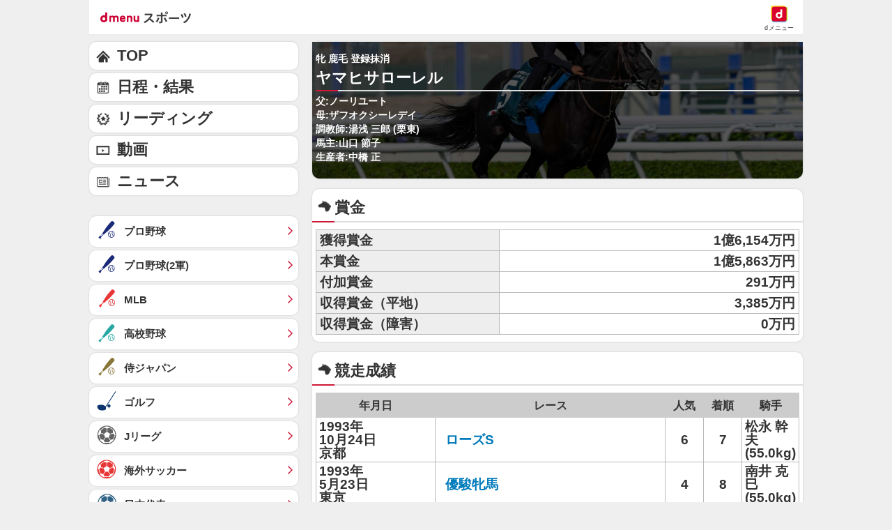

--- FILE ---
content_type: application/javascript; charset=UTF-8
request_url: https://alxd.addlv.smt.docomo.ne.jp/2.0/w/web.js?cb=d2c.allox.infrastructure.getad[%22ZYgYefLxYq%22]&nocache=1767993939396&p=8136f673r27q&t=web_cfdfd981-8ce5-47b7-9b4f-aa1ccdccc8241767993939395&jv=25.4.0-829cc83&bw=1280
body_size: 0
content:
d2c.allox.infrastructure.getad["ZYgYefLxYq"]({"error":"Error : NoAd"}
);

--- FILE ---
content_type: text/javascript
request_url: https://rumcdn.geoedge.be/d51e7e94-2494-4676-9d85-9dc40e298f77/grumi.js
body_size: 113806
content:
var grumiInstance = window.grumiInstance || { q: [] };
(function createInstance (window, document, options = { shouldPostponeSample: false }) {
	!function r(i,o,a){function s(n,e){if(!o[n]){if(!i[n]){var t="function"==typeof require&&require;if(!e&&t)return t(n,!0);if(c)return c(n,!0);throw new Error("Cannot find module '"+n+"'")}e=o[n]={exports:{}};i[n][0].call(e.exports,function(e){var t=i[n][1][e];return s(t||e)},e,e.exports,r,i,o,a)}return o[n].exports}for(var c="function"==typeof require&&require,e=0;e<a.length;e++)s(a[e]);return s}({1:[function(e,t,n){var r=e("./config.js"),i=e("./utils.js");t.exports={didAmazonWin:function(e){var t=e.meta&&e.meta.adv,n=e.preWinningAmazonBid;return n&&(t=t,!i.isEmptyObj(r.amazonAdvIds)&&r.amazonAdvIds[t]||(t=e.tag,e=n.amzniid,t.includes("apstag.renderImp(")&&t.includes(e)))},setAmazonParametersToSession:function(e){var t=e.preWinningAmazonBid;e.pbAdId=void 0,e.hbCid=t.crid||"N/A",e.pbBidder=t.amznp,e.hbCpm=t.amznbid,e.hbVendor="A9",e.hbTag=!0}}},{"./config.js":5,"./utils.js":24}],2:[function(e,t,n){var l=e("./session"),r=e("./urlParser.js"),m=e("./utils.js"),i=e("./domUtils.js").isIframe,f=e("./htmlParser.js"),g=e("./blackList").match,h=e("./ajax.js").sendEvent,o=".amazon-adsystem.com",a="/dtb/admi",s="googleads.g.doubleclick.net",e="/pagead/",c=["/pagead/adfetch",e+"ads"],d=/<iframe[^>]*src=['"]https*:\/\/ads.\w+.criteo.com\/delivery\/r\/.+<\/iframe>/g,u={};var p={adsense:{type:"jsonp",callbackName:"a"+ +new Date,getJsUrl:function(e,t){return e.replace("output=html","output=json_html")+"&callback="+t},getHtml:function(e){e=e[m.keys(e)[0]];return e&&e._html_},shouldRender:function(e){var e=e[m.keys(e)[0]],t=e&&e._html_,n=e&&e._snippet_,e=e&&e._empty_;return n&&t||e&&t}},amazon:{type:"jsonp",callbackName:"apstag.renderImp",getJsUrl:function(e){return e.replace("/admi?","/admj?").replace("&ep=%7B%22ce%22%3A%221%22%7D","")},getHtml:function(e){return e.html},shouldRender:function(e){return e.html}},criteo:{type:"js",getJsHtml:function(e){var t,n=e.match(d);return n&&(t=(t=n[0].replace(/iframe/g,"script")).replace(/afr.php|display.aspx/g,"ajs.php")),e.replace(d,t)},shouldRender:function(e){return"loading"===e.readyState}}};function y(e){var t,n=e.url,e=e.html;return n&&((n=r.parse(n)).hostname===s&&-1<c.indexOf(n.pathname)&&(t="adsense"),-1<n.hostname.indexOf(o))&&-1<n.pathname.indexOf(a)&&(t="amazon"),(t=e&&e.match(d)?"criteo":t)||!1}function v(r,i,o,a){e=i,t=o;var e,t,n,s=function(){e.src=t,h({type:"adfetch-error",meta:JSON.stringify(l.meta)})},c=window,d=r.callbackName,u=function(e){var t,n=r.getHtml(e),e=(l.bustedUrl=o,l.bustedTag=n,r.shouldRender(e));t=n,(t=f.parse(t))&&t.querySelectorAll&&(t=m.map(t.querySelectorAll("[src], [href]"),function(e){return e.src||e.href}),m.find(t,function(e){return g(e).match}))&&h({type:"adfetch",meta:JSON.stringify(l.meta)}),!a(n)&&e?(t=n,"srcdoc"in(e=i)?e.srcdoc=t:((e=e.contentWindow.document).open(),e.write(t),e.close())):s()};for(d=d.split("."),n=0;n<d.length-1;n++)c[d[n]]={},c=c[d[n]];c[d[n]]=u;var u=r.getJsUrl(o,r.callbackName),p=document.createElement("script");p.src=u,p.onerror=s,p.onload=function(){h({type:"adfetch-loaded",meta:JSON.stringify(l.meta)})},document.scripts[0].parentNode.insertBefore(p,null)}t.exports={shouldBust:function(e){var t,n=e.iframe,r=e.url,e=e.html,r=(r&&n&&(t=i(n)&&!u[n.id]&&y({url:r}),u[n.id]=!0),y({html:e}));return t||r},bust:function(e){var t=e.iframe,n=e.url,r=e.html,i=e.doc,o=e.inspectHtml;return"jsonp"===(e=p[y(e)]).type?v(e,t,n,o):"js"===e.type?(t=i,n=r,i=(o=e).getJsHtml(n),l.bustedTag=n,!!o.shouldRender(t)&&(t.write(i),!0)):void 0},checkAndBustFriendlyAmazonFrame:function(e,t){(e=e.defaultView&&e.defaultView.frameElement&&e.defaultView.frameElement.id)&&e.startsWith("apstag")&&(l.bustedTag=t)}}},{"./ajax.js":3,"./blackList":4,"./domUtils.js":8,"./htmlParser.js":13,"./session":21,"./urlParser.js":23,"./utils.js":24}],3:[function(e,t,n){var i=e("./utils.js"),o=e("./config.js"),r=e("./session.js"),a=e("./domUtils.js"),s=e("./jsUtils.js"),c=e("./methodCombinators.js").before,d=e("./tagSelector.js").getTag,u=e("./constants.js"),e=e("./natives.js"),p=e.fetch,l=e.XMLHttpRequest,m=e.Request,f=e.TextEncoder,g=e.postMessage,h=[];function y(e,t){e(t)}function v(t=null){i.forEach(h,function(e){y(e,t)}),h.push=y}function b(e){return e.key=r.key,e.imp=e.imp||r.imp,e.c_ver=o.c_ver,e.w_ver=r.wver,e.w_type=r.wtype,e.b_ver=o.b_ver,e.ver=o.ver,e.loc=location.href,e.ref=document.referrer,e.sp=r.sp||"dfp",e.cust_imp=r.cust_imp,e.cust1=r.meta.cust1,e.cust2=r.meta.cust2,e.cust3=r.meta.cust3,e.caid=r.meta.caid,e.scriptId=r.scriptId,e.crossOrigin=!a.isSameOriginWin(top),e.debug=r.debug,"dfp"===r.sp&&(e.qid=r.meta.qid),e.cdn=o.cdn||void 0,o.accountType!==u.NET&&(e.cid=r.meta&&r.meta.cr||123456,e.li=r.meta.li,e.ord=r.meta.ord,e.ygIds=r.meta.ygIds),e.at=o.accountType.charAt(0),r.hbTag&&(e.hbTag=!0,e.hbVendor=r.hbVendor,e.hbCid=r.hbCid,e.hbAdId=r.pbAdId,e.hbBidder=r.pbBidder,e.hbCpm=r.hbCpm,e.hbCurrency=r.hbCurrency),"boolean"==typeof r.meta.isAfc&&(e.isAfc=r.meta.isAfc,e.isAmp=r.meta.isAmp),r.meta.hasOwnProperty("isEBDA")&&"%"!==r.meta.isEBDA.charAt(0)&&(e.isEBDA=r.meta.isEBDA),r.pimp&&"%_pimp%"!==r.pimp&&(e.pimp=r.pimp),void 0!==r.pl&&(e.preloaded=r.pl),e.site=r.site||a.getTopHostname(),e.site&&-1<e.site.indexOf("safeframe.googlesyndication.com")&&(e.site="safeframe.googlesyndication.com"),e.isc=r.isc,r.adt&&(e.adt=r.adt),r.isCXM&&(e.isCXM=!0),e.ts=+new Date,e.bdTs=o.bdTs,e}function w(t,n){var r=[],e=i.keys(t);return void 0===n&&(n={},i.forEach(e,function(e){void 0!==t[e]&&void 0===n[e]&&r.push(e+"="+encodeURIComponent(t[e]))})),r.join("&")}function j(e){e=i.removeCaspr(e),e=r.doubleWrapperInfo.isDoubleWrapper?i.removeWrapperXMP(e):e;return e=4e5<e.length?e.slice(0,4e5):e}function E(t){return function(){var e=arguments[0];return e.html&&(e.html=j(e.html)),e.tag&&(e.tag=j(e.tag)),t.apply(this,arguments)}}e=c(function(e){var t;e.hasOwnProperty("byRate")&&!e.byRate||(t=a.getAllUrlsFromAllWindows(),"sample"!==e.r&&"sample"!==e.bdmn&&t.push(e.r),e[r.isPAPI&&"imaj"!==r.sp?"vast_content":"tag"]=d(),e.urls=JSON.stringify(t),e.hc=r.hc,e.vastUrls=JSON.stringify(r.vastUrls),delete e.byRate)}),c=c(function(e){e.meta=JSON.stringify(r.meta),e.client_size=r.client_size});function O(e,t){var n=new l;n.open("POST",e),n.setRequestHeader("Content-type","application/x-www-form-urlencoded"),n.send(w(t))}function A(t,e){return o=e,new Promise(function(t,e){var n=(new f).encode(w(o)),r=new CompressionStream("gzip"),i=r.writable.getWriter();i.write(n),i.close(),new Response(r.readable).arrayBuffer().then(function(e){t(e)}).catch(e)}).then(function(e){e=new m(t,{method:"POST",body:e,mode:"no-cors",headers:{"Content-type":"application/x-www-form-urlencoded","Accept-Language":"gzip"}});p(e)});var o}function T(e,t){p&&window.CompressionStream?A(e,t).catch(function(){O(e,t)}):O(e,t)}function _(e,t){r.hasFrameApi&&!r.frameApi?g.call(r.targetWindow,{key:r.key,request:{url:e,data:t}},"*"):T(e,t)}r.frameApi&&r.targetWindow.addEventListener("message",function(e){var t=e.data;t.key===r.key&&t.request&&(T((t=t.request).url,t.data),e.stopImmediatePropagation())});var x={};function k(r){return function(n){h.push(function(e){if(e&&e(n),n=b(n),-1!==r.indexOf(o.reportEndpoint,r.length-o.reportEndpoint.length)){var t=r+w(n,{r:!0,html:!0,ts:!0});if(!0===x[t]&&!(n.rbu||n.is||3===n.rdType||n.et))return}x[t]=!0,_(r,n)})}}var I,S="http"===window.location.protocol.substr(0,4)?window.location.protocol:"https:";t.exports={sendInit:s.once(c(k(S+o.apiUrl+o.initEndpoint))),sendReport:e(E(k(S+o.apiUrl+o.reportEndpoint))),sendError:k(S+o.apiUrl+o.errEndpoint),sendDebug:k(S+o.apiUrl+o.dbgEndpoint),sendStats:k(S+o.apiUrl+(o.statsEndpoint||"stats")),sendEvent:(I=k(S+o.apiUrl+o.evEndpoint),function(e,t){var n=o.rates||{default:.004},t=t||n[e.type]||n.default;Math.random()<=t&&I(e)}),buildRbuReport:e(E(b)),sendRbuReport:_,processQueue:v,processQueueAndResetState:function(){h.push!==y&&v(),h=[]}}},{"./config.js":5,"./constants.js":6,"./domUtils.js":8,"./jsUtils.js":14,"./methodCombinators.js":16,"./natives.js":17,"./session.js":21,"./tagSelector.js":22,"./utils.js":24}],4:[function(e,t,n){var d=e("./utils.js"),r=e("./config.js"),u=e("./urlParser.js"),i=r.domains,o=r.clkDomains,e=r.bidders,a=r.patterns.wildcards;var s,p={match:!1};function l(e,t,n){return{match:!0,bdmn:e,ver:t,bcid:n}}function m(e){return e.split("").reverse().join("")}function f(n,e){var t,r;return-1<e.indexOf("*")?(t=e.split("*"),r=-1,d.every(t,function(e){var e=n.indexOf(e,r+1),t=r<e;return r=e,t})):-1<n.indexOf(e)}function g(e,t,n){return d.find(e,t)||d.find(e,n)}function h(e){return e&&"1"===e.charAt(0)}function c(c){return function(e){var n,r,i,e=u.parse(e),t=e&&e.hostname,o=e&&[e.pathname,e.search,e.hash].join("");if(t){t=[t].concat((e=(e=t).split("."),d.fluent(e).map(function(e,t,n){return n.shift(),n.join(".")}).val())),e=d.map(t,m),t=d.filter(e,function(e){return void 0!==c[e]});if(t&&t.length){if(e=d.find(t,function(e){return"string"==typeof c[e]}))return l(m(e),c[e]);var a=d.filter(t,function(e){return"object"==typeof c[e]}),s=d.map(a,function(e){return c[e]}),e=d.find(s,function(t,e){return r=g(d.keys(t),function(e){return f(o,e)&&h(t[e])},function(e){return f(o,e)}),n=m(a[e]),""===r&&(e=s[e],i=l(n,e[r])),r});if(e)return l(n,e[r],r);if(i)return i}}return p}}function y(e){e=e.substring(2).split("$");return d.map(e,function(e){return e.split(":")[0]})}t.exports={match:function(e,t){var n=c(i);return t&&"IFRAME"===t.toUpperCase()&&(t=c(o)(e)).match?(t.rdType=2,t):n(e)},matchHB:(s=c(e),function(e){var e=e.split(":"),t=e[0],e=e[1],e="https://"+m(t+".com")+"/"+e,e=s(e);return e.match&&(e.bdmn=t),e}),matchAgainst:c,matchPattern:function(t){var e=g(d.keys(a),function(e){return f(t,e)&&h(a[e])},function(e){return f(t,e)});return e?l("pattern",a[e],e):p},isBlocking:h,getTriggerTypes:y,removeTriggerType:function(e,t){var n,r=(i=y(e.ver)).includes(t),i=1<i.length;return r?i?(e.ver=(n=t,(r=e.ver).length<2||"0"!==r[0]&&"1"!==r[0]||"#"!==r[1]||(i=r.substring(0,2),1===(t=r.substring(2).split("$")).length)?r:0===(r=t.filter(function(e){var t=e.indexOf(":");return-1===t||e.substring(0,t)!==n})).length?i.slice(0,-1):i+r.join("$")),e):p:e}}},{"./config.js":5,"./urlParser.js":23,"./utils.js":24}],5:[function(e,t,n){t.exports={"ver":"0.1","b_ver":"0.5.475","blocking":true,"rbu":0,"silentRbu":0,"signableHosts":[],"onRbu":0,"samplePercent":0,"debug":true,"accountType":"publisher","impSampleRate":0.002,"statRate":0.05,"apiUrl":"//gw.geoedge.be/api/","initEndpoint":"init","reportEndpoint":"report","statsEndpoint":"stats","errEndpoint":"error","dbgEndpoint":"debug","evEndpoint":"event","filteredAdvertisersEndpoint":"v1/config/filtered-advertisers","rdrBlock":true,"ipUrl":"//rumcdn.geoedge.be/grumi-ip.js","altTags":[],"hostFilter":[],"maxHtmlSize":0.4,"reporting":true,"advs":{},"creativeWhitelist":{},"heavyAd":false,"cdn":"cloudfront","domains":{"pohs.drawerxdoof":"1#1:64025","zyx.niamodniw":"1#1:64025","ten.moderoberomon":"1#1:64025","ten.swodniw.eroc.bew.31z.kyd5cvvf9016202ofniyadot":"1#1:64025","pot.jgmjhsbgvr":"1#1:64025","ofni.htaprider.ue-og":"1#1:64025","moc.secivresgnirlla.citats":"1#1:64025","moc.tceffedaibom":"1#1:64025","ofni.htaprider.6su-og":"1#1:64025","pot.jiftngudgql":"1#1:64025","niw.a01ocnip":"1#1:64025","niw.y75ocnip":"1#1:64025","ni.oc.yfirevnamuh.0eshhd37ccbuh0u5of5d":"1#1:64025","moc.asuretnuhselpmas.70":"1#1:64025","moc.etirovafytircalareklaw":"1#1:64025","moc.rerednawretrohs":"1#1:64025","ten.swodniw.eroc.bew.31z.n6d7wksu8010gninrawsuriv":"1#1:64025","moc.ppaukoreh.c7cb0aaadab2-ediug-laemytsat":"1#1:64025","pot.ibol-ygnilb-derao":"1#1:64025","moc.enozalumrofhcet.apl":"1#1:64025","moc.ppaukoreh.d0331b01c695-elbatbmurcnedlog":"1#1:64025","kcilc.nrettapyksonhcet":"1#1:64025","ten.feilerniaphcamots":"1#1:64025","moc.xyzniw.leehw":"1#1:64025","moc.denepoyaddim":"1#1:64025","moc.ezauw.airolek":"1#1:64025","ten.swodniw.eroc.bew.31z.6110803033e3033e3033e":"1#1:64025","ppa.naecolatigidno.x2mqx-ppa-nihcru":"1#1:64025","moc.latipac-gnitegdub":"1#1:64025","ppa.yfilten.18f64789-33610190106202-taigalp-eralfduolc":"1#1:64025","moc.ssyrlewejnoihsaf.www":"1#1:64025","retnec.noceroykot":"1#1:64025","ppa.yfilten.8f402cdc-44358080106202-taigalp-eralfduolc":"1#1:64025","moc.cinamfatac":"1#1:64025","yadot.atnauqsus":"1#1:64025","pot.80lb.piv":"1#1:64025","latigid.esrup-latipac":"1#1:64025","moc.yliad-gnikniht-nredom.www":"1#1:64025","moc.ppaukoreh.99e630e20e69-49165-asem-terces":"1#1:64025","pot.80lb.www":"1#1:64025","retnec.aniurotats":"1#1:64025","sbs.ilacileriwid":"1#1:64025","sbs.igipiledikok":"1#1:64025","ppa.yfilten.a46f1970-22038080106202-taigalp-eralfduolc":"1#1:64025","moc.ianuzikevol":"1#1:64025","moc.dliub-ytfarc":"1#1:64025","moc.nigram-ezeerb":"1#1:64025","ppa.yfilten.c4fa521d-85400180106202-taigalp-eralfduolc":"1#1:64025","tser.dnarblemmi":"1#1:64025","orp.lusedciluf":"1#1:64025","ten.swodniw.eroc.bew.31z.vr38ks4va8016202egassem":"1#1:64025","ten.swodniw.eroc.bew.31z.pibg1lsu8010gninrawsuriv":"1#1:64025","ten.swodniw.eroc.bolb.jxwjqniufuwfmgyikmgw8006":"1#1:64025","ten.swodniw.eroc.bolb.eeejmbshoynqsijkocdr5106":"1#1:64025","ppa.yfilten.e25d2eca-23849090106202-taigalp-eralfduolc":"1#1:64025","ppa.yfilten.1959e28b-40059090106202-taigalp-eralfduolc":"1#1:64025","moc.ylkeew-sucof.www":"1#1:64025","ten.noissucsidym.onatidem":"1#1:64025","moc.7wa5tdm0":"1#1:64025","gro.reggolbi.tniasrev":"1#1:64025","moc.otuzayudas":"1#1:64025","moc.dlofsxa":"1#1:64025","moc.elttobretfarc.www":"1#1:64025","tser.galirmidda":"1#1:64025","tser.epmuprotom":"1#1:64025","oi.bew24.ogitrev":"1#1:64025","moc.enteemevol":"1#1:64025","pohs.troppusdraughcet":"1#1:64025","ten.swodniw.eroc.bew.31z.hsawelkrapswen":"1#1:64025","moc.enozniargdaer.apl":"1#1:64025","latigid.tisoped-latipac":"1#1:64025","moc.orilaew":"1#1:64025","moc.ppaukoreh.38fed2a02d55-erutanaela":"1#1:64025","etis.kcehcresulaer":"1#1:64025","evil.kunoitcetorpbewwener":"1#1:64025","tser.urbbavviks":"1#1:64025","ppa.yfilten.e1d893bc-33943180106202-taigalp-eralfduolc":"1#1:64025","moc.awdiaoc.www":"1#1:64025","orp.tolerup":"1#1:64025","moc.latrophcetegdirb.gvkc6e37ccbuhg828g5d":"1#1:64025","ppa.yfilten.15387276-92159090106202-taigalp-eralfduolc":"1#1:64025","ten.swodniw.eroc.bew.31z.1hzoj0su9010gninrawsuriv":"1#1:64025","moc.btrtnenitnoctniop":"1#1:64025","moc.miabsob.sj":"1#1:64025","oi.citamdib.611sda":"1#1:64025","moc.hsilbupdagnitekram":"1#1:64025","moc.yawa-em-llor":"1#1:64025","uci.eokdizw":"1#1:64025","ten.tnorfduolc.oemwngu0ijm12d":"1#1:64025","moc.lairteerflla.2v":"1#1:64025","zyx.daibompxe":"1#1:64025","moc.secivresgnirlla":"1#1:64025","pot.gvdmfkgwzpds":"1#1:64025","pot.rdcrdhxceagd":"1#1:64025","pot.oihipbjdgsfd":"1#1:64025","gs.pnf":"1#1:64025","moc.udxlqpf":"1#1:64025","kcilc.tellaw-latipac":"1#1:64025","ppa.yfilten.7a6ca9d7-01220180106202-taigalp-eralfduolc":"1#1:64025","moc.tsoobegrusyliadym.8":"1#1:64025","tser.necnimaler":"1#1:64025","ppa.yfilten.f43da5cd-94905180106202-taigalp-eralfduolc":"1#1:64025","ten.swodniw.eroc.bew.31z.x03jfnsu8010gninrawsuriv":"1#1:64025","pot.kcilclol.su":"1#1:64025","ppa.yfilten.40f547e8-42939090106202-taigalp-eralfduolc":"1#1:64025","evil.kuderucesevisnetxecp":"1#1:64025","ten.swodniw.eroc.bew.31z.gt36t8su9010gninrawsuriv":"1#1:64025","dlrow.aivxen":"1#1:64025","moc.ppaukoreh.1527760c1515-31158-wodaem-teiuq":"1#1:64025","moc.latrophcetegdirb.g6stfd37ccbuh0qjlf5d":"1#1:64025","enilno.erawahtlaeh":"1#1:64025","gro.koobtnaruatser":"1#1:64025","pohs.steidaivnu":"1#1:64025","gro.draob-ym.tniasrev":"1#1:64025","ppa.yfilten.37dc9a32-31259080106202-taigalp-eralfduolc":"1#1:64025","moc.nehtanrol":"1#1:64025","nuf.atsivegrev.eluf":"1#1:64025","moc.soicifeneb-serojem":"1#1:64025","ibom.bulcsdik.gnntm":"1#1:64025","moc.kayaksalis":"1#1:64025","ten.swodniw.eroc.bew.31z.wn92x5su9010gninrawsuriv":"1#1:64025","ppa.naecolatigidno.fx8t2-ppa-krahs":"1#1:64025","tser.cronaimrac":"1#1:64025","moc.swenhcetnifwen":"1#1:64025","tser.eserpapffo":"1#1:64025","moc.buh-gnikniht-raelc.www":"1#1:64025","evil.ebotnajevahtahw":"1#1:64025","enilno.zslootregnardoow":"1#1:64025","ppa.yfilten.3030993a-85217090106202-taigalp-eralfduolc":"1#1:64025","moc.latrophcetegdirb.0627ae37ccbuh04bdg5d":"1#1:64025","ten.swodniw.eroc.bew.31z.s8kyv1su9010gninrawsuriv":"1#1:64025","ten.swodniw.eroc.bew.31z.ryf8d6su9010gninrawsuriv":"1#1:64025","moc.anadlognom.cirtnolp":"1#1:64025","moc.raeg-poolrepyh":"1#1:64025","moc.tserc-htooms":"1#1:64025","moc.srentraplatipacnilbud":"1#1:64025","moc.ralossiwssulp":"1#1:64025","ppa.yfilten.d94588d7-41443180106202-taigalp-eralfduolc":"1#1:64025","ppa.yfilten.ac53d1d5-25654180106202-taigalp-eralfduolc":"1#1:64025","ten.swodniw.eroc.bew.31z.wz2t0nsu8010gninrawsuriv":"1#1:64025","ten.swodniw.eroc.bew.31z.i5v5ewsu8010gninrawsuriv":"1#1:64025","moc.ppaukoreh.9f543c523eed-setonnedragellebra":"1#1:64025","ten.swodniw.eroc.bew.31z.yradnoces-4110803033e3033e3033e":"1#1:64025","moc.zuv063.nioj":"1#1:64025","ten.swodniw.eroc.bew.31z.pggikdsu8010gninrawsuriv":"1#1:64025","ten.swodniw.eroc.bew.31z.yradnoces-9110803033e3033e3033e":"1#1:64025","ten.swodniw.eroc.bew.31z.kldd4fsu8010gninrawsuriv":"1#1:64025","ten.swodniw.eroc.bew.31z.c0gjc9su8010gninrawsuriv":"1#1:64025","ppa.yfilten.6bb38949-91949090106202-taigalp-eralfduolc":"1#1:64025","moc.zrotaercgnos":"1#1:64025","gro.uoysekil.ogitrev":"1#1:64025","ten.swodniw.eroc.bew.31z.q4xmlp0f9016202ofniyadot":"1#1:64025","ppa.naecolatigidno.f67zq-ppa-eltrut-aes":"1#1:64025","moc.ayalalag":"1#1:64025","moc.d8f2k9p":"1#1:64025","moc.m0crsc":"1#1:64025","moc.pitytilativsnem":"1#1:64025","tser.niffeduesp":"1#1:64025","moc.etametailicaf":"1#1:64025","ppa.yfilten.788b0b20-92042180106202-taigalp-eralfduolc":"1#1:64025","erots.htlaehevilsyawla.www":"1#1:64025","ten.swodniw.eroc.bew.31z.yradnoces-0210803033e3033e3033e":"1#1:64025","ten.swodniw.eroc.bew.31z.0210803033e3033e3033e":"1#1:64025","moc.ly3nqsg8":"1#1:64025","pohs.wtoudoudip":"1#1:64025","moc.zbuhiak":"1#1:64025","moc.ediug-gnikniht-raelc.www":"1#1:64025","evil.erucesstseuqercp":"1#1:64025","moc.ppaukoreh.00b52e0ad9d7-02479-evaw-mlac":"1#1:64025","ten.swodniw.eroc.bew.31z.3hu9sfsu9010gninrawsuriv":"1#1:64025","kcilc.seton-latipac":"1#1:64025","orp.nevorassof":"1#1:64025","ppa.yfilten.0db56f54-92543180106202-taigalp-eralfduolc":"1#1:64025","ved.segap.2uc-ppa.b7fce13f":"1#1:64025","ten.swodniw.eroc.bew.31z.swh4nlsu8010gninrawsuriv":"1#1:64025","moc.nmgniliatedelibomytilauq.www":"1#1:64025","ibom.bulclpg.gnntm":"1#1:64025","uoyc.9swenyraunaj":"1#1:64025","ppa.yfilten.02db2c63-23028090106202-taigalp-eralfduolc":"1#1:64025","moc.raegatsiver":"1#1:64025","evil.seitirucesstseuqercp":"1#1:64025","ten.swodniw.eroc.bew.31z.fk0nszsu9010gninrawsuriv":"1#1:64025","ten.swodniw.eroc.bew.31z.i9rmf7ojf9016202olleh":"1#1:64025","moc.xmznel.2s":"1#1:64025","oi.vdarda.ipa":"1#1:64025","ten.dferuza.10z.xafewf3eed7dxbdd-vic":"1#1:64025","moc.dynihswen":"1#1:64025","moc.sm-tniopxda.4v-tsaesu-btr":"1#1:64025","enilno.dnimlacigol.4v-tsaesu-btr":"1#1:64025","pot.063htapecart":"1#1:64025","ofni.htaprider.3su-og":"1#1:64025","pot.lyndpeiofmm":"1#1:64025","moc.noitaunitnocgnipoordelttek":"1#1:64025","moc.lahya":"1#1:64025","moc.300ygolonhcet-gnivres.krt":"1#1:64025","moc.btr-mueda.rekcart":"1#1:64025","moc.latigidmixe.4v-tsaesu-btr":"1#1:64025","moc.latrophcetegdirb.g7ql3d37ccbuhogqcf5d":"1#1:64025","ppa.naecolatigidno.b9e8z-ppa-hsifyllej":"1#1:64025","orp.gnibmulpegatnavda":"1#1:64025","aidem.uatsiposid":"1#1:64025","aidem.logergnart":"1#1:64025","uci.noisivworg":"1#1:64025","tser.lspopicer":"1#1:64025","orp.cabatteier":"1#1:64025","moc.tnemirremtnemalif":"1#1:64025","oi.bew24.airolek":"1#1:64025","ni.oc.yfirevnamuh.g8jb4e37ccbuhgaf6g5d":"1#1:64025","erots.blmrbqw":"1#1:64025","pot.updlqpunin":"1#1:64025","ppa.yfilten.a4c51c10-04029090106202-taigalp-eralfduolc":"1#1:64025","moc.raewtoofnalabwen":"1#1:64025","ppa.lecrev.stni-nsoi":"1#1:64025","kcilc.otneworg":"1#1:64025","ten.swodniw.eroc.bew.1z.ivocovocuz":"1#1:64025","moc.rpbusegome":"1#1:64025","ten.tseb-si.airolek":"1#1:64025","ppa.yfilten.e439b9c6-01104180106202-taigalp-eralfduolc":"1#1:64025","moc.ppaukoreh.505c829a5eea-76910-telni-detcetorp":"1#1:64025","moc.ppaukoreh.08ef6b7228ab-lanruoj-epicerdoof":"1#1:64025","tseuq.xyqjqmcrg":"1#1:64025","moc.syawategsalis":"1#1:64025","ten.swodniw.eroc.bew.31z.9110903033e3033e3033e":"1#1:64025","ten.swodniw.eroc.bew.31z.h969kq75f9016202olleh":"1#1:64025","pohs.ishtlaeh.www":"1#1:64025","moc.6l3h9x":"1#1:64025","moc.loiteihcra":"1#1:64025","moc.latrophcetegdirb.0cqphd37ccbuhojiof5d":"1#1:64025","oc.tebnek.emoh":"1#1:64025","duolc.sppadecam":"1#1:64025","tser.preupirrub":"1#1:64025","tser.negnielihc":"1#1:64025","su.hgrever":"1#1:64025","ppa.yfilten.49307e-atatsorc-suoicerp--7ab16fade30a89ac67d9f596":"1#1:64025","ten.swodniw.eroc.bew.31z.sxrk6qcla8016202egassem":"1#1:64025","ten.swodniw.eroc.bew.31z.plua26su8010gninrawsuriv":"1#1:64025","pot.pcaasctbxlu":"1#1:64025","ppa.yfilten.a83bbcb6-44617090106202-taigalp-eralfduolc":"1#1:64025","pohs.odkdopsa":"1#1:64025","ppa.yfilten.e9361271-53228090106202-taigalp-eralfduolc":"1#1:64025","moc.enilnoaveoz":"1#1:64025","moc.ac-ecapsgnis":"1#1:64025","latigid.tellaw-latipac":"1#1:64025","niw.m12ocnip":"1#1:64025","uci.yolatl":"1#1:64025","moc.euh-thgirb":"1#1:64025","ten.nuf4klat.airolek":"1#1:64025","moc.lla-rof-stifeneb":"1#1:64025","pot.tsexotedevooh":"1#1:64025","orp.tlevsisbus":"1#1:64025","ten.swodniw.eroc.bew.31z.a98ulri9a8016202egassem":"1#1:64025","ten.swodniw.eroc.bew.31z.8t5n3x9r":"1#1:64025","moc.bulcgnimmiwshguota.www":"1#1:64025","moc.ppaukoreh.f80f18ba9bbf-seton-doofrovalf":"1#1:64025","moc.ppaukoreh.7a86ecafc368-sepicer-rovalfecips":"1#1:64025","moc.ppaukoreh.a51433a6d62b-ediug-etsatkooc":"1#1:64025","moc.ytiralc-dnim-yliad.www":"1#1:64025","ten.swodniw.eroc.bew.31z.nk7w2osu9010gninrawsuriv":"1#1:64025","moc.elaselafhtroneht.www":"1#1:64025","pot.ceqerxpihv":"1#1:64025","ten.swodniw.eroc.bew.31z.tsq87fsu9010gninrawsuriv":"1#1:64025","moc.kcrtxd":"1#1:64025","pohs.orevlid":"1#1:64025","moc.aidemteloivsbal":"1#1:64025","pot.hbdwymigp":"1#1:64025","em.gssm.456h01121n":"1#1:64025","ten.krapsmit":"1#1:64025","ni.oc.setagtcennoc.0j19vd37ccbuh0f33g5d":"1#1:64025","etis.asamen":"1#1:64025","moc.nitalegderewop":"1#1:64025","moc.iisnrettap":"1#1:64025","moc.somzigylil":"1#1:64025","uci.xiletpotu":"1#1:64025","enilno.ejoheduasatsiver.serod":"1#1:64025","tser.tagamcedef":"1#1:64025","tser.negrurolod":"1#1:64025","moc.edomdirgsweiver.apl":"1#1:64025","moc.qovanuz":"1#1:64025","ppa.yfilten.374e7f-dratsuc-yssalc--2b66d34173599986523df596":"1#1:64025","ten.swodniw.eroc.bew.31z.ax1w1esu8010gninrawsuriv":"1#1:64025","ten.swodniw.eroc.bew.31z.2lc0t4su9010gninrawsuriv":"1#1:64025","moc.evawreviri":"1#1:64025","moc.facsunob":"1#1:64025","pohs.hcetiaor.ndc":"1#1:64025","pot.ztglhjpznbho":"1#1:64025","moc.onitalomma":"1#1:64025","moc.qqniamodniamod":"1#1:64025","oi.citamdib.91sda":"1#1:64025","moc.aidem-sserpxeila.stessa":"1#1:64025","ten.dferuza.10z.qcbcgcqg9dwh0gcd-jsd":"1#1:64025","moc.ndcsca":"1#1:64025","ur.ffoknit":"1#1:64025","moc.tnetnoc-xepa":"1#1:64025","moc.aeesud":"1#1:64025","cc.emca88.no":"1#1:64025","ed.murtnezegalna":"1#1:64025","ppa.yfilten.8f154066-44337080106202-taigalp-eralfduolc":"1#1:64025","ppa.yfilten.ad2dea33-51320180106202-taigalp-eralfduolc":"1#1:64025","moc.yawhtapartunytineres":"1#1:64025","moc.yawobatem":"1#1:64025","pohs.ovinelg":"1#1:64025","moc.elasreffoomorp.www":"1#1:64025","ppa.naecolatigidno.wjy8i-ppa-laroc":"1#1:64025","ppa.yfilten.6d1c5936-91321190106202-taigalp-eralfduolc":"1#1:64025","moc.stiblain":"1#1:64025","zyx.enutrof-latipac":"1#1:64025","moc.raegatsiver.apl":"1#1:64025","ppa.yfilten.374e7f-dratsuc-yssalc--cd578c1f1839a272073e0696":"1#1:64025","ppa.yfilten.4781ccda-44122190106202-taigalp-eralfduolc":"1#1:64025","ten.swodniw.eroc.bew.31z.fr3kwvsu7010gninrawsuriv":"1#1:64025","kcilc.latipacdnuf":"1#1:64025","dlrow.rotnev":"1#1:64025","niw.e66ocnip":"1#1:64025","gro.swen22":"1#1:64025","moc.nihpsnronu":"1#1:64025","ppa.yfilten.a8201175-14320180106202-taigalp-eralfduolc":"1#1:64025","ppa.yfilten.7e375ab4-23420180106202-taigalp-eralfduolc":"1#1:64025","moc.xfoglativ":"1#1:64025","pohs.nowraeywen.now":"1#1:64025","tser.cigro-seder-tiurf":"1#1:64025","moc.ppaukoreh.c72b3f232f0f-sepicer-etalpecips":"1#1:64025","moc.ppaukoreh.f48ec1272d5f-ediug-epicerhsid":"1#1:64025","ten.swodniw.eroc.bew.31z.yauktrsu8010gninrawsuriv":"1#1:64025","pohs.elcricyadyreve":"1#1:64025","moc.enuleliov":"1#1:64025","moc.ezauw.ogitrev":"1#1:64025","tp.gnicarenilc":"1#1:64025","moc.buh-yhtlaehtae":"1#1:64025","moc.ljgroloc":"1#1:64025","moc.ppaukoreh.935b43753baa-02136-drojf-laicalg":"1#1:64025","etis.saaced.www":"1#1:64025","ppa.yfilten.52e8240f-45749080106202-taigalp-eralfduolc":"1#1:64025","em.gssm.6vr2a12n":"1#1:64025","moc.erotsaromoh":"1#1:64025","moc.sssenllewefilerup":"1#1:64025","ten.swodniw.eroc.bew.31z.ox63y0su8010gninrawsuriv":"1#1:64025","ni.oc.skrowegdirbtxen.02hjkd37ccbuh0gjrf5d":"1#1:64025","etis.tsafkaerbetalpmraw":"1#1:64025","evil.eruceseraccp":"1#1:64025","moc.nalp-ruoy-eerf.ecnanib":"1#1:64025","pohs.vabewrepus":"1#1:64025","moc.edittfardbew":"1#1:64025","ten.swodniw.eroc.bew.31z.b90hg0su9010gninrawsuriv":"1#1:64025","ppa.naecolatigidno.vnglb-2-ppa-supotco":"1#1:64025","pot.oqkcvszcuvtg":"1#1:64025","dlrow.imarulex":"1#1:64025","ppa.naecolatigidno.qubwo-ppa-nihcru":"1#1:64025","moc.locotorpecnesseevirht":"1#1:64025","ten.swodniw.eroc.bew.31z.d7qydvbvf8016202egassem":"1#1:64025","moc.gusek.onatidem":"1#1:64025","gro.draob-ym.ogitrev":"1#1:64025","ten.swodniw.eroc.bew.31z.4110903033e3033e3033e":"1#1:64025","ten.swodniw.eroc.bew.31z.h4h3jbsu9010gninrawsuriv":"1#1:64025","evil.kuseitirucesdecivrescp":"1#1:64025","ur.36ixatdem":"1#1:64025","moc.ppaukoreh.b45c8b38faa6-swentnemniatretne":"1#1:64025","ten.yawkcul.regit-layor":"1#1:64025","moc.bmqp6bj6":"1#1:64025","tser.llocsobrab":"1#1:64025","moc.drahcirdebrosbatneve":"1#1:64025","tal.teb-saznanif.56p":"1#1:64025","pohs.emitnureluspac.oec5f":"1#1:64025","ppa.naecolatigidno.4aoa7-ppa-hsifnoil":"1#1:64025","moc.ppaukoreh.3da202f4d623-nehctik-doofrovalf":"1#1:64025","etis.cnyadu":"1#1:64025","ppa.yfilten.f2c23056-20509080106202-taigalp-eralfduolc":"1#1:64025","ppa.yfilten.66621450-75409080106202-taigalp-eralfduolc":"1#1:64025","moc.9t4pft":"1#1:64025","latigid.dnimtob":"1#1:64025","orp.dipetisats":"1#1:64025","moc.erutainimgnolebdoorb":"1#1:64025","ten.swodniw.eroc.bolb.fytwefrytew":"1#1:64025","evil.nsevilfollufesuoh":"1#1:64025","ppa.yfilten.5aa7a513-62028090106202-taigalp-eralfduolc":"1#1:64025","pot.twkgbivji":"1#1:64025","zyx.lrigyenoh":"1#1:64025","moc.xilctsetsaf":"1#1:64025","oi.citamdib.502sda":"1#1:64025","pot.rrbveggwtx":"1#1:64025","orp.noitcetorp-gnorts":"1#1:64025","moc.koopih.sj":"1#1:64025","ofni.htaprider.2su-og":"1#1:64025","moc.nipshctilg":"1#1:64025","pot.qrnhltztwhjw":"1#1:64025","erots.ytlaerarukas":"1#1:64025","moc.yskrowhcteks":"1#1:64025","ppa.yfilten.e0b37a0c-94029080106202-taigalp-eralfduolc":"1#1:64025","moc.wonyliadoculg":"1#1:64025","moc.nartehtrotcod.tzho2":"1#1:64025","moc.rehctamlaicnanif.setouq":"1#1:64025","moc.erutcafunamlacigolooz":"1#1:64025","ppa.yfilten.b796a6e3-81833180106202-taigalp-eralfduolc":"1#1:64025","ten.swodniw.eroc.bew.31z.9ph3oxsu8010gninrawsuriv":"1#1:64025","ten.swodniw.eroc.bew.31z.g4g4gg4geg24gdf":"1#1:64025","kcilc.yralasetaidemmi":"1#1:64025","ppa.yfilten.6fa21574-60312190106202-taigalp-eralfduolc":"1#1:64025","ten.swodniw.eroc.bew.31z.bo7od3su9010gninrawsuriv":"1#1:64025","moc.uroferacotua":"1#1:64025","ten.swodniw.eroc.bew.13z.isipagigut":"1#1:64025","kcilc.noynackcilc":"1#1:64025","ten.serahsgnidart":"1#1:64025","moc.8822g":"1#1:64025","moc.erutluciquk.www":"1#1:64025","tser.oorlaidiri":"1#1:64025","tser.frevoitsuj":"1#1:64025","moc.cpnevirdkrowten":"1#1:64025","moc.noinimodrotcod.4x8gk":"1#1:64025","ten.swodniw.eroc.bew.31z.dsazxsaq":"1#1:64025","moc.deyenom-iamutnauq":"1#1:64025","moc.oidutsoottatyrellagkni":"1#1:64025","moc.jitoce.sj":"1#1:64025","ppa.yfilten.67391308-70833190106202-taigalp-eralfduolc":"1#1:64025","moc.ppaukoreh.1a173023eb1a-gniviltfoseairobra":"1#1:64025","ten.swodniw.eroc.bew.31z.cx5jzjhlf9016202olleh":"1#1:64025","pot.iznbghapupzh":"1#1:64025","pot.uylxnrwvyq":"1#1:64025","etis.daerasan":"1#1:64025","moc.idapsicalp":"1#1:64025","moc.gnulslavni":"1#1:64025","moc.semagrednuhteht":"1#1:64025","moc.astceridsorcim":"1#1:64025","ten.swodniw.eroc.bew.31z.eus7i6afa8016202egassem":"1#1:64025","moc.ppaukoreh.7a766b154ccf-seton-ecipskooc":"1#1:64025","moc.wotsdras":"1#1:64025","ppa.naecolatigidno.3pa9j-ppa-supotco":"1#1:64025","zyx.ynomrahtfarc":"1#1:64025","moc.seton-latipac":"1#1:64025","pohs.iisnnyl.www":"1#1:64025","retnec.ferehalppa":"1#1:64025","orp.rednefed-jxcm.g25hb937cffanaefmf5d":"1#1:64025","moc.tsrub-hsilop":"1#1:64025","evil.derucessdnefedcp":"1#1:64025","tser.etsaronmyg":"1#1:64025","tser.nocnizapmi":"1#1:64025","ppa.yfilten.aa01230d-50424180106202-taigalp-eralfduolc":"1#1:64025","ten.swodniw.eroc.bew.31z.w4gxa3su8010gninrawsuriv":"1#1:64025","moc.ppaukoreh.d5fedad8c7ff-nrefainedraglayor":"1#1:64025","enilno.redisni-htlaeh":"1#1:64025","ppa.yfilten.598a6feb-01533190106202-taigalp-eralfduolc":"1#1:64025","pohs.otnarfe":"1#1:64025","pohs.kcul-gnippohs.www":"1#1:64025","moc.dtjzmm":"1#1:64025","orp.sracnut":"1#1:64025","moc.latrophcetegdirb.gml8fd37ccbuh0bokf5d":"1#1:64025","ppa.yfilten.723d66f1-22218080106202-taigalp-eralfduolc":"1#1:64025","moc.bmfohtgi1n97":"1#1:64025","moc.bmq5y8fa":"1#1:64025","moc.pohsytuaebsserpme":"1#1:64025","em.gssm.uozkn1n":"1#1:64025","orp.ruenaonohp":"1#1:64025","oi.bew24.onaimol":"1#1:64025","etis.scacun":"1#1:64025","tseuq.boypqcbivxcl":"1#1:64025","nuf.etupmocliev.iyp":"1#1:64025","moc.gnitegdub-latipac":"1#1:64025","ten.swodniw.eroc.bew.31z.31882ndfqonfiupupupupu":"1#1:64025","kcilc.rebycnoitatsgnitlusnoc":"1#1:64025","ppa.yfilten.454e3a15-94219080106202-taigalp-eralfduolc":"1#1:64025","moc.8z3tft":"1#1:64025","moc.seefful":"1#1:64025","tif.tfihslliks.efho":"1#1:64025","moc.ollehsnigeb":"1#1:64025","moc.renwotluccorenaelc":"1#1:64025","moc.sniapdaeha":"1#1:64025","moc.livelagidorpnoitatpada":"1#1:64025","moc.4ocreu":"1#1:64025","ten.swodniw.eroc.bew.31z.spy2u3su8010gninrawsuriv":"1#1:64025","moc.emrahceotnacne":"1#1:64025","moc.demsirpbew.apl":"1#1:64025","erots.cyhwvuinhdkll":"1#1:64025","moc.enozalumrofhcet":"1#1:64025","moc.btrosdaeuh.4v-tsaesu-btr":"1#1:64025","moc.buhwongnivastrats":"1#1:64025","evil.sllawnajortitna":"1#1:64025","moc.321eunevahcnif":"1#1:64025","zyx.c0i":"1#1:64025","moc.kcehcytefasenohp":"1#1:64025","moc.as.krapsykcul":"1#1:64025","ofni.norfssepsz.op":"1#1:64025","kni.pivsunob":"1#1:64025","enilno.kcartgma.kcart":"1#1:64025","ofni.htaprider.4su-og":"1#1:64025","moc.3ta3rg-os":"1#1:64025","ofni.htaprider.9su-og":"1#1:64025","zyx.kutal-5mrex":"1#1:64025","moc.esufdib-sda.b-rekcart":"1#1:64025","moc.esecivrestlob.gnikcart":"1#1:64025","pot.qbtuluwswxv":"1#1:64025","cc.daol-lmth.5":"1#1:64025","moc.krdas":"1#1:64025","moc.gnitadcigol":"1#1:64025","ppa.naecolatigidno.vuw4c-ppa-hsifnwolc":"1#1:64025","pot.60lb.www":"1#1:64025","aidem.toilelesro":"1#1:64025","moc.pacosserpmoc.www":"1#1:64025","moc.lartnecyliadndnert.80":"1#1:64025","rab.44858-etilx1":"1#1:64025","tser.ettosremar":"1#1:64025","moc.aremacenigrebua":"1#1:64025","ppa.yfilten.ecb6f5e2-83233180106202-taigalp-eralfduolc":"1#1:64025","ppa.yfilten.6422aee0-22215180106202-taigalp-eralfduolc":"1#1:64025","ten.swodniw.eroc.bew.31z.qygxsv6va8016202egassem":"1#1:64025","moc.sbalhtaptfird":"1#1:64025","moc.qitsercyks":"1#1:64025","ten.swodniw.eroc.bew.31z.rro1yksu8010gninrawsuriv":"1#1:64025","ten.swodniw.eroc.bew.31z.yradnoces-9110903033e3033e3033e":"1#1:64025","moc.yorttney.ta":"1#1:64025","moc.42ssenllewyliad.kcart":"1#1:64025","ppa.yfilten.54447642-15956080106202-taigalp-eralfduolc":"1#1:64025","moc.muitonav":"1#1:64025","ppa.yfilten.ae06af76-15029080106202-taigalp-eralfduolc":"1#1:64025","duolc.tuorpsavon.e55t":"1#1:64025","moc.allevmoc.pl":"1#1:64025","moc.effilhtlaeh.www":"1#1:64025","moc.yadjils0ocg.www":"1#1:64025","moc.rosivdasyevrus":"1#1:64025","moc.slaecanap":"1#1:64025","ppa.yfilten.44ab04a2-05643190106202-taigalp-eralfduolc":"1#1:64025","moc.remmaldgnidliub":"1#1:64025","gro.noctemoc":"1#1:64025","kcilc.norevpac":"1#1:64025","ppa.yfilten.8638c931-34848080106202-taigalp-eralfduolc":"1#1:64025","moc.latemsucol":"1#1:64025","moc.aperpubmat":"1#1:64025","moc.egnihtsurht":"1#1:64025","ppa.yfilten.f07baa47-30050180106202-taigalp-eralfduolc":"1#1:64025","enilno.slstllipnrbrfo":"1#1:64025","moc.stnuoccaeldeensuoibud":"1#1:64025","moc.ppaukoreh.37aa1b1d08ae-ediug-etalprovalf":"1#1:64025","ten.swodniw.eroc.bew.31z.yradnoces-7110803033e3033e3033e":"1#1:64025","moc.gnimoctnevdasam":"1#1:64025","erots.etupmocnoitan.5o":"1#1:64025","ppa.yfilten.97075cc2-50628090106202-taigalp-eralfduolc":"1#1:64025","gro.etisehcin.ogitrev":"1#1:64025","moc.ezauw.onatidem":"1#1:64025","pot.xtwbgxkddf":"1#1:64025","ten.swodniw.eroc.bew.31z.ctasyssu9010gninrawsuriv":"1#1:64025","sbs.emularigitum":"1#1:64025","uci.potlm":"1#1:64025","latigid.lawardhtiw-latipac":"1#1:64025","zyx.3segerots":"1#1:64025","moc.enilnosivarts":"1#1:64025","orp.ontriaeuqnu":"1#1:64025","ten.swodniw.eroc.bew.31z.izzy2csu8010gninrawsuriv":"1#1:64025","ten.swodniw.eroc.bew.31z.6p1k4m9n":"1#1:64025","ten.swodniw.eroc.bew.31z.x2yd0tsu8010gninrawsuriv":"1#1:64025","moc.ppaukoreh.040753f85741-sepicer-koochsid":"1#1:64025","moc.ppaukoreh.9a0237d95706-ediug-doofecips":"1#1:64025","zd.aw-epuh":"1#1:64025","nuf.syubnuf":"1#1:64025","ppa.yfilten.998798a1-32449080106202-taigalp-eralfduolc":"1#1:64025","moc.ehcratserp":"1#1:64025","tser.hctahlumma":"1#1:64025","em.gssm.52j0w121n":"1#1:64025","tser.soromcylop":"1#1:64025","moc.60cshk":"1#1:64025","moc.ppaukoreh.7dd8a5dcceef-epicer-doofhserf":"1#1:64025","ten.swodniw.eroc.bew.31z.2sie01su8010gninrawsuriv":"1#1:64025","moc.xiflarutaneurt":"1#1:64025","ppa.yfilten.a9403042-64946190106202-taigalp-eralfduolc":"1#1:64025","ten.swodniw.eroc.bew.31z.1cziqesu9010gninrawsuriv":"1#1:64025","ppa.naecolatigidno.yhhwf-ppa-laes":"1#1:64025","erots.ahsednoliuqram":"1#1:64025","pot.dqxxc":"1#1:64025","moc.oidraugelibom":"1#1:64025","moc.sgolbmodnif":"1#1:64025","moc.teffubsiuqramhpargotua":"1#1:64025","ten.swodniw.eroc.bew.31z.558gwasu8010gninrawsuriv":"1#1:64025","etis.asamen.www":"1#1:64025","ppa.yfilten.2e0245ec-43359090106202-taigalp-eralfduolc":"1#1:64025","uci.ifeoir":"1#1:64025","ten.gnimagraw.rdr":"1#1:64025","moc.emagebc.5h":"1#1:64025","moc.opoiy.sj":"1#1:64025","moc.pohscitatseht.t":"1#1:64025","ten.tnorfduolc.ayybj4hcbbn4d":"1#1:64025","moc.gatbm":"1#1:64025","gro.senildaehhtlaeh":"1#1:64025","moc.ridergnorts":"1#1:64025","ten.dferuza.10z.hddh9bmere0fza6h-wjb":"1#1:64025","au.777":"1#1:64025","su.mroftalpda.ffrt":"1#1:64025","pot.kzbcjdyqoc":"1#1:64025","ofni.htaprider.1su-og":"1#1:64025","ved.segap.avatrekcolbda":"1#1:64025","pot.wwxonwxrn":"1#1:64025","moc.erotsyalpmlap.2ndc":"1#1:64025","niw.x53ocnip":"1#1:64025","moc.tp-bucimag":"1#1:64025","ten.swodniw.eroc.bew.31z.dnwkzvsu8010gninrawsuriv":"1#1:64025","ppa.yfilten.03aa12ff-11705180106202-taigalp-eralfduolc":"1#1:64025","ten.tseb-si.ogitrev":"1#1:64025","ten.swodniw.eroc.bew.31z.90j6s7su9010gninrawsuriv":"1#1:64025","ten.swodniw.eroc.bew.31z.j81i3qc3b7016202ofni":"1#1:64025","moc.omorpsrentrapvn":"1#1:64025","pohs.tfiwsssenrednet":"1#1:64025","moc.2ogcm.r1gbvr":"1#1:64025","piv.edipar":"1#1:64025","niw.r67ocnip":"1#1:64025","ppa.yfilten.bb26f49c-72857080106202-taigalp-eralfduolc":"1#1:64025","ppa.yfilten.9844328b-64420180106202-taigalp-eralfduolc":"1#1:64025","tser.lorypaidem":"1#1:64025","orp.pmopstidem":"1#1:64025","ppa.naecolatigidno.u8xpk-ppa-notknalp":"1#1:64025","ppa.yfilten.958b43e8-10415180106202-taigalp-eralfduolc":"1#1:64025","pohs.lootbewpohshcet":"1#1:64025","moc.oronadrabes":"1#1:64025","moc.iamutnauq-tegdub":"1#1:64025","ten.swodniw.eroc.bew.72z.ucaaaureoo":"1#1:64025","moc.tplucsenitalegeht":"1#1:64025","evil.rfderucesevisnefedcp":"1#1:64025","retnec.rbsiddepse":"1#1:64025","etis.asacniu.www":"1#1:64025","pohs.maetmaew.www":"1#1:64025","etis.saaced":"1#1:64025","pot.htlaehimul.www":"1#1:64025","moc.tsilatipacnopuoc.www":"1#1:64025","ppa.naecolatigidno.64hli-ppa-notknalp":"1#1:64025","krow.evil-trops":"1#1:64025","tser.arirtblaoc":"1#1:64025","em.gssm.yty6l12n":"1#1:64025","em.gssm.z2yno12n":"1#1:64025","ppa.yfilten.3eceb6b5-64212180106202-taigalp-eralfduolc":"1#1:64025","pot.cunqouijexpr":"1#1:64025","ten.swodniw.eroc.bew.31z.jl6yqqsu8010gninrawsuriv":"1#1:64025","ten.swodniw.eroc.bew.31z.b1wj6ssu8010gninrawsuriv":"1#1:64025","ppa.yfilten.4f1087e0-33530190106202-taigalp-eralfduolc":"1#1:64025","ten.swodniw.eroc.bew.31z.ull22tbf9016202ofniyadot":"1#1:64025","ni.oc.setagtcennoc.gg9pad37ccbuh027hf5d":"1#1:64025","gro.atseflaer-onateb.ndc":"1#1:64025","retnec.hgnavisrep":"1#1:64025","moc.sleehw-dekciw":"1#1:64025","moc.ohceevila":"1#1:64025","moc.enizagamssenllewhtlaeh":"1#1:64025","tser.mopmiarbmi":"1#1:64025","ppa.yfilten.a83bdb-auhuod-trawlats":"1#1:64025","ten.swodniw.eroc.bew.31z.qg0brmsu8010gninrawsuriv":"1#1:64025","ved.segap.oy2-lppa.1fb5806d":"1#1:64025","gro.reggolbi.ogitrev":"1#1:64025","ten.swodniw.eroc.bew.31z.3echncsu9010gninrawsuriv":"1#1:64025","ten.swodniw.eroc.bew.31z.5o12xdsu9010gninrawsuriv":"1#1:64025","ten.swodniw.eroc.bew.31z.udoflu4f9016202ofniyadot":"1#1:64025","ten.swodniw.eroc.bew.31z.q8d25hsu9010gninrawsuriv":"1#1:64025","ten.swodniw.eroc.bew.31z.44dc24su9010gninrawsuriv":"1#1:64025","moc.xfatphnl":"1#1:64025","pohs.derreferduolcdekcehc":"1#1:64025","moc.pj-sgabrehtaelnez":"1#1:64025","moc.oabbnij":"1#1:64025","moc.dyszcs":"1#1:64025","moc.itnonfnaic":"1#1:64025","duolc.aidem-lufthgisni.gnikcart":"1#1:64025","tser.tiddalaera":"1#1:64025","orp.atsidlibab":"1#1:64025","tser.alpmieprep":"1#1:64025","moc.niksallerup":"1#1:64025","ten.swodniw.eroc.bew.31z.66zh5qaxc8016202egassem":"1#1:64025","moc.anehseonehz.xalmirg":"1#1:64025","zyx.ycnerrucetaidemmi":"1#1:64025","zyx.dnedivid-latipac":"1#1:64025","ppa.yfilten.ca92798d-71540190106202-taigalp-eralfduolc":"1#1:64025","moc.77jj44.ppa77jj":"1#1:64025","laicos.xivarom":"1#1:64025","pot.quftkwxtpj":"1#1:64025","moc.ppohyaw.sr":"1#1:64025","kcilc.tisoped-latipac":"1#1:64025","ofni.otsevanirolef":"1#1:64025","zzub.taolg":"1#1:64025","gro.uoysekil.tniasrev":"1#1:64025","tser.essumocsid":"1#1:64025","tser.ilgatnorgs":"1#1:64025","moc.golrebbulb":"1#1:64025","moc.sbalerocpans":"1#1:64025","ppa.naecolatigidno.s72w4-ppa-nihplod":"1#1:64025","enilno.dlrowigab":"1#1:64025","moc.diatsrifnuf":"1#1:64025","etis.51ffovs":"1#1:64025","moc.gnifrus-tsaf.psd":"1#1:64025","moc.ypsxs.sj":"1#1:64025","ofni.spotreffowen":"1#1:64025","rb.teb.kcul":"1#1:64025","moc.urugkrowtendetcetorp":"1#1:64025","gro.ekolydnac":"1#1:64025","ecaps.zkzr24vbli":"1#1:64025","moc.4202-ylloj-atled":"1#1:64025","ten.tnorfduolc.7dq4l4nndtev2d":"1#1:64025","moc.ssydo-rednal":"1#1:64025","pot.dvmvqeigaqk":"1#1:64025","ten.hcetiaor.gnikcart":"1#1:64025","ten.tnorfduolc.a7ftfuq9zux42d":"1#1:64025","moc.gntkmkrahs":"1#1:64025","niw.a26ocnip":"1#1:64025","aidem.romehbosid":"1#1:64025","kcilc.lawardhtiw-latipac":"1#1:64025","ppa.yfilten.8423d0cc-30220180106202-taigalp-eralfduolc":"1#1:64025","ppa.yfilten.3818b8fe-70933180106202-taigalp-eralfduolc":"1#1:64025","moc.deifilpmis-gnikniht.www":"1#1:64025","ten.swodniw.eroc.bew.31z.0ndvyvsu8010gninrawsuriv":"1#1:64025","kcilc.oamehozep.ue":"1#1:64025","ten.swodniw.eroc.bew.31z.tw51787f9016202ofniyadot":"1#1:64025","enilno.tluavssenippaheht":"1#1:64025","enilno.avidnabru":"1#1:64025","ppa.yfilten.3e4513e0-55629080106202-taigalp-eralfduolc":"1#1:64025","moc.6202etadpuegarevoc":"1#1:64025","evil.ytirucesstseuqercp":"1#1:64025","orp.aiahbtelsi":"1#1:64025","pot.7pivanag.www":"1#1:64025","ppa.naecolatigidno.yopp8-2-ppa-acro":"1#1:64025","evil.edyadottdnefedcp":"1#1:64025","enilno.ecneicserutan.www":"1#1:64025","ten.swodniw.eroc.bew.31z.2aifcwaf9016202ofniyadot":"1#1:64025","etis.asacniu":"1#1:64025","tser.etratcnaic":"1#1:64025","tser.uiruciven":"1#1:64025","ten.swodniw.eroc.bew.31z.zdbcmysu8010gninrawsuriv":"1#1:64025","ten.swodniw.eroc.bew.31z.mp7gfxsu8010gninrawsuriv":"1#1:64025","zyx.edartruyapnab":"1#1:64025","ppa.yfilten.7312224b-33917090106202-taigalp-eralfduolc":"1#1:64025","pohs.onarle":"1#1:64025","moc.golbotsevol.ogitrev":"1#1:64025","moc.gusek.ogitrev":"1#1:64025","ten.swodniw.eroc.bew.31z.arsm9hsu9010gninrawsuriv":"1#1:64025","retnec.salastnorf":"1#1:64025","sbs.eciratlov":"1#1:64025","moc.latipac-yratenom":"1#1:64025","moc.klaw-rewolfdliw":"1#1:64025","moc.ytilavo-yksud":"1#1:64025","moc.ekal-tniauq":"1#1:64025","moc.ledomer-yabelkraps":"1#1:64025","moc.riaper-dleifmaerd":"1#1:64025","moc.i8ekb":"1#1:64025","ppa.yfilten.a67e51b6-63224180106202-taigalp-eralfduolc":"1#1:64025","moc.leopac":"1#1:64025","ni.oc.skrowegdirbtxen.0gdfld37ccbuhomasf5d":"1#1:64025","gro.reggolbi.airolek":"1#1:64025","latigid.gnitlusnoc-sdnuf":"1#1:64025","zyx.edart-hsac":"1#1:64025","evil.hahaerp":"1#1:64025","moc.ppaukoreh.4368f5141b91-seton-epicerlaem":"1#1:64025","ppa.yfilten.7d4a2298-25749090106202-taigalp-eralfduolc":"1#1:64025","ten.swodniw.eroc.bew.31z.ecpl3msu9010gninrawsuriv":"1#1:64025","pohs.noitulosvanegtxen":"1#1:64025","ten.swodniw.eroc.bew.91z.eruzaerotsym":"1#1:64025","moc.fk7vtq5b":"1#1:64025","moc.dsxr5uwu":"1#1:64025","moc.mzeqir":"1#1:64025","ppa.yfilten.e9601aa1-12918080106202-taigalp-eralfduolc":"1#1:64025","moc.d777tc.awp":"1#1:64025","moc.rettelsdnertefiltrams":"1#1:64025","ten.sretsamecnarusniefil.pamdaor":"1#1:64025","pot.yumkodwggqte":"1#1:64025","moc.eroclativevirht":"1#1:64025","moc.dirgnabruhsalf":"1#1:64025","moc.toof-ylredle":"1#1:64025","moc.4kg3tp":"1#1:64025","pohs.siravne":"1#1:64025","ppa.yfilten.81dfde5c-75019090106202-taigalp-eralfduolc":"1#1:64025","moc.secnailppaoet":"1#1:64025","ppa.yfilten.f26a1e81-05911190106202-taigalp-eralfduolc":"1#1:64025","moc.teppeks.www":"1#1:64025","moc.latipac-gnitidua":"1#1:64025","uoyc.8swenyraunaj":"1#1:64025","moc.tsvni5202dart":"1#1:64025","tser.necudcilod":"1#1:64025","tser.orrapottos":"1#1:64025","tser.remmiidnir":"1#1:64025","moc.ppaukoreh.1c233ecba6e1-sepicer-laemkooc":"1#1:64025","ni.oc.setagtcennoc.g6bsqd37ccbuho950g5d":"1#1:64025","moc.mussafiler":"1#1:64025","uci.evirdnoisiv":"1#1:64025","moc.demsirpbew":"1#1:64025","moc.repperpemse":"1#1:64025","ppa.yfilten.27181d85-35159090106202-taigalp-eralfduolc":"1#1:64025","ten.swodniw.eroc.bew.31z.eysm6ssu9010gninrawsuriv":"1#1:64025","ten.swodniw.eroc.bew.31z.51nhzusu9010gninrawsuriv":"1#1:64025","ofni.htaprider.7su-og":"1#1:64025","moc.3pnb":"1#1:64025","zzub.dakoask":"1#1:64025","ten.dferuza.10z.metg5hyevhdfuead-yrc":"1#1:64025","moc.sesulplexip.tsaesu-btr":"1#1:64025","pot.hfpkqzfojanb":"1#1:64025","moc.6ndcmb.ndc":"1#1:64025","moc.wlzjyx.sj":"1#1:64025","moc.0101rolocotohp":"1#1:64025","gro.hsnifetam.krt":"1#1:64025","niw.y45ocnip":"1#1:64025","ppa.yfilten.d766d60f-34337080106202-taigalp-eralfduolc":"1#1:64025","gro.lapozre":"1#1:64025","retsnom.eractifirep":"1#1:64025","aidem.niulgelta":"1#1:64025","tser.rednulegir":"1#1:64025","orp.tucniiwter":"1#1:64025","moc.enaveripxe":"1#1:64025","moc.4t91sr":"1#1:64025","moc.ediuggniviloruen.www":"1#1:64025","ten.swodniw.eroc.bew.31z.f4w92ksu8010gninrawsuriv":"1#1:64025","moc.ppaukoreh.eb1e01c52889-ediug-hsidytsat":"1#1:64025","ten.swodniw.eroc.bew.31z.4110803033e3033e3033e":"1#1:64025","moc.sbalerocytiralc":"1#1:64025","ten.swodniw.eroc.bew.31z.1gqu8ysu8010gninrawsuriv":"1#1:64025","ten.swodniw.eroc.bew.31z.pkgbplsu8010gninrawsuriv":"1#1:64025","orp.hcetsulpnamuh.ojlup":"1#1:64025","ten.swodniw.eroc.bew.31z.keqno5su9010gninrawsuriv":"1#1:64025","moc.uroferacotua.og":"1#1:64025","moc.ybpqizac":"1#1:64025","ppa.yfilten.9ebd96-eixip-lacismihw":"1#1:64025","enilno.tepylimafruf":"1#1:64025","kcilc.suxenarfniniahc":"1#1:64025","ppa.yfilten.f1552f6a-85629080106202-taigalp-eralfduolc":"1#1:64025","ppa.yfilten.b0c91238-60520180106202-taigalp-eralfduolc":"1#1:64025","ppa.yfilten.05c1cb37-00420180106202-taigalp-eralfduolc":"1#1:64025","tser.olumetloni":"1#1:64025","pohs.rohlem-edadinutropo":"1#1:64025","kcilc.evilcbc":"1#1:64025","ppa.naecolatigidno.bizd4-ppa-eltrut-aes":"1#1:64025","ppa.naecolatigidno.d8vb4-ppa-notknalp":"1#1:64025","ten.swodniw.eroc.bew.31z.yradnoces-3110903033e3033e3033e":"1#1:64025","moc.xrotaercgnos":"1#1:64025","pohs.secivedtendekcehc":"1#1:64025","retnec.itercettet":"1#1:64025","retnec.issapsomid":"1#1:64025","moc.sdnarrearil":"1#1:64025","moc.skertlebam":"1#1:64025","moc.0w41su":"1#1:64025","moc.ppaukoreh.96635508bb6d-sepicer-rovalflaem":"1#1:64025","moc.evastsaconnienivatad":"1#1:64025","ppa.yfilten.6cb97829-85330190106202-taigalp-eralfduolc":"1#1:64025","ppa.yfilten.432c839e-10003190106202-taigalp-eralfduolc":"1#1:64025","uci.htworgsucof":"1#1:64025","moc.ixemuloirap":"1#1:64025","moc.opbtsewtsae.www":"1#1:64025","sbs.sobotor":"1#1:64025","cc.7nogfard488.www":"1#1:64025","tser.nivaratats":"1#1:64025","moc.ppaukoreh.6723a3f874c0-seton-doofkooc":"1#1:64025","etis.eslupevird":"1#1:64025","ppa.naecolatigidno.d7mir-ppa-hsifknom":"1#1:64025","ten.swodniw.eroc.bew.82z.nedreetec":"1#1:64025","semag.akutan":"1#1:64025","ppa.naecolatigidno.nayt7-3-ppa-supotco":"1#1:64025","zyx.mhtyhretaerc":"1#1:64025","tser.iuqcafatem":"1#1:64025","tser.issopotyhp":"1#1:64025","moc.givytp":"1#1:64025","moc.latrophcetegdirb.0vq87e37ccbuhgdu8g5d":"1#1:64025","moc.sediug-ytiralc-eht.www":"1#1:64025","ua.moc.nikvir":"1#1:64025","pot.htraenrocirpacdniw.www":"1#1:64025","moc.amuartdnaniaplatnem.liambew":"1#1:64025","ni.oc.yfirevnamuh.06e3fd37ccbuhgdikf5d":"1#1:64025","moc.tquvtp":"1#1:64025","moc.ibzzkeqw":"1#1:64025","ten.swodniw.eroc.bew.12z.nimozeyot":"1#1:64025","ppa.yfilten.097d608a-54821180106202-taigalp-eralfduolc":"1#1:64025","moc.etouqecnanifysae":"1#1:64025","orp.ngedsredis":"1#1:64025","ppa.yfilten.9d04fb15-13844180106202-taigalp-eralfduolc":"1#1:64025","ten.swodniw.eroc.bew.31z.8110803033e3033e3033e":"1#1:64025","ten.swodniw.eroc.bew.31z.4tcmonsu8010gninrawsuriv":"1#1:64025","moc.yadotnitalegorp":"1#1:64025","pohs.teltuostemleh.www":"1#1:64025","ten.swodniw.eroc.bew.33z.dugabuvab":"1#1:64025","moc.ycagelyrrac":"1#1:64025","moc.gnifrus-tsaf":"1#1:64025","moc.tokako":"1#1:64025","moc.newiaci.sj":"1#1:64025","ten.tnorfduolc.64pgc8xmtcuu1d":"1#1:64025","moc.bmhkq.sj":"1#1:64025","moc.xdanoev.20-xda":"1#1:64025","zyx.vdaelacs.rkcrt":"1#1:64025","moc.deloac":"1#1:64025","oi.citamdib.201sda":"1#1:64025","moc.aidemlatigidytiliga.4v-ue-btr":"1#1:64025","moc.evililil":"1#1:64025","moc.btrosdaeuh.4v-ue-btr":"1#1:64025","moc.xdanoev.10-xda":"1#1:64025","ten.tnorfduolc.g4pvzepdaeq1d":"1#1:64025","tseuq.njffntkxd":"1#1:64025","moc.sdhvkcr":"1#1:64025","ppa.yfilten.a3b4846e-05337080106202-taigalp-eralfduolc":"1#1:64025","orp.ufeowhcysp":"1#1:64025","moc.golbotsevol.onaimol":"1#1:64025","ten.taerg-si.onaimul":"1#1:64025","moc.mlerngea":"1#1:64025","ppa.yfilten.e6d3956d-94910180106202-taigalp-eralfduolc":"1#1:64025","moc.71n9kdwp":"1#1:64025","moc.wollohgniworgscitilop":"1#1:64025","lc.yamiuqnolm.www":"1#1:64025","zib.kirap42.sunob":"1#1:64025","ten.swodniw.eroc.bew.31z.2fcxhasu8010gninrawsuriv":"1#1:64025","moc.gnilbsuoicerp":"1#1:64025","ten.swodniw.eroc.bew.31z.hfmon5su8010gninrawsuriv":"1#1:64025","moc.tnegaecnarusniva.www":"1#1:64025","moc.45598apfer":"1#1:64025","moc.sxobxesuoherawama":"1#1:64025","sotua.eerf-niw-reffolaiceps-ecnahc.www":"1#1:64025","pot.qwdkrpkxsc":"1#1:64025","pohs.olivorg":"1#1:64025","ten.swodniw.eroc.bew.31z.ymepp9su9010gninrawsuriv":"1#1:64025","gro.etisehcin.tniasrev":"1#1:64025","ppa.yfilten.58e0e3e3-81018080106202-taigalp-eralfduolc":"1#1:64025","moc.weivertcudorperapmoc":"1#1:64025","ur.taehbsp":"1#1:64025","moc.ea-tifeneb":"1#1:64025","ten.swodniw.eroc.bew.31z.cuv4y3su8010gninrawsuriv":"1#1:64025","moc.ppaukoreh.9ad2908a679e-sepicer-laemymmuy":"1#1:64025","ten.swodniw.eroc.bew.31z.x2ei1ozua8016202egassem":"1#1:64025","ten.swodniw.eroc.bew.31z.ca7x42sa":"1#1:64025","ten.swodniw.eroc.bew.31z.d0edc6su8010gninrawsuriv":"1#1:64025","erots.ylnhow":"1#1:64025","ved.srekrow.8ihdanamra.nigiro-revres":"1#1:64025","tser.dbahrcserb":"1#1:64025","ppa.yfilten.57aee030-85625180106202-taigalp-eralfduolc":"1#1:64025","ten.swodniw.eroc.bolb.kjnjksnfkkjdfnsd":"1#1:64025","ppa.naecolatigidno.8jtrx-ppa-krahs":"1#1:64025","ppa.yfilten.b48195ab-30340190106202-taigalp-eralfduolc":"1#1:64025","moc.ppaukoreh.fb4526dcb952-74157-hcaeb-gnimoolb":"1#1:64025","pohs.xilerivon":"1#1:64025","retnec.ccairfifek":"1#1:64025","retnec.ressaigami":"1#1:64025","retnec.orrefnoloc":"1#1:64025","sbs.arvilenof":"1#1:64025","moc.ppaeerfytinifni.tniasrev":"1#1:64025","ten.tseb-si.tniasrev":"1#1:64025","moc.gusek.tniasrev":"1#1:64025","moc.sacip-acgr-serit":"1#1:64025","moc.edanemorp-tesnus":"1#1:64025","moc.rewolf-mraw":"1#1:64025","moc.htinez-tfos":"1#1:64025","moc.cra-yria":"1#1:64025","moc.bamtteb":"1#1:64025","tser.monidgomeh":"1#1:64025","ppa.yfilten.0e6f5fd0-01205180106202-taigalp-eralfduolc":"1#1:64025","ten.swodniw.eroc.bew.31z.w55114xya8016202egassem":"1#1:64025","moc.bulcgnimmiwshguota":"1#1:64025","ppa.naecolatigidno.fa56m-2-ppa-notknalp":"1#1:64025","ten.swodniw.eroc.bew.31z.ov1lq8su9010gninrawsuriv":"1#1:64025","ten.eq3dsko":"1#1:64025","latigid.seton-latipac":"1#1:64025","moc.seitreporpdaol":"1#1:64025","ten.swodniw.eroc.bew.31z.5sjxo8su7010gninrawsuriv":"1#1:64025","ten.yliadtsevhcet":"1#1:64025","tser.iporpvella":"1#1:64025","tser.otsidneppa":"1#1:64025","em.gssm.9t0m91n":"1#1:64025","em.gssm.a0nfk1n":"1#1:64025","tser.acusuonrep":"1#1:64025","moc.ppaukoreh.64721b85ae1a-ediug-ecipslaem":"1#1:64025","moc.ppaukoreh.3dc86b916024-erutanassevanuy":"1#1:64025","moc.ppaukoreh.719437c6d731-ecapstnalporua":"1#1:64025","moc.xm777rats.ld":"1#1:64025","ten.swodniw.eroc.bew.31z.51kiygsu8010gninrawsuriv":"1#1:64025","erots.nakemnez":"1#1:64025","eno.ngierevosoeg.chp":"1#1:64025","moc.msilatipac-hsac":"1#1:64025","ppa.yfilten.c82074e2-73740190106202-taigalp-eralfduolc":"1#1:64025","moc.sliofertavlasgilamac":"1#1:64025","pot.yczmlnqew":"1#1:64025","ppa.yfilten.f209dc53-24719080106202-taigalp-eralfduolc":"1#1:64025","moc.oidraugelibom.www":"1#1:64025","kcilc.rauwugek.ue":"1#1:64025","moc.kcip-su":"1#1:64025","pohs.eciveddeloot":"1#1:64025","hcet.dsl":"1#1:64025","enilno.dnarbevortlliwt":"1#1:64025","moc.htlaehlievrehtea":"1#1:64025","oi.sdnertnoillimnet":"1#1:64025","gro.noisivpets":"1#1:64025","tseuq.qxghnqksuoru":"1#1:64025","ten.swodniw.eroc.bew.31z.ecv5gfsu9010gninrawsuriv":"1#1:64025","ten.swodniw.eroc.bew.31z.c1jlhwsu9010gninrawsuriv":"1#1:64025","ten.swodniw.eroc.bew.31z.dhdxdesu9010gninrawsuriv":"1#1:64025","moc.a1sm.ndc":"1#1:64025","moc.gnidemdevlohp":"1#1:64025","moc.rmxsfc.sj":"1#1:64025","moc.aidemlatigidytiliga.tsaesu-btr":"1#1:64025","moc.ur.kculagem":"1#1:64025","ofni.htaprider.2ue-og":"1#1:64025","moc.noisufsbup-sda.b-rekcart":"1#1:64025","evil.eciovamzalp":"1#1:64025","pot.dmgyrhvuybx":"1#1:64025","pot.ybeommwpyqnd":"1#1:64025","moc.sr1m":"1#1:64025","ten.eralgda.enigne.3ettemocda":"1#1:64025","moc.lessuoreicul":"1#1:64025","moc.rbnnteb":"1#1:64025","oi.citamdib.711sda":"1#1:64025","moc.reverofyllatigidlla.citats":"1#1:64025","moc.8831agem":"1#1:64025","evil.derucesevisnefedcp":"1#1:64025","ed.toped-dlog-serehcis":"1#1:64025","gro.reggolbi.onaimul":"1#1:64025","moc.laiciffoyliadndnert.80":"1#1:64025","rb.moc.xonisdr":"1#1:64025","moc.yliad-tesdnim.www":"1#1:64025","ten.swodniw.eroc.bew.31z.nr1knmd5a8016202egassem":"1#1:64025","pot.sihsonys":"1#1:64025","gro.draob-ym.onatidem":"1#1:64025","ppa.yfilten.6fc01578-01121190106202-taigalp-eralfduolc":"1#1:64025","moc.sklawsessylu":"1#1:64025","pot.ltcrslyyd":"1#1:64025","ppa.yfilten.4c2e34ce-84956080106202-taigalp-eralfduolc":"1#1:64025","niw.r18ocnip":"1#1:64025","moc.seigetarts-tekram-mutnemom":"1#1:64025","tser.elsimezzam":"1#1:64025","moc.htapevirhtnredom":"1#1:64025","ten.swodniw.eroc.bew.31z.bibtolrpuom":"1#1:64025","moc.golbesuf-aidem.apl":"1#1:64025","moc.ppaeerfytinifni.onatidem":"1#1:64025","pot.bzjlrvoixie":"1#1:64025","ppa.yfilten.4cff55-eeffot-citcelce":"1#1:64025","uci.ogdrawrof":"1#1:64025","evil.eddnefedorpcp":"1#1:64025","etis.cnyadu.www":"1#1:64025","moc.snelagna":"1#1:64025","ppa.yfilten.7ae1bea9-05140180106202-taigalp-eralfduolc":"1#1:64025","tser.i9999-attuc":"1#1:64025","tser.eisircised":"1#1:64025","moc.pordsevaesnelkcap":"1#1:64025","ten.swodniw.eroc.bew.02z.iseuimhweu":"1#1:64025","ten.swodniw.eroc.bew.31z.zl96zlsu8010gninrawsuriv":"1#1:64025","ten.swodniw.eroc.bew.31z.9gj34ssu8010gninrawsuriv":"1#1:64025","gro.uoysekil.tracniv":"1#1:64025","ten.swodniw.eroc.bew.31z.cw9zitwf9016202ofniyadot":"1#1:64025","moc.ukbyb":"1#1:64025","tser.ehnonavlag":"1#1:64025","pohs.ridannatit":"1#1:64025","ur.19niamodobrut":"1#1:64025","tser.arulpcsart":"1#1:64025","tser.lebnurtnev":"1#1:64025","ten.swodniw.eroc.bew.31z.aswbkbsu8010gninrawsuriv":"1#1:64025","moc.latrophcetegdirb.06118e37ccbuhgiq9g5d":"1#1:64025","ppa.yfilten.2fce1f05-94749090106202-taigalp-eralfduolc":"1#1:64025","ppa.yfilten.18420a17-85051190106202-taigalp-eralfduolc":"1#1:64025","evil.xelidercareicnanif":"1#1:64025","pot.aqrrhqbodbg":"1#1:64025","evil.ederucessecivressp":"1#1:64025","gro.draob-ym.airolek":"1#1:64025","moc.iggosikalf":"1#1:64025","moc.egallivnirevlus":"1#1:64025","moc.egarevocroinesemitefil":"1#1:64025","tser.aclacnalib":"1#1:64025","ten.sezirpsunob":"1#1:64025","tser.vattoacoim":"1#1:64025","moc.nido-rdnal":"1#1:64025","moc.nrabyllufyoj":"1#1:64025","ten.swodniw.eroc.bew.31z.jrzd7jsu8010gninrawsuriv":"1#1:64025","moc.ppaukoreh.b15fe35866bc-95024-ledatic-til":"1#1:64025","etis.yawnez":"1#1:64025","ten.hlatot.onatidem":"1#1:64025","ten.swodniw.eroc.bew.31z.uw4nfssu9010gninrawsuriv":"1#1:64025","moc.edomnoisivgolb.apl":"1#1:64025","ecaps.tsorplativ":"1#1:64025","orp.muartopsed":"1#1:64025","orp.merriarvos":"1#1:64025","ten.swodniw.eroc.bew.31z.7rgeqesu8010gninrawsuriv":"1#1:64025","moc.tifxameb.gnntm":"1#1:64025","moc.ppaukoreh.1bbe8193855e-norffasfoesuoh":"1#1:64025","uci.muzayql":"1#1:64025","ten.swodniw.eroc.bew.31z.s95k5csu9010gninrawsuriv":"1#1:64025","pot.xgucunftzhtn":"1#1:64025","eniw.tropbewlausac":"1#1:64025","ten.etaberteg.c8ix4":"1#1:64025","ten.notkcilc":"1#1:64025","pot.nckgsyqrpbc":"1#1:64025","ten.tnorfduolc.5w8s2qxrbvwy1d":"1#1:64025","moc.zkbsda":"1#1:64025","moc.reverofyllatigidlla":"1#1:64025","ofni.htaprider.5su-og":"1#1:64025","moc.danosiof.st":"1#1:64025","pot.nvoxczrvgezx":"1#1:64025","pot.buhrider":"1#1:64025","uci.uaoxohj":"1#1:64025","moc.ohsreafyaw":"1#1:64025","moc.sgtvo":"1#1:64025","moc.ppaeerfytinifni.onaimol":"1#1:64025","moc.mtcsw1":"1#1:64025","moc.smetsysytefastenym":"1#1:64025","moc.5m1vft":"1#1:64025","moc.ti.xca":"1#1:64025","tser.meffeoddar":"1#1:64025","moc.edomdirgsweiver":"1#1:64025","nuf.kaepdnim.dlegsub":"1#1:64025","ni.oc.setagtcennoc.gpk44e37ccbuhg5a6g5d":"1#1:64025","pot.4pivanag.www":"1#1:64025","pohs.noitulostenduolcdeidaer":"1#1:64025","evil.sllaheivomotssur":"1#1:64025","moc.pohsyawyhtlaeh.kcart":"1#1:64025","moc.jkxxybt":"1#1:64025","moc.nomiteccaf":"1#1:64025","moc.fwyhayfy":"1#1:64025","ppa.yfilten.060442cb-52513180106202-taigalp-eralfduolc":"1#1:64025","ten.swodniw.eroc.bew.31z.813vywsu8010gninrawsuriv":"1#1:64025","moc.sulpnitaleg":"1#1:64025","moc.scodcitsongaid.ytreporp":"1#1:64025","moc.golbesuf-aidem":"1#1:64025","uci.ycnerrucetaidemmi":"1#1:64025","ten.swodniw.eroc.bew.31z.zimn57su9010gninrawsuriv":"1#1:64025","moc.edomnoisivgolb":"1#1:64025","moc.xtsenxulf":"1#1:64025","pohs.noituloslootdetroppus":"1#1:64025","etis.nozirohraeg":"1#1:64025","ppa.yfilten.00297b9e-63109080106202-taigalp-eralfduolc":"1#1:64025","moc.yrodyc":"1#1:64025","em.gssm.je5an12n":"1#1:64025","em.gssm.ft1wdn":"1#1:64025","moc.stfigmialcer":"1#1:64025","moc.weivelcricgolb.apl":"1#1:64025","moc.edittfardbew.apl":"1#1:64025","ppa.yfilten.7b7a0e91-04517090106202-taigalp-eralfduolc":"1#1:64025","ppa.yfilten.cc267bd4-92203190106202-taigalp-eralfduolc":"1#1:64025","ppa.yfilten.8decc3be-33403190106202-taigalp-eralfduolc":"1#1:64025","lol.orpevird":"1#1:64025","uci.zwxogfn":"1#1:64025","ten.swodniw.eroc.bew.31z.n4y3ujsu9010gninrawsuriv":"1#1:64025","evil.ytirucesrednefedcp":"1#1:64025","retnec.iddosabbar":"1#1:64025","moc.srotaerchsurb":"1#1:64025","moc.hsawsthgirb":"1#1:64025","krow.cigamgrebasil":"1#1:64025","ppa.yfilten.055c73b1-53143180106202-taigalp-eralfduolc":"1#1:64025","ppa.yfilten.43b91829-84443180106202-taigalp-eralfduolc":"1#1:64025","moc.yfinom-hsac":"1#1:64025","ten.swodniw.eroc.bew.31z.zkqh5tsu8010gninrawsuriv":"1#1:64025","ten.swodniw.eroc.bew.31z.vnynr4su8010gninrawsuriv":"1#1:64025","moc.arfnisdnertefiltrams":"1#1:64025","gro.lpreerac":"1#1:64025","ten.swodniw.eroc.bew.31z.x1r3yt9f9016202ofniyadot":"1#1:64025","pot.60lb.dm":"1#1:64025","pohs.6202ktotneve":"1#1:64025","moc.nanujnij.www":"1#1:64025","kcilc.esrup-latipac":"1#1:64025","moc.noirahtlis":"1#1:64025","tser.ipmocfilap":"1#1:64025","moc.erotsuoyrofstfig":"1#1:64025","ten.swodniw.eroc.bew.31z.ff3ff3f2f232f23fdsf":"1#1:64025","ten.swodniw.eroc.bew.31z.8dh8htsu8010gninrawsuriv":"1#1:64025","ten.swodniw.eroc.bew.31z.yuobyo5ha8016202egassem":"1#1:64025","moc.ppaukoreh.d92586ece308-61154-elpmet-til":"1#1:64025","moc.dliwnonez":"1#1:64025","ten.swodniw.eroc.bew.31z.6t2ohwsu9010gninrawsuriv":"1#1:64025","oi.bew24.onatidem":"1#1:64025","moc.swenamuehrenilno":"1#1:64025","pot.eqpfsl":"1#1:64025","moc.pu4deeftekram":"1#1:64025","moc.otlaxinyroc":"1#1:64025","moc.idgnoixbh":"1#1:64025","tser.ixopelovid":"1#1:64025","tser.raicsapsir":"1#1:64025","moc.htsulos":"1#1:64025","kcilc.tropercbc":"1#1:64025","ten.swodniw.eroc.bew.31z.p16w6ksu8010gninrawsuriv":"1#1:64025","gro.draob-ym.onaimul":"1#1:64025","pohs.snoitulosbewdellehs":"1#1:64025","ten.swodniw.eroc.bew.31z.015svrv9a8016202egassem":"1#1:64025","evil.kuseitirucesevititepmoccp":"1#1:64025","moc.42lautiryliad.kcart":"1#1:64025","moc.bqwsadliub":"1#1:64025","evil.serucessdnefedcp":"1#1:64025","ppa.yfilten.f824c71e-54544190106202-taigalp-eralfduolc":"1#1:64025","ten.swodniw.eroc.bew.31z.qacocvsu9010gninrawsuriv":"1#1:64025","ten.swodniw.eroc.bew.61z.zifughwig":"1#1:64025","enilno.ezamirumakalit":"1#1:64025","moc.krowtendaxes":"0#4:1","moc.citambup":{"ucrid=14996393642783718058":"1#1:65200","ucrid=14045991775402262549":"1#1:65200","ucrid=2217416419303434579":"1#1:65200","ucrid=9251853973823779675":"1#1:65200","ucrid=3643248459142858467":"1#1:65200","ucrid=9026844720851810864":"1#1:65200","ucrid=7541334488067544689":"1#1:65200","ucrid=3366900907220964175":"1#1:65200","ucrid=14087505335363299332":"1#1:65200","ucrid=8484307421823081629":"1#1:65200","ucrid=14405230672723536387":"1#1:65200","ucrid=11660157883123108036":"1#1:65200","ucrid=506496389020754590":"1#1:65200","ucrid=4295054194510042171":"1#1:65200","ucrid=6710424060284744204":"1#1:65200","ucrid=7836619928050046070":"1#1:65200","ucrid=8945670337267972323":"1#1:65200","ucrid=17991398674810285213":"1#1:65200","ucrid=834154723563101753":"1#1:65200","ucrid=6433744659062796299":"1#1:65200","ucrid=11071967329434204310":"1#1:65200","ucrid=7621655920723754592":"1#1:65200","ucrid=13002677150737360797":"1#1:65200","ucrid=11702399226344928375":"1#1:65200","ucrid=7561819199182549067":"1#1:65200","ucrid=13684181368574942568":"1#1:65200","ucrid=17793354089151444061":"1#1:65200","ucrid=1015401964212515564":"1#1:65200","ucrid=17235726848231380252":"1#1:65200","ucrid=11436622548964685740":"1#1:65200","ucrid=15476470467825778842":"1#1:65200","ucrid=6520383378822142160":"1#1:65200","ucrid=1754443335016592377":"1#1:65200","ucrid=11243304027872525365":"0#10:67094","ucrid=2040487018812083782":"0#10:67094","ucrid=17624269671452087933":"0#10:67094","ucrid=14115901922037932762":"1#11:54999$25:54649","ucrid=4663329899192939784":"1#11:54999","ucrid=17403803672526098491":"1#11:54999","ucrid=16051471118971805304":"1#11:54999","ucrid=6347431084324703850":"1#11:54999","ucrid=5382680428285477611":"1#11:54999","ucrid=18191218325530587535":"1#11:54999","ucrid=14524222641800990482":"1#11:54999","ucrid=14665547892069339144":"1#11:54999","ucrid=9482555659898416896":"1#11:54999","ucrid=753113679609584723":"0#12:59936","ucrid=11454835577915368429":"0#12:59936","ucrid=13452437624704324823":"0#12:59936","ucrid=5674800480537787477":"0#15:58808","ucrid=15361305077077839091":"1#25:54649","ucrid=10157783951225454480":"1#25:54649","ucrid=13144162750120106938":"1#25:54649","ucrid=17483968115388078867":"1#25:54649","ucrid=16731283860970277456":"1#25:54649","ucrid=633766971278748867":"1#25:54649","ucrid=2451407559888334239":"1#25:54649","ucrid=5965916173238428937":"1#25:54649","ucrid=1865388155289988094":"1#25:54649","ucrid=2059121421031437838":"1#25:54649","ucrid=12105343084575636843":"1#25:54649","ucrid=5035630901202518300":"1#25:54649","ucrid=10851539253895287756":"1#25:54649","ucrid=2183241659255198569":"1#25:54649","ucrid=9561918569346346586":"1#25:54649","ucrid=18412182734826799579":"1#25:54649","ucrid=2566734007608064771":"1#25:54649","ucrid=17105980787144914885":"1#25:54649","ucrid=4259635413315755178":"1#25:54649","ucrid=426262258670127204":"1#25:54649"},"ten.ndm2.0s":{"/11829610957070455605/":"1#1:65200","/17578834887582090846/":"1#1:65200","/5679198051920701486":"0#10:67094","/5421960138205491432/":"0#10:67094","/864129594935148854/":"0#10:67094","/5842440584397768436/":"0#10:67094","/11668220672139096751":"0#12:59936","/832636908721236025":"0#12:59936","/8038198227321454657":"0#12:59936","/6549180446611911105":"0#12:59936","/17447131869501080250":"0#12:59936","/3929675542138039937":"0#12:59936","/4021866961997326407":"0#12:59936","/14257419826118194824":"0#12:59936","/11032317278143629885":"0#12:59936","/597580800605675727":"0#12:59936","/16188332293141140801":"0#12:59936","/4641682717278013779":"0#12:59936","/3921987668134684340":"0#12:59936","/6641658339550753625":"0#12:59936","/18192627742247072892":"0#12:59936","/12265304730768880106":"0#12:59936","/17025994637330566608":"0#12:59936","/6486858255481122217":"0#12:59936","/18171739220241867345":"0#12:59936","/5171064876794323375":"0#12:59936","/11377774046118213415":"0#12:59936","/15315960136299362896":"0#12:59936","/1766507017642728781":"0#12:59936","/15153812022154140397":"0#12:59936","/1053187531515073350":"0#12:59936","/9401766628760810363":"0#12:59936","/8479388114478278862":"0#12:59936","/5835221651179806884":"0#12:59936","/2453855447067316681/":"0#23:57947","/12824682473750886856/":"0#23:57947","/7923318036450947332":"1#515:27815","/4681594478275142186":"1#515:27815","/17622085862890823709":"1#515:27815","/4986681360257509156":"1#515:27815","/9342674833470514672":"1#515:27815","/1437117104486894054":"1#515:27815","/simgad/16041082550631642493":"1#1:m","/simgad/7889570235278344221":"1#1:m","/simgad/14118108448877286873":"1#1:m","/simgad/1504039724867421791":"1#1:m","/simgad/17005939825924375193":"1#1:m","/sadbundle/11937840711751028598/":"1#1:m","/sadbundle/12285819413442664381/":"1#1:m","sadbundle/1791006301167479924":"1#1:m","sadbundle/*/dv360-*x*/index.html":"0#1:s","sadbundle/1198003814497143708/":"1#1:m","sadbundle/12285819413442664381/":"1#1:m","sadbundle/1332353751422703094/":"1#1:m","sadbundle/7550455604277403707/":"1#1:m","sadbundle/1791006301167479924/":"1#1:m","sadbundle/11937840711751028598/":"1#1:m","sadbundle/10181597032219034990/":"1#1:m"},"moc.aesrevoetyb.da-61v":{"/ocB1BYiG6A0E6gBAiUUUkIaYcABQLECv7IzjC/":"1#1:65200","/o0fNjZBABgBE59gozYDNQpIBEQKYcLNfZF6Do6/":"1#1:65200","/osIUpAtNeAgLgIIJBpLeMKApeeqTQAQ9tNGbZf/":"1#1:65200","/ocHQUC18BEhzUg8mAmiQoImYKAfk0JAIiww6Bs/":"1#1:65200","/oENYBCfDQInjNtpDSU6u1YfFgBrAdEKmFQCoEg/":"1#1:65200","/ooGLAZKBgftAVSYf5edw9RbHKOttmGDffAIAAM/":"1#1:65200","/oAtB4EDVFKRXT4PMHNqCABMDdelIEQQfgp9zAE/":"1#1:65200","/og5DSfORAg6ND9DIgg5EAHBQyBSFQftEpsXvQC/":"1#1:65200","/oQeQQfNADBCIa2ADNzGBgSRfKgD312b8GLEGRW/":"1#1:65200","/ooElG8QRgDASBUw8FUXgBpGz4fmweGATMCKbBf/":"1#1:65200","/oEfpioNcDRDKfosE39FTrIwPBuHhEgBpPQQQxA/":"1#1:65200","/osVroIpEBmRJvA5GwifRAVQamiy3O0ABG07mDd/":"1#1:65200","/oonAI4kYAzNbAQCoSMIYjmLpGfDxgmeNCggwGe/":"1#1:65200","/ogOLFW11RUvzpUCitRb7HRYbBQEaAiRtrA4AI/":"1#1:65200","/o4QDoljeE9KgI2FgpqUAhUFf5M5NBxDYgQB20M/":"1#1:65200","/osIdEQADm5IrAXB0kiB8fglIGJ1BpiOwobvPAI/":"1#1:65200","/owgIkfPNg2nGg0HCWeSGeDMblTALA2vAVomSRq/":"1#1:65200","/o0eebv0USggbGkDrfCHXEQxQRzMAzGAuVA8S7w/":"1#1:65200","/o0QZDGiEIAw0MFsfjViogcxGbLpK2BAjBACmQz/":"1#1:65200","/oIpvUZDbBAXULgtGiEYQz3abBzIOkAAG5izAt/":"1#1:65200"},"pj.gmiy.c.mi":{"1002722868*18230198*5a64bd8099efe69a8ddb1d0d8eaec2f9.png":"1#1:65200","1002467773*18863046*632b9ccca3194ffb45213adff0fe51b7.jpg":"1#1:65200","1002502069*18986466*fee593b4dec8a5a0ccfb37af468f21b4.jpg":"1#1:65200","1002561678*19686788*f27c754e561ec3f811ee222f49e5cc75.jpg":"1#1:65200","1002764392*19582001*50bf037a6423dfe4d7aa80eda928ee53.jpg":"1#1:65200","1002769618*19511941*713f95e873f6c6200ffc224e84a32f0a.jpg":"1#1:65200","1001828438*18984914*299c1bbe91a102c6637bfbeb98270aa7.jpg":"1#1:65200","1002607043*19679019*c2fa75924facad2421a380dff6cba91b.jpg":"1#1:65200","1001840900*17247903*138adccbcf21edef9776b1afbc2a7814.jpg":"1#1:65200","1002763905*19320692*3ca9383953934c27f1db47176e5f99c5.jpg":"1#1:65200","1002547480*19615482*16d78355a0b56325ad560ba8ad071def.jpg":"1#1:65200","1002746666*19543977*148cbe54901dd19e42dfade8cfd24cd9.jpg":"1#1:65200","1002747702*19374574*56ea34f716e1d26645dead45f76af112.jpg":"1#1:65200","1002747702*19374563*e9995c9d0add4e831da4951012664f14.jpg":"1#1:65200","1002413905*18892297*ad7c3986c06be24347728d20420a5495.jpg":"1#4:69319$515:27815","1002754678*19528435*27a8874372b6b25ceffdbf3805dbd42e.jpg":"1#4:69319$31:15659","1002675650*18402171*0afc936a5572d8ce31241236900dc68b.jpg":"1#4:69319$11:54999","1001506860*18364136*7fce33e1c83d942655238c3e871d4ea7.jpg":"0#4:69319$12:59936","1002413905*17867719*af606d943324195b115f48620e5e7b8b.jpg":"1#4:69319$515:27815","1002711616*19251196*ede54b1dc3c69f9f78cd478bcaabac1e.jpg":"1#4:69319$31:15659","/res/ydnstorage-media/1002413905/18892297/ad7c3986c06be24347728d20420a5495.jpg":"1#4:69319$515:27815","1002413905*18892402*e56d48e7b0dde896803c78d9ea3d4570.jpg":"1#4:69319$515:27815","1002692427*19569668*351b33d74acd7a3e9d8d0156ddb57dc6.jpg":"1#4:69319$11:54999","1001638057*18603245*b0e187acd873b20da7456dbf7d2d6603.jpg":"0#4:69319","1002413905*18892399*6d55aa1a56f01d636b56b47497c389d6.jpg":"1#4:69319$515:27815","1001649215*19556018*11874f4a2ae0b0493de3be04e86a1c34.jpg":"0#10:67094","1002451862*7618981*3d4ba236c381a3cb430d24a186cbb97d.png":"0#10:67094","1002456985*7714958*966b40912977cfc2743be6c2000d3190.png":"0#10:67094","1002557527*10481818*966b40912977cfc2743be6c2000d3190.png":"0#10:67094","1002451869*7619025*27b34f249adff2e92c5a697cb5c82a3f.png":"0#10:67094","1002744976*18143879*548e18c7fb9cb691d535f1f67bae46dc.png":"0#10:67094","1002464001*7829174*966b40912977cfc2743be6c2000d3190.png":"0#10:67094","1002450682*7583526*966b40912977cfc2743be6c2000d3190.png":"0#10:67094","1001863299*6410139*f87fb331381f8c105ff898251848b9fa.png":"0#10:67094","1002557527*10481817*3d4ba236c381a3cb430d24a186cbb97d.png":"0#10:67094","1002464594*7832962*3d4ba236c381a3cb430d24a186cbb97d.png":"0#10:67094","1002463115*7820850*27b34f249adff2e92c5a697cb5c82a3f.png":"0#10:67094","1002465261*7837485*966b40912977cfc2743be6c2000d3190.png":"0#10:67094","1002465315*7837905*966b40912977cfc2743be6c2000d3190.png":"0#10:67094","1002451862*7618986*27b34f249adff2e92c5a697cb5c82a3f.png":"0#10:67094","1002463115*7820840*3d4ba236c381a3cb430d24a186cbb97d.png":"0#10:67094","1002463115*7820846*966b40912977cfc2743be6c2000d3190.png":"0#10:67094","1002464001*7829178*27b34f249adff2e92c5a697cb5c82a3f.png":"0#10:67094","1002744976*18143877*0e892c9e611d8850659789bd8bbc7dd3.png":"0#10:67094","1002453320*7648468*966b40912977cfc2743be6c2000d3190.png":"0#10:67094","1002763905*19417739*0dc8e1d8952924c4722d4e3867437849.jpg":"0#10:67094","1002451869*7619021*966b40912977cfc2743be6c2000d3190.png":"0#10:67094","1002458832*7732800*966b40912977cfc2743be6c2000d3190.png":"0#10:67094","1002744976*18143878*4093bea7775b4ed4525f39fc739571ad.png":"0#10:67094","1001863299*12290525*2600e85c1a89978b0cd227de976d70b7.png":"0#10:67094","1002557527*10481819*27b34f249adff2e92c5a697cb5c82a3f.png":"0#10:67094","1002451869*7619017*3d4ba236c381a3cb430d24a186cbb97d.png":"0#10:67094","1002464594*7832966*966b40912977cfc2743be6c2000d3190.png":"0#10:67094","1002464001*7829172*3d4ba236c381a3cb430d24a186cbb97d.png":"0#10:67094","1002451862*7618983*966b40912977cfc2743be6c2000d3190.png":"0#10:67094","1002717804*16745499*4093bea7775b4ed4525f39fc739571ad.png":"0#10:67094","1002465315*7837901*3d4ba236c381a3cb430d24a186cbb97d.png":"0#10:67094","1001863299*15962940*f232d5f9d5d67a52cd73f438d9d89931.jpg":"0#10:67094","1002464594*7832969*27b34f249adff2e92c5a697cb5c82a3f.png":"0#10:67094","1002465315*7837908*27b34f249adff2e92c5a697cb5c82a3f.png":"0#10:67094","1002528147*18525936*49cabacf5f1f0c449f32888d3a0862fa.png":"1#11:54999","1002409202*17377934*76559e3d5c164423c6afdba7ba1981c1.mp4":"1#11:54999","1002565917*19709147*0f638b785c4dedad15fd9ade3cc0df4e.jpg":"1#11:54999$515:27815","1002768011*19414057*70e0bd1ac3e96c8d4f00b135c1779ddf.jpg":"1#11:54999","1002513154*16297996*eff8b3f5c7cb32799791e6eb19c2e782.jpg":"1#11:54999","1002495872*19589676*9cadea9d80eb4f264af77953a6cb813e.jpg":"1#11:54999","1002646726*18811063*7eb883563c98e1754afd0bfb07504c24.jpg":"1#11:54999","1001843724*17579697*ca9aa5370147205179d76fd41bca66df.jpg":"1#11:54999","1001649215*19674611*cc00f0101859eb22de15f2700f2dba78.jpg":"1#11:54999","1002718528*19334139*660841df6ad4444d7a31618288146d75.jpg":"1#11:54999","1002630559*14921720*84411ff6e8039cdb7739c1584f49bb83.jpg":"1#11:54999","1002571118*14641688*34c31c12f1304380268351d580b9f7d5.jpg":"1#11:54999","1001687993*17296685*9d47a540fa3eaba8600f33c5fe0594cc.png":"1#11:54999","1002692427*18992964*fc039c19921bfb359fd7794049fc9410.jpg":"1#11:54999","1002646099*19638506*c9f1df87b862f360acbb58b2accb47b8.jpg":"1#11:54999","1001580773*9123299*0b6989e1dcb3c2d9c1ab8c6e8f9fec71.png":"1#11:54999","1002733801*18762308*69b783752cf8699b221d3634e13a31c9.jpg":"1#11:54999","1001645684*17853221*42205878373e914adf76e175d3e22059.jpg":"1#11:54999","1002409202*17378170*c2d9aaacd4d0394147d1271229a2078f.jpg":"1#11:54999","1001863822*14717037*9edaf6d1e8621fc62a84e80064b37a30.jpg":"1#11:54999","1001318536*18851401*89cf1a7ebcd303df4d8429b5cdea227e.jpg":"1#11:54999","1002765182*19515523*d272bbfda9b0ea703cf8f9badc27074e.png":"1#11:54999","1002740989*19190775*0796f15f5e34fb699793598486563dfd.jpg":"1#11:54999$25:54649","1002603962*16660312*c6e3abe11c5c90b898f669e9ce335680.jpg":"1#11:54999","1001490203*19509527*f068a3a132ad9757b141f4144fb2d32d.jpg":"1#11:54999","1000758271*18318146*280cc71e04285ae3679ba0bfb6b68114.jpg":"1#11:54999","1002663399*17401318*4dc16a651a95524c43cc894c8ba6d0ea.jpg":"1#11:54999","1001318536*14895899*a2dda09801359c8e510dfdf423148bf9.jpg":"1#11:54999","1002740000*18342745*584c22caf2c7816ccde76ae2dc980652.jpg":"1#11:54999","1002466285*19692935*bb9574ffaf213d1625b8010a11ccb495.jpg":"1#11:54999","1002587358*18809239*6488688f4dd5ff0eb80a50a4143fb101.jpg":"1#11:54999","1001536106*18668790*7c19aa5fb6e0b9b08e35452880deef3e.png":"1#11:54999","1002757022*19028111*f4c80f1344a0312f9aca2971907121cf.jpg":"1#11:54999","1001714376*19532223*799d7da342e908f7974635467727f0ea.jpg":"1#11:54999","1002466285*19692936*33ec29db0adc1122cb6db71a352567ee.jpg":"1#11:54999","1001241288*16364182*c4000138af4a380dcc575e44f7145e43.jpg":"1#11:54999","1002669250*19586162*305564b5346db91eef5c7088b356296f.mp4":"1#11:54999","1002695934*18017835*1e459d167f7cb55426e9940066ece4cf.jpg":"1#11:54999","1001267617*18187143*3774aa370a1462fdffeb379d1e01844e.jpg":"1#11:54999","1002695041*19314518*34b2656a9987d9bcf247f3fa716a741a.jpg":"1#11:54999","1002731776*19226076*fef466f0747ce68a2d846078ee9e9b41.jpg":"1#11:54999","1002689321*17673957*66b662a28176c5ef9f38d42626fb4546.jpg":"1#11:54999","1001351324*18568146*d19fd379fa4cd2231ce1fca5bdc01484.jpg":"1#11:54999","1002646099*19633397*70c7762f231bd930269453a2eaf08cb0.jpg":"1#11:54999","1002647371*17469169*8457c2b070fa2906094e98eea77df0f6.jpg":"1#11:54999$515:27815","1002689321*17673954*9b8158f0ecee909df93d103a8fee81fc.jpg":"1#11:54999","1001595907*15473931*1c02c9858f4590ab30939ce8bc10c3b7.jpg":"1#11:54999","1001388282*18463792*3406641a2ac8f882cb31612d87460cc1.jpg":"1#11:54999","1001874071*19527715*21aabdb9e03a52f5602efb56c622b430.jpg":"1#11:54999$515:27815","1002508000*19554378*c4c3abe8ef2322b001d8697d956b9a47.jpg":"1#11:54999","1002522683*19406041*1f383dd0915f6e60faa756385944b491.jpg":"1#11:54999","1001829375*15220740*3f4526f9fb717601e5833dd49902150f.jpg":"1#11:54999","1002718528*18781892*e7ef19b85dae2019ad660ee99b97d451.jpg":"1#11:54999","1001852086*19123933*51194034b5dfa56e454c54ec2197e461.jpg":"1#11:54999","1002672569*14959116*c1bbb6fa449e33f79cbca3b76efb5e77.jpg":"1#11:54999","1002536752*17875518*2fe3ba5be8482e1a182c78308d061ebe.jpg":"1#11:54999","1002617593*13612273*294591c1c087b915cde2160284029e59.jpg":"1#11:54999","1002413372*18951904*955fbb23dd01eba5ac5d9539e8c2c7b0.jpg":"1#11:54999","1002728395*19698750*e4eee7a0c6ebfb6d1b2d407e95ea0155.jpg":"1#11:54999","1001801699*15835858*7750e275bce897ca45acd2f88c817594.jpg":"1#11:54999","1002591871*16888740*02e770dba88d1adf89dbed0144f15f9c.png":"1#11:54999","1000505605*16930634*9844d9b94849c50cf267bb28b0cdaffe.jpg":"1#11:54999","1002413372*17365987*f9ab35d3700758384f1fc385570bbf6e.jpg":"1#11:54999","1002764563*19377168*e6aee2d13f8406cf94cb2aa4b14a86f8.jpg":"1#11:54999","1001736500*13463906*b38081caf1653e4526a0d05cd3aa256b.jpg":"1#11:54999","1001718934*18554795*2dd678119cb3f972312d51b9f647e105.jpg":"1#11:54999","1002716445*17653215*328c1ad322604554749cb2b8ebdbc078.jpg":"1#11:54999","1001848668*15818290*cca6dfdc1aad12becd77cdeafb0a582e.jpg":"1#11:54999","1002755435*19675913*6b2e06d365a922dd429390852f260fba.jpg":"1#11:54999","1002718528*19677745*814dcf2041573624edb06e1107354071.jpg":"1#11:54999$25:54649","1001318536*14895898*d1fea74b756b07802af5c71b97b512a9.jpg":"1#11:54999","1002692427*17666025*310346751687ae0dbece910bf1f9d5d7.jpg":"1#11:54999","1002681923*19708252*adacc9f98655f0cd5e154c6588a1a2e6.jpg":"1#11:54999$15:58808","1002417313*14472440*39c4797a37253a5ec072708a56ca97e7.png":"1#11:54999$25:54649","1001718934*18361965*3b61f3bfb856148a2722b7551b9387f7.jpg":"0#12:59936","1001718934*19178981*9796b53357a371afb40c8ff51af88073.jpg":"1#12:59936$25:54649","1001506860*18159766*f67aadedf4de8a6f307db38658f4e132.jpg":"0#12:59936","1001718934*16161690*1dad1da6625074caeaa692f6c030d412.jpg":"0#12:59936","1002672569*14959114*8525a2c662b4a931c4097d4f32e8a6a3.jpg":"1#12:59936$515:27815","1002672569*14959122*eb4de4258b241d5f5952f2238d150830.jpg":"1#12:59936$515:27815","1001165178*16467697*8c2738428d5b9f9276536f345691c8ed.jpg":"0#12:59936","1002404098*10231270*d1a759a895dad3e8d71ee7fef2a4ae48.jpg":"0#12:59936","1002640278*17360433*b6dc2b44a69ac44ef4429e2b755c52a2.jpg":"0#12:59936","1002701218*19378372*4411d5482cc58bbff0730ca437bf36ca.jpg":"0#12:59936","1001506860*18777104*fcf19f26f948e9132dbf7b09ad1dc6bc.jpg":"0#12:59936","1001709414*19525007*274f3a85dbaf1d7d50f01e03291fa7da.jpg":"0#12:59936","1001832205*17058984*6aab85a6adfe2e24fd2710d9273c416d.jpg":"0#12:59936","1001718934*15914359*10f218e17f229be00e7c10d6ee4060d7.jpg":"1#12:59936$25:54649","1001854236*14927921*04c227ffb9ba23776de1735a41d74b77.jpg":"0#12:59936","1001718934*15914358*f09a9563d1f66b2497639b98d1babfe3.jpg":"0#12:59936","1001718934*18361985*d143f8545a34c661850b8a48e82f382d.jpg":"0#12:59936","1001718934*17245326*a1b4520480df9ab9fbd44a51f12b3e68.jpg":"0#12:59936","1002504474*19663710*e43f247bb4b9489e6275effdec6531a3.jpg":"1#12:59936$515:27815","1002504474*19471171*7b216c2be36ad933f402e5a635296ca4.jpg":"0#12:59936","1002624640*17891967*8b2a50e568bd997f77e88ee5f4749e13.jpg":"0#12:59936","1001718934*19594371*d588dfadee194e9f8cd5ee3a9db3ac27.jpg":"0#12:59936","1002672569*14959112*32551584cdda912564dcc80622ceb00f.jpg":"0#12:59936","1002748099*19548306*b4b40c3a65f5e400438e8f95158a6704.jpg":"0#12:59936","1001506860*19301819*4d630beebccab78f0dca19d3aaf0cbec.jpg":"0#12:59936","1001718934*18554782*3ebf0c79d81c6a66cadb45ae45bae6ee.jpg":"0#12:59936","1002504474*19663775*6dc1d9357f4a097dedc7f485e86eb85e.jpg":"1#12:59936$515:27815","1001718934*19659153*eaa87347d86970da22ddc5d1e456ddfb.jpg":"0#12:59936","1002672569*14959105*d0a965941811bd2075beaddc4c9b8c69.jpg":"1#12:59936$515:27815","1001718934*18361977*f4589a3e137ab186f9744904cbb945e1.jpg":"0#12:59936","1001779411*16778638*72da5df27a2051712aada9f34954eafd.jpg":"0#12:59936","1001854234*18940235*93e02383b8b8a82408d3453d48d37021.jpg":"0#12:59936","1001852086*19021139*775308d03f134511032d571358b155ff.jpg":"0#12:59936","1002504474*19663662*6a6f48426adb4034d292d20720d77233.jpg":"1#12:59936$515:27815","1001852086*19718803*b21ba8dfad806e8a150f6ffe68a13cea.jpg":"0#12:59936","1002504474*19663700*fc15058c65395f17f5f97d86414796e1.jpg":"1#12:59936$515:27815","1001709414*19699348*f8c5c765e1574400a069799d1380bb41.jpg":"0#12:59936","1002672569*14959127*e9a303010588d41796ddc4c0a7af9732.jpg":"0#12:59936","1002560983*10593481*090db9aac525a4a97616afe8c952351b.jpg":"0#12:59936","1001718934*19659148*bbef93fa11fbff34b3610ae7bba4da05.jpg":"0#12:59936","1002395824*19297589*2bd5a81a90e177e2301f49e9e091a816.jpg":"0#12:59936","1001709414*19699395*b6bd4940916a95780eadc871d80882c7.jpg":"0#12:59936","1002677406*16914900*958d56d1dd9d5a3385e1d474c352286c.jpg":"0#12:59936","1001718934*19659157*ba46f59db3614292515b997bed278f5c.jpg":"0#12:59936","1001709414*19361893*f56d035fc4f9236837e177d2ce9e096d.jpg":"0#12:59936","1002755743*18692394*7a4e6af6cd94fce4de5b9859eaec94c0.jpg":"0#12:59936","1001718934*16525716*e31f57db0008586cdb581178930eda89.jpg":"1#12:59936$25:54649","1001718934*19178973*78578a57513a283aa6d92c783e5476f1.jpg":"0#12:59936","1001718934*16738858*5796971f1b557409689e2efe58f41989.jpg":"0#12:59936","1001506860*19059876*5be7b62c3a9d175c0584ec71f6384069.mp4":"0#12:59936","1001537661*19054693*0c7f577550cf387bce7ba5671dab4082.jpg":"0#12:59936","1002470592*19442696*b3ae0f33d903c634d75e1b6bc60a78be.jpg":"0#15:58808","1002749789*18843126*0cac79d170f6e5fbed74d48900a5da56.png":"0#15:58808","1002681923*16983644*8623abefaaf9aa59df1f6ded3e75588e.png":"0#15:58808","1002681923*19194307*cfac5dcde126aef857cd7630fb2f5ad0.jpg":"0#15:58808","1002532390*19041736*5dc29d68f19c7c26ec9d3399776cd5cb.jpg":"1#15:58808$515:27815","1002769220*19693812*0f2267e1ce7eb18e59cd9574a7edfe96.jpg":"0#21:58750","1002632792*19699848*c0768b3d4d52a9a8c53be2a6e2136427.jpg":"1#21:58750$515:27815","1002632792*19703291*36b0bb1a5f421072c3ea6118a8f8bd30.jpg":"0#21:58750","1001812738*18993865*61b4dbd93b9178649f04ad446c6b4ca5.jpg":"0#21:58750","1001204099*11618079*cfe9fa2ddd43564c50ecc449b2217447.jpg":"0#21:58750","1002632792*19703294*13bcc85203f811eb11ba0d610c6538bb.jpg":"0#21:58750","1001606114*19621094*f454001a944db03dbf77aa76614b21df.jpg":"0#21:58750","1002708417*16396918*a3b6e2c57c7b8cff3aa2935029c41eb1.jpg":"1#25:54649","1002668051*19533535*715b05b15638ea71736022dfab57c018.jpg":"1#25:54649","1001797716*19606357*bb067dbc85e49dd92bd7172da0a489cd.jpg":"1#25:54649","1002751632*19138801*9a496f268c004544ccfd632710757b0f.jpg":"1#25:54649","1001530346*19646423*97cdb073a591d45d036e800f113c9b2d.jpg":"1#25:54649","1002769747*19663735*e73205169c1b670579502ad936d17b36.jpg":"1#25:54649","1001755724*19502939*44d222010c28de62d9bf9acdea646d10.png":"1#25:54649","1002752472*18928283*5528cf2643e7ec8844865f5037e28c4c.jpg":"1#25:54649","1002403197*19598503*2a5d67c270717b9c9c1d9907bea6cf8f.jpg":"1#25:54649","1002480483*19501886*cc2a3c26e64ed327112c6e9f8aa21d11.jpg":"1#25:54649","1002500617*18807301*6bf87648809b6c8d2a22646e957c88ef.jpg":"1#25:54649","1002722467*17434754*fb10475401a86dc2b2e61c4c2fe0a7a3.png":"1#25:54649","1001761775*19562571*ebc6623bde5c61137e00eb556b3755ef.jpg":"1#25:54649","1002720742*17089499*709b00880d4312b1339b09ad790a5aa4.jpg":"1#25:54649","1002658979*18561715*56f0fcebf0957af2e383bcb5462d4b07.jpg":"1#25:54649","1001310314*3000051*e8d55e116928867cefc248e4b3f82cbd.jpg":"1#25:54649","1002617593*19071953*95aaf606cf4b964de0fff673d64d110f.jpg":"1#25:54649","1001275389*18083460*f85edfafdd9d8e9a5548cdd5005fb612.jpg":"1#25:54649","1002480483*19643036*5343697403e79660fd02e389ddaf0864.jpg":"1#25:54649","1002536213*17891157*3acbdc88d1a75f136f33304091da0ef0.jpg":"1#25:54649","1002611051*15214280*51f368ac1b69f8f8c6af036553b6f284.jpg":"1#25:54649","1002624935*19570284*84b1f44c4fb7bd636d67d1a6f26d0300.jpg":"1#25:54649","1002718528*19572866*e42ba948ac909a3b78d90b8c7292a843.jpg":"1#25:54649","1001639068*19687933*8f9ce300703c4498f4153a04bdfe71ed.jpg":"1#25:54649","1002755435*19745193*f5da0a912feca57731f890393e43fad6.jpg":"1#25:54649","1001594407*3663041*61a5cc8cc8e5e73876cd0bd05562169b.png":"1#25:54649","1002763905*19320413*f0987ef040ef29127bf55b1a585000bb.jpg":"1#25:54649","1002763181*19708931*76d07c510170935db092ccd3df76b92e.jpg":"1#25:54649","1001266897*7700761*39caa58bbfd2a510012d4c3931749240.jpg":"1#25:54649","1002576324*11651749*bc6f69eb0fe4a016909b89ae0a796f93.png":"1#25:54649","1001840900*19412078*4a750285c0587f8dc342ee64862ba8ad.jpg":"1#25:54649","1002611779*17561046*19d34768b63d78707ba7014e434fba18.jpg":"1#25:54649","1002646848*13925150*c858e59e2cc59cdb41f3729caf19d7ef.jpg":"1#25:54649","1002755435*19745273*0e193d7d9c0e2a51b2471f922792d04e.jpg":"1#25:54649","1002599134*19466892*3488492c8c5074148bd7bd121b4cd4a1.jpg":"1#25:54649","1001691977*16885150*bcd79ac975f6b9b6b99d988771e2aabd.jpg":"1#25:54649","1001862573*19367553*621ec33635fb5863c9e5b3b07af4f0ce.jpg":"1#25:54649","1001588912*18435662*d3fa0012910739f0a65c4f3ebf8db2a8.jpg":"1#25:54649","1002401628*19431910*e51606b783524afad2d5c6cee9097a76.png":"1#25:54649","1002705205*19600713*c25a38f0d23a639c052718b61daa3a2b.jpg":"1#25:54649","1001127966*19575056*cc8d5d38061b0a6257a374d303f4887f.jpg":"1#25:54649","1001742280*13565924*a8e9b552b70ae7b7713a1acb552af875.jpg":"1#25:54649","1002744896*19686764*6fbee9589c14cf1854c9bb2a93d4c0b3.jpg":"1#25:54649","1001526621*19435893*dadc4b2f6688514c92e666d962b505d4.jpg":"1#25:54649","1002634247*18340978*d74f04d805683f10a68e6e915e92439b.jpg":"1#25:54649","1002593407*19698975*32224ced2d3d2628d34d244f731537be.jpg":"1#25:54649","1002578404*17967960*c1b8fc38c16f6f96843c57ee60f9b6f0.jpg":"1#25:54649","1002732364*17968145*c1b8fc38c16f6f96843c57ee60f9b6f0.jpg":"1#25:54649","1002494820*19106819*07c700a80d47c3ce1833d35f6e523f46.jpg":"1#25:54649","1002731980*17506710*ded15675f107a83652cddc7ed7963906.jpg":"1#25:54649","1001848194*9876636*f76f24ac27f918ed01e2ed85b1558002.jpg":"1#25:54649","1002479267*19656740*e790559ad9a926664d30c1bdcd22d9d7.jpg":"1#25:54649","1002746225*19678706*a8afc21d849f12fc58a0830aed6670ec.jpg":"1#25:54649","1001813426*13761983*d5aa568377d8c9d9dfa6e49f792e2006.jpg":"1#25:54649","1002597827*11970574*62f621ce6cf4ab79cab7b2c88356a7c4.jpg":"1#25:54649","1001715006*18902694*d8ae48bdcb96024af1773d5d90d12e9d.jpg":"1#25:54649","1002526853*16990315*5d114bba72e7d0008a1a2683e6dee8dc.jpg":"1#25:54649","1002655361*18962705*3f518ecb3b8cfe0c3f562670b5904091.jpg":"1#25:54649","1001241288*15827291*d628eab5a503d8672b496b358f83917c.jpg":"1#25:54649","1002730458*19437707*d6ab296537a8af1fc35a4c9207e18285.jpg":"1#25:54649","1001392378*10994391*657f260232c3973ed066df9f2f9d7cbc.jpg":"1#25:54649","1002639319*18608669*6a0906ef105d730ebe08f0305949a946.jpg":"1#25:54649","1001158700*19271411*a0498c8f727ed1a005d50b2ee69a9f8c.jpg":"1#25:54649","1002717602*19447698*99650637cff6ced0c810349fd390672c.jpg":"1#25:54649","1002417872*14927061*e8b34dcf8c87f6c03742f4dc16e7e05b.jpg":"1#25:54649","1002475199*19274905*a84c77b63bddfdec1992b69f7de25456.jpg":"1#25:54649","1002479267*19656767*ec3d33f60198c237b9e9bca2a24e8cb2.jpg":"1#25:54649","1002475199*19274895*a2fcf3b331e42e3f1ffc7cda1f8ef13d.jpg":"1#25:54649","1002413372*18951898*f8c915f8a37449082bf911f616b689a2.jpg":"1#25:54649","1002402897*19700690*ab3505d1898f4b7e807b4c77fa4b8caa.jpg":"1#25:54649","1002679688*17990636*c291556a9fa5ec60fc440db3472abc9b.jpg":"1#25:54649","1002668483*15348173*2c5080937bb5cbf34d144501ad49710e.jpg":"1#25:54649","1002755435*19745272*4619b160a11ab09c808a2fbf6ec19e85.jpg":"1#25:54649","1002766481*19405174*218ea3517f0a6d65fc2e39bb2ae03d53.jpg":"1#25:54649","1002723682*19697119*47c565ec300a66c14cdd64cc89c18382.jpg":"1#25:54649","1002632521*19622480*6b495eaaa4db8b106218d5d0b9933e5b.jpg":"1#25:54649","1002580584*19300906*b632e66ccb4f3929c3cb3b0ffb81a274.jpg":"1#25:54649","1001848664*19174516*bc3654cdb6ac020aee9822127804be20.jpg":"1#25:54649","1001830870*18022641*02d82658049877ff1994d8bdf89092a1.jpg":"1#25:54649","1002576324*15236062*8df07b4deeacd6b7f90c25ce62ca61e1.jpg":"1#25:54649","1002403197*19692464*5bec834a9f86c2f0b39bdf1f43734a01.jpg":"1#25:54649","1001760201*19372855*e8f4a7b698dcb7fba251190a81a6eeeb.jpg":"1#25:54649","1002617386*19532349*48607dfe79da6c1edad56770c991e822.jpg":"1#25:54649","1002763181*19708915*eee168fdec3efedcd9e2d98513b03d8b.jpg":"1#25:54649","1002763181*19709844*c02798cbd514ec0f147422f64ec1f1a2.jpg":"1#25:54649","1001212314*19470798*cef16c6c61f8b186b5eb5719df11c92e.jpg":"1#25:54649","1002649470*19692717*d3307f345e8ff79d701ad97e95591834.jpg":"1#25:54649","1002703365*18861868*dd03e365157916f055a46f5c54a305c3.jpg":"1#25:54649","1001714523*19128721*d23e4ae10132ad7b0639692c00cdc41b.jpg":"1#25:54649","1001818151*19678486*9e611c5c30fbabb808124a2cec51b0ae.jpg":"1#25:54649","1002522666*18374199*cba33392dcfb49f3654ad48afd543499.jpg":"1#25:54649","1002640246*18384373*407fc96b6cfdd29f1bcf89e024928611.jpg":"1#25:54649","1002733354*18977890*d9c9d608b2a083fd9b939d764687638a.jpg":"1#25:54649","1001857765*15790567*0c6ae1bcc4ff6972482c9c614b7be3eb.png":"1#25:54649","1002541594*19575185*c50bf47c146d9375e2e829976fa9e37f.jpg":"1#25:54649","1001604974*18001551*aa46a03fdec39215b861a93c8d4defeb.jpg":"1#25:54649","1002718331*19408742*be1884b265ab8f1e3a86a3c56b721971.jpg":"1#25:54649","1002761895*19308600*f2f411053a07c5383f240d4a4fbfa132.jpg":"1#25:54649","1002662540*19647044*903a6c30ff213fd69a14096dd06b916b.jpg":"1#25:54649","1001247284*18591276*f9d79748434a6d36ec7e3c931f3df9a6.jpg":"1#25:54649","1002445576*8241506*3f9c364602c2d533e81c2bb3f3d70490.jpg":"1#25:54649","1002708417*18766369*030718e7ec03d049cb946d33e6b058a9.jpg":"1#25:54649","1001649679*13238657*cc3c93a47cdad6de0dc6abdbed668fdd.jpg":"1#25:54649","1002676594*17580957*c67f26e74ff7175fdcf640e52743059e.jpg":"1#25:54649","1002747836*19391652*8b6d928741bd6ff910ea664fcacb396b.jpg":"1#25:54649","1002662536*19638758*99477bac439238d4309eaac2237c2c6f.jpg":"1#25:54649","1001701658*19317126*6aa719230de6ec0a4b384a862f55612b.jpg":"1#25:54649","1001266185*13205938*9e3be24fa8e971d20aa3025b89b3db52.jpg":"1#25:54649","1000736747*18889460*0e58d8509f0df7e8dd4d0cea70d8f772.jpg":"1#25:54649","1002712437*19593603*04f9845bc55ca5e82d2281bd95062f67.jpg":"1#25:54649","1002668773*18579922*9dff3c3b0b08c159ff98ffef45c41783.jpg":"1#25:54649","1002601721*12127200*a4929db827c0f92f50f2b72284b903e2.jpg":"1#25:54649","1002388342*17874170*f92332fb1f9e36054ec7b14aadd66dca.jpg":"1#25:54649","1001189688*19532853*62a6f8fbd7c36194327e18963a0a0704.jpg":"1#25:54649","1002565917*19055714*d4e022d2e73a89652748a827c7ab7199.jpg":"1#25:54649","1001852086*19601336*67a08a417aff4e4ee09840a41a15e5ba.jpg":"1#25:54649","1001874071*19305350*40f6e69a5c73cd7edd5df38ab2e7f93e.jpg":"1#25:54649","1002576324*13760434*81b046ab192bf7de6c6a58b394fa8247.jpg":"1#25:54649","1002634243*17984799*442c88c33b119d3b86d6e149330d4cf9.jpg":"1#25:54649","1001833036*18450546*f5ba5d1f2dbca38ee622d4a61cdc3227.png":"1#25:54649","1002764915*19607279*e885223b23fb08425344ce3a5fc14a1e.jpg":"1#25:54649","1002524131*9730564*6b5f9c86243951fc932b79c7a348de4f.png":"1#25:54649","1002547177*18004628*e6954986de333c3a405fcd2fbd4a0fa1.jpg":"1#25:54649","1001299347*6372059*cfb9e330f9ddc41fa65ce060e848e3d4.jpg":"1#25:54649","1002634239*19683341*c297351f577ef92d894ade6d50a90095.jpg":"1#25:54649","1001158700*19176808*c1f88441307c9b05cc4e41fb8d912897.jpg":"1#25:54649","1001808196*18159200*b8e24da1b888c3501213238e73b87f5d.jpg":"1#25:54649","1001655517*7940692*01b8be81ec29c9b6affd44fa6969c36e.jpg":"1#25:54649","1002762854*19687376*9fe564f6c7789d9107075b237768e686.png":"1#25:54649","1001797658*14178193*55a48655f4119a13b0a66ee437404df7.jpg":"1#25:54649","1001721851*19426122*9c6073c9be10feb7203f60d845db59a2.jpg":"1#25:54649","1001203818*19019082*7454b50abf09af2a3cb47bccb7616c43.jpg":"1#25:54649","1002763181*19653993*14d5b26ebb377f7ef6779553019dcb55.jpg":"1#25:54649","1002594441*19611602*dda0a6bb75b5255194facf2f7010c2d8.jpg":"1#25:54649","1002409953*16337843*5772804bea6a9bf4fb844de4b44ee48f.jpg":"1#25:54649","1002576324*17326101*0aad428c7eb33cdbc35d6509b0b048be.jpg":"1#25:54649","1002642628*19492688*69c0a4b7d81cde267e5005819aef96a7.jpg":"1#25:54649","1001732003*19563864*44276dc7ea0a149a4ab4fb8345f9a2a6.jpg":"1#25:54649","1001196079*18543972*998fdccfaa6f6b14489ad99fc2e57860.jpg":"1#25:54649","1001750146*19677822*fb882b9893549413660b047d9d7580e5.jpg":"1#25:54649","1001731164*14596590*a0f641be5568d72af64b3e8b6ac6b577.jpg":"1#25:54649","1002718259*19576360*945a146ab22143786db1dc3aaedabf27.jpg":"1#25:54649","1002403197*19561002*0740b8c6606e5f3cd09393c4eebbd0a5.jpg":"1#25:54649","1002742143*19476183*59689e53696e9623b84b9da32a735fd9.jpg":"1#25:54649","1002751634*19329429*368db5b78516f53955998d4e4da448f3.jpg":"1#25:54649","1001774897*19325230*3f70f1426fb52e7b84e4ea6d97eadc98.jpg":"1#25:54649","1002746125*18769077*80831764256c92420fc89fb70d938257.jpg":"1#25:54649","1002744896*18873840*071c2cad8f9990d608c8dfada178bd38.jpg":"1#25:54649","1002576324*11144622*197fa1c3bbae7f8d31555eb3734ba4b9.jpg":"1#25:54649","1001649679*13238655*486c190838673518031f4eaedbea9b9d.jpg":"1#25:54649","1002751632*19043466*59c04225617d9c89100f5d3c72625fdf.jpg":"1#25:54649","1002451221*19652889*a220412e83d3646a53fe6643f925678f.jpg":"1#25:54649","1002411020*18515297*d4feeda676d09e8cc1976f5d877f8ddf.png":"1#25:54649","1001417773*17384231*7142211790011cb26e96202ab5942fe0.jpg":"1#25:54649","1001326700*19170963*8db6b55265f11b0374a4f3d166f3c9ee.jpg":"1#25:54649","1002719224*19398223*f1e18ab09b0bc2f05ac91d4436cc7cf3.jpg":"1#25:54649","1002754106*19000771*9c85d63e1183f42f0fb9e1f70214ac50.jpg":"1#25:54649","1002674640*19715297*2ebaf6fc8030021bc0e1477034ed599f.jpg":"1#25:54649","1001860660*19746486*4f6cc22eba4279910d99693e93cdb9da.jpg":"1#25:54649","1002744896*19012548*338b4285a703a7d8ca946a99985bc0aa.jpg":"1#25:54649","1002522683*19040950*3137ca110fd6f647645fb96bd5de8656.jpg":"1#25:54649","1002611051*19400396*0286b0b1a8e1f57e076f5370d7f10d5b.jpg":"1#25:54649","1001649679*11634247*4532f8df4359867c20913f8d1c25fdbf.jpg":"1#25:54649","1001174298*16493154*70ce09a71d9b82fd77b423a7d0b9b1f5.jpg":"1#25:54649","1002736089*19663213*789225ac54b04651e56bc1290775cbe4.jpg":"1#25:54649","1002740000*18477215*bfd22a2912238697659cb7cb5fee8033.jpg":"1#25:54649","1001815501*19571445*4d8d5dfa4b0bbbdbe6ee2ca4b17d9d84.jpg":"1#25:54649","1001392950*19411637*7ab91a5c8ee22adccbb969b1645f0602.jpg":"1#25:54649","1002610076*18934030*f8749db6547c39c9b1e8c3e2ade12601.jpg":"1#25:54649","1002634239*19683336*cb31a9e17184959ba2d2ea25e32bae99.jpg":"1#25:54649","1002715168*19003429*8a78bf182ead081d5c9890b4c1b985e1.jpg":"1#25:54649","1002649707*19582527*dccaf8bcb8410fd2a37cf7f6c0c67c9f.jpg":"1#25:54649","1001818891*19638664*1f3bbec103da382090a85b5e7ac9226d.jpg":"1#25:54649","1001794536*13713504*e589a0f18b555223d43b8410f56e3be5.jpg":"1#25:54649","1002748708*19680277*06c492b430ce4b314dc1b4376b645b80.jpg":"1#25:54649","1001816273*18920144*e544f172d7ed233a438ab3b2568e661b.jpg":"1#25:54649","1001487931*9793724*a4cefa7da5a13355a091000b08fc9f31.jpg":"1#25:54649","1001372587*15419156*c6ca76ee1d130fcfe3cb236c4f181946.jpg":"1#25:54649","1001219815*18251739*42ec6e9e36c9c47f47c54f21a641bdbb.jpg":"1#25:54649","1001823623*7945015*b7178423f939210ac97d8f87adf203ba.png":"1#25:54649","1001299058*19537948*96df41f1c620a97e20dd05d60cbf52f9.jpg":"1#25:54649","1001820003*19610388*3935d07766518d8ef01d99bde3de50ae.jpg":"1#25:54649","1001294979*6651551*4e527ca5ed0c92c0007463ce4fe119b5.png":"1#25:54649","1002576324*13734780*79b57f2e98ec1707ee3c0ab4243d3a71.jpg":"1#25:54649","1002628499*19692997*d404c584d31cbcda56d6aa4490da0e26.jpg":"1#25:54649","1002467773*19283358*c09044f1762f2a0a5d19394d7e09710c.jpg":"1#25:54649","1001267592*19594820*32d5128fc4da78bdb56a96220cb1d574.jpg":"1#25:54649$515:27815","1002757706*19275035*264ac0b279fdedca1d16e971f36f959a.jpg":"1#25:54649","1002714454*16634554*70de10e322a031166ed4eb8a88f5e5db.jpg":"1#25:54649","1002535077*17662035*62f75c8251196669a343ec238abae435.jpg":"1#25:54649","1001226568*19378846*aedb0d15e9b792660078286b7b6a53a7.jpg":"1#25:54649","1002576324*19462463*ad99906ff2345b23def9c9a109ba6e7b.jpg":"1#25:54649","1002636277*15310092*974738e35abc70873e4e258e60f9d09b.jpg":"1#25:54649","1001529903*19633146*17e5307e254aacbea96cf3c066ba7ad4.jpg":"1#25:54649","1001496951*18875991*f4db0ae2b8f73aacb6e19e9ddb3e5e99.jpg":"1#25:54649","1002634658*17472409*baf618326e751f4950e9fe0b530d77f3.png":"1#25:54649","1001852951*19691233*e9b9e1e2833393c8e5b356308843fea8.png":"1#25:54649","1002740989*19406720*8dc51b247406a00440730d95a61d995c.png":"1#25:54649","1002400916*19474721*50747baca4d448f95a20629cf01b499c.png":"1#25:54649","1001812738*19500329*8fca96e2b63c402b9edcbb387367edd2.png":"1#25:54649","1002727020*19487883*000b3d249e5c521fe78b26c81003d2ab.jpg":"1#25:54649","1002588496*12393044*55eefae7155475b5f3b7c287c936ec3d.jpg":"1#25:54649","1002744896*18659754*6663f37be0f5931ec013e36a791488e0.jpg":"1#25:54649","1001236025*18135262*bbeba0cd048079e6ab718caf3f123f44.png":"1#25:54649","1002586812*17381523*458a5798a36518543ac92248b3552791.jpg":"1#25:54649$515:27815","1002755435*19745255*0542b23a0628ae8c5c4e517c9a6df339.jpg":"1#25:54649","1001754768*19343861*4c964752a2cb90be135f76c2849b547a.jpg":"1#25:54649","1002718259*19558857*c53e6ce5b0b2adda25df3eb70ade94c6.jpg":"1#25:54649","1001771253*19695221*cf53c879ae0ca9e6343d295651cfa76a.jpg":"1#25:54649","1002744896*18374643*e1732aa4f81a8835f01baaa65d3e27b5.png":"1#25:54649","1002687814*18071224*8c6859887367638a26d593e8ac88c48b.jpg":"1#25:54649","1002770144*19599841*0678a6b148824dd1d09b4fa007819407.jpg":"1#25:54649","1001831740*19537681*218cfb6be4619e80eb348fcee06c2f01.jpg":"1#25:54649","1001789377*19674108*1784ded90a1298d4ba6437ffc70849cb.jpg":"1#25:54649","1001797658*15838726*e535f725688e72a8e15670a1b70f63ab.jpg":"1#25:54649","1001771238*19016846*dacabca6c953eed5cf982024e4db3668.jpg":"1#25:54649","1002444209*18620251*61ee8289444ed27f4ab12542d9288415.jpg":"1#25:54649","1002723682*19697155*a60174e23045a885632646a7cd12e995.jpg":"1#25:54649","1002755435*19745184*8382ba0199de89ed61054f46dd329af9.jpg":"1#25:54649","1001850946*18409727*b7be61f6d11225f7894b0f9f9c945ff6.png":"1#25:54649","1002740234*19697093*852f3c4119a3fb2f46e29b0d2a01a7be.jpg":"1#25:54649","1002566276*17927965*9a2ec335d4bfe49e97125dda0f692207.jpg":"1#25:54649","1001558958*14961249*0a7d3630a0dc42c4b100f27c6c922f6d.jpg":"1#25:54649","1002748708*19605359*35fa7028c1afb150db49cf60030541d4.jpg":"1#25:54649","1002409953*19246480*6de34d7f97c3e7f12f95afaed3099e6b.jpg":"1#25:54649","1002766732*19372174*7c3e46a62bc26ac495c4d4fbb3a211bf.jpg":"1#25:54649","1002556116*19643370*5f50907e6a340a269cfabccdee201d5e.jpg":"1#25:54649","1002770836*19642820*f5f8b7f9b5381e7c057177a129cc74d0.jpg":"1#25:54649","1001709889*19514353*26e5c0e77436d7054278a41261683799.png":"1#25:54649","1001471977*15750084*5319ac30b5599f0f45981dc2d52fa4be.png":"1#25:54649","1002755573*19550851*6b85a9d2cb00d003a3ba984424a1bee0.jpg":"1#25:54649","1002741429*19654288*5b9d1a059b311955f81176fd54c1d7da.jpg":"1#25:54649","1001321197*16584758*bc879706c06d962aa0c586c5abf5f645.jpg":"1#25:54649","1002703365*18861873*73e1830221b826bc6aa033b182322428.jpg":"1#25:54649","1002652837*19255318*acfafc0dd1782088a6c9710bdbd1ef84.jpg":"1#25:54649","1002492893*18247447*dfbdcc136a9e767064d057efaaae4aec.jpg":"1#25:54649","1002634243*17968081*c1b8fc38c16f6f96843c57ee60f9b6f0.jpg":"1#25:54649","1001322359*18392070*f9634b1813e2c77c1217cd4ba290d8b4.jpg":"1#25:54649","1002644176*19275934*c8f41dc92f22042b70cbe073b997ab40.jpg":"1#25:54649","1001816273*19537177*e2bef985b118e2e0cbe3c5280835bf92.jpg":"1#25:54649","1001760111*19356913*3a381721976162d3cd4885ec52e413b1.jpg":"1#25:54649","1001189688*19532851*9941e46bb07c4e330a081f09ba3338c0.jpg":"1#25:54649","1001738542*18822366*7ae57f831de1d68d3c784ee19fbbc3e6.png":"1#25:54649","1001727761*4700336*aae6d71e3dacd1cfb9b72da43f0328a0.jpg":"1#25:54649","1002755435*19745232*65a110e20f13d950b9a0201f38134047.jpg":"1#25:54649","1001855943*6079973*0a144cd3499411352839f73128b3751f.jpg":"1#25:54649","1002770996*19657987*40b2a256011d203a685a692679921b85.png":"1#25:54649","1001813426*13607902*fadcc258567cc9f1b2d139db9714d76c.jpg":"1#25:54649","1001645442*11158419*43a7574c138bf9a8830a1d7ef5e34479.jpg":"1#25:54649","1002386966*19623098*0270d6daf38e9a321cb7ce6be7442a62.jpg":"1#25:54649","1002665408*18234284*aa9d7bae9ce589e8339d797e6fc8b305.jpg":"1#25:54649","1002566276*19231300*61bfee162d04931665ab7dde51121fe7.jpg":"1#25:54649","1001846175*10502769*25bbc7e4844f2f4d31f8519c9a1aaf1e.jpg":"1#25:54649","1001860660*19746471*247c7d5cd3088f950ac06b31d3dc3445.jpg":"1#25:54649","1002740000*18342273*0b2d0d87d3c7f751faecb4e1a1d4a021.jpg":"1#25:54649","1001760111*17508648*a119ae5bfac19b483ac21c0e97993478.jpg":"1#25:54649","1001718934*19659156*5675ee75a3e51c3a1b111f9443dad9be.jpg":"1#25:54649","1002730416*19314198*f5cacc4a66099873ae99a8f8f1c50e60.jpg":"1#25:54649","1002490188*19706475*fb386c8a7e45cca4a4351ff557c3de7b.jpg":"1#25:54649","1002576324*14499563*946a2559de65cef2dbb2ccb8de2e0520.jpg":"1#25:54649","1002627798*19589219*6b2cbf52d521198292bc777bfce455b6.jpg":"1#25:54649","1002400098*17682018*5df59c67dbb223c102ed98357d1f06e5.jpg":"1#25:54649","1002723682*19697103*69fc71b5e2457a388f0564c35107c138.jpg":"1#25:54649","1002566276*17927960*b0ee79d4acd435b98eb589ec3a37a574.jpg":"1#25:54649","1001736388*16912687*edd47d3e68c184674e046f9784e14a26.png":"1#25:54649","1002687772*15598091*a3ab1acfe63f163d351f2f0c671b2c60.jpg":"1#25:54649","1002533145*12856852*0b998ad204623e52002797a0ff1f365b.jpg":"1#25:54649","1002555410*19677538*fcb5652842b707b1f1860c19efc0df5f.jpg":"1#25:54649","1002524131*12276471*5949fd137286635117701d7c37a3429b.png":"1#25:54649","1002478819*19477474*53182dc6530dc7112b39d7da15a279aa.jpg":"1#25:54649","1002703184*19643609*e85c968a9b88b01e27296bbb2aa8a564.png":"1#25:54649","1002716445*18887268*9b441badeb3df9e585c17fdced56fede.jpg":"1#25:54649","1002732363*19683702*456823a0ca285850d0e11e7e2d2fe71f.jpg":"1#25:54649","1002718261*19605693*82cc5a31b2e805243a3804c8ad87a061.jpg":"1#25:54649","1002751632*19138800*2b13dc94e2aac9050f624822e46efb97.jpg":"1#25:54649","1002410658*19623096*c8fffb52abe2bc1ac972ae2ca1a2345e.jpg":"1#25:54649","1001440896*17642314*179f0f0ca42eebfceea02db9c343d5d3.jpg":"1#25:54649","1002640246*19030038*f259b195bab6dde277851921d848b07e.jpg":"1#25:54649","1002715183*16747061*b752d5dffd0f151bf441523fc8a4e430.jpg":"1#25:54649","1002726133*19032106*c8e789139e0a25688b4ac4fabe83c86c.png":"1#25:54649","1002758787*19260077*23e46a01817cd72c6fba0b072a040377.jpg":"1#25:54649","1001825020*19683053*66f40f462a5d6c692948b709b654c49d.png":"1#25:54649","1002564664*19689818*5177122ef074bf648764dc2953a4cef9.jpg":"1#25:54649","1002740234*19697101*43858c552ef5addcdf4f9bc172d52d71.jpg":"1#25:54649","1002718261*19605643*e8d1380464e35043fac21a7312a1c260.jpg":"1#25:54649","1002406514*19606361*5ecb456eaa836c6d585304c7ef6eb700.jpg":"1#25:54649","1001830457*19343822*9ac96b5651249725311eb913227d6cc1.jpg":"1#25:54649","1002342059*15357889*8009be22386ead58db6292f7ebf67932.jpg":"1#25:54649","1002740233*19332407*314e8989145197bc14e2f76992f993ed.jpg":"1#25:54649","1002702860*19216060*8857fca1b8128d876028b4519b1917fe.jpg":"1#25:54649","1002637282*17003134*b1393713c4b04a30fe10cf0ddeb40ecc.jpg":"1#25:54649","1002727020*19558934*8dc5c2b48d656e2a9b88b13e4ff894b6.jpg":"1#25:54649","1002449817*18336050*f6d5e18a4e03247f1d71450e7d80bacf.jpg":"1#25:54649","1002566276*17927976*efca918fec9e188b06e7d4a58d102330.jpg":"1#25:54649","1002599136*12211367*1dccf52fc0a3a1691610c19f8f9f8458.jpg":"1#25:54649","1002665897*15491046*351aa2e99a68d780f9b403b44467d32f.jpg":"1#25:54649","1002763181*19364657*c9116d59d8e4e686e6659416d8f3709a.jpg":"1#25:54649","1001784751*16458612*e647d9cf49f8555acac64bd7d7a440c4.png":"1#25:54649","1002400098*17682014*b1412b599b91a14f8f2792783147e8e3.jpg":"1#25:54649","1002727018*19022692*a19ac5e2a006b986711574152ee9d3a8.jpg":"1#25:54649","1001838608*19417341*dee456102f1888812e0babd51aa909b4.jpg":"1#25:54649","1001747543*19081228*4bdb2e58317d9001ac8fa0da4674379a.jpg":"1#25:54649","1002634239*19683332*577c6146dbfb48c728453e23b599f917.jpg":"1#25:54649","1002735157*19586115*795143333216663c83eac8de40c9c9f6.png":"1#25:54649","1002563953*12008333*ae4827d24ac90737112340b607f77ad3.jpg":"1#25:54649","1002632935*19685186*5e6067f8e068a2871ad7442494c37b78.jpg":"1#25:54649","1002694394*18994095*9b4f1c7d7e0249dc46cf66d8ccd028a8.png":"1#25:54649","1002588185*19549231*6e12a554d74e5851b093c4c41177455d.jpg":"1#25:54649","1002732312*18069410*615332cb2d58878e81e74c79be6ffc52.jpg":"1#25:54649","1002731933*18532927*65055ba61c0a96998c08268f5e17671c.jpg":"1#25:54649","1001838608*19610359*909bcb6a48fc76c81cbe8e2929a325ce.jpg":"1#25:54649","1002497008*19608430*42b178838e502180c4b96f0520253621.jpg":"1#25:54649","1002532011*17548845*28b32ba950c5982d55209c145aee4228.jpg":"1#25:54649","1002727018*18845378*08aaf84cf6a9dc20c6f97ebfe74d8eaf.jpg":"1#25:54649","1002751121*18484283*4c1ccb781d04ee71086407a47602fcea.jpg":"1#25:54649","1001691691*19703686*7c98f2ce1d98faa8f1b550a532aa253f.jpg":"1#25:54649","1002718528*19334109*26678631cec6b78c2df4c6c198b90ec5.jpg":"1#25:54649","1002702332*19678112*1bd37d3327d3c6e9ad43640212f4c5a8.jpg":"1#25:54649","1002765025*19416972*491cc5738cd76ee410d652c182bda37e.jpg":"1#25:54649","1001583932*15106213*f750e0b50819c019a30ae821d6ec95df.jpg":"1#25:54649","1001688890*19515487*a4c2ef87e4941a8204f1d3ab4dd1945d.jpg":"1#25:54649","1002744896*18574843*7ea9143da1303272bc5aeb7e1c294b5a.jpg":"1#25:54649","1002686049*15700125*c42a63fee0ef01c9a3f93b37ed6b772a.png":"1#25:54649","1002467773*19661269*98d57a35c685e4611436c169b3e6f68e.jpg":"1#25:54649","1001858408*6203397*72d35723abdf10e1509e5728e81f7b6d.jpg":"1#25:54649","1002760505*19653622*206c1c25d82e279400ab28f3c08cf9a8.jpg":"1#25:54649","1002767641*19684341*0176f8b2b74fd9e53288e728f1cde712.jpg":"1#25:54649","1002678003*15154903*8a087c02132832cfaa6cf329aec41490.jpg":"1#25:54649","1001763438*12372190*e762cd910cc566fc49ce6c29c17b1640.jpg":"1#25:54649","1002634239*19683340*ed2d5368047d8fd8c266a34e700f1c97.jpg":"1#25:54649","/res/ydnstorage-media/1002634249/17968113/c1b8fc38c16f6f96843c57ee60f9b6f0.jpg":"1#25:54649","1002755435*19745267*f303898c356e88edb111246dba077dbf.jpg":"1#25:54649","1002566276*19231284*77e82cf4a76615aec48a74203543234f.jpg":"1#25:54649","1001854972*14018834*5926c7abc9fcb139d0c7a378a2f1ddae.jpg":"1#25:54649","1001693446*18769692*577551737e8b50d832020318a35c0559.jpg":"1#25:54649","1002755435*19745278*ee3c78ee091a8f6880cccba247c999de.jpg":"1#25:54649","1002716445*17175019*7b9f6a4410edffd2145f3ac0d06f0e14.jpg":"1#25:54649","1002632332*19698947*26cfdeffdf871eda68f6aec5724f83c5.jpg":"1#25:54649","1001840997*19010675*03c0a5899299a6fab8645fa112e8d179.png":"1#25:54649","1002588674*17696651*792abc2be55a5a7b12ff8301fa73ed6b.jpg":"1#25:54649","1002755435*19745188*80f132b7296ac16324c50bb1b946c2cf.jpg":"1#25:54649","1002471712*11007515*f12994f18c2f8217be84b56f25f3d482.jpg":"1#25:54649","1002703365*18861874*aa4bdffca0de75e9a5c2c49ae4fd0d54.jpg":"1#25:54649","1002402319*19671607*62de76d8b644c54ba7870cb11a763c34.jpg":"1#25:54649","1002703365*18861886*4a45dc4ec06eecb5c27cec8d15f35e44.jpg":"1#25:54649","1001210770*19472438*d02e7ddc1f686a86e801bb661e0862c8.jpg":"1#25:54649","1001851730*16879241*9a2a1da6ec8ac5b708fffc9a22565f51.jpg":"1#25:54649","1002578404*19622439*9199269ffcd15ea10bcdbff691ce1613.jpg":"1#25:54649","1002401628*19544820*f45cbe115e7366b96313d9fee6b8e613.png":"1#25:54649","1002767426*19687826*b9d85054448652ec740899f5b46fa596.jpg":"1#25:54649","1002478819*18658092*a210cde3a65338717297fce583acd977.jpg":"1#25:54649","1002566276*18529015*aad509c0268d1b16a5a16f3d3b348a91.jpg":"1#25:54649","1002732363*17968137*c1b8fc38c16f6f96843c57ee60f9b6f0.jpg":"1#25:54649","1001827636*19264834*f13407414cde82da03e195a8145158b7.jpg":"1#25:54649","1002640246*19030036*e791b514b1383e88e20fc224398ba55f.png":"1#25:54649","1002712437*19343428*41c1757f0e0884a2741710c66f3a7eb4.jpg":"1#25:54649","1002744896*18410381*1822b524686ff7f405263d0c5fe3f351.jpg":"1#25:54649","1002634239*18435784*507a01485c61542e3543d43037681cc7.jpg":"1#25:54649","1002670060*19236088*42d21820fd88185a4760a6decff58222.jpg":"1#25:54649","1002522683*19040946*46c1ba096c094b23fc58d85b1558c572.jpg":"1#25:54649","1001655517*6408506*2dc9b87af6c7e69e5d00271a60a04383.png":"1#25:54649","1002442691*15370344*ee12df93365a12fc2bd3fd6a9662fa1e.jpg":"1#25:54649","1002735157*18819712*36880583051643c806ebfae01650d92b.jpg":"1#25:54649","1002655461*18605846*278a9e91716ec6ab8790c0ab27c40aa8.jpg":"1#25:54649","1002414895*18996635*48ee90a4e58a7925cc8edf88ccb4b05f.jpg":"1#25:54649","1002544137*19177085*3e70b3f1b10f749b4e967ce1a07ef144.jpg":"1#25:54649","1002694802*19699930*0d14101dfab0e3dcd1ba075b915c061d.jpg":"1#25:54649","1001860660*19419512*34d1f38b0fd83229626a1588fbde598a.jpg":"1#25:54649","1001161372*19586819*a66baf5222a1b2f2c9dcc32f1e7f988a.jpg":"1#25:54649","1002660347*18430606*6da75b6209eda35ffead0ad8267a9db1.jpg":"1#25:54649","1002642628*18852460*3638b94e74102906814c99bbb674194c.png":"1#25:54649","1001543775*16062241*73c79056e5b0aa7d8cb2e7b76c1a46cb.jpg":"1#25:54649","1002744896*18873838*44cb6fa75590d392d533a6184c16966f.jpg":"1#25:54649","1002762634*19087771*1bea4109e63d58e6a30b1a388ff3a3f8.jpg":"1#25:54649","1002769915*19634322*90bc94b6f2837b2bd687f9a7738cc58d.jpg":"1#25:54649","1002613009*19556164*ad8ac8c406e6936fe918f3cdd5f84c8d.jpg":"1#25:54649","1001822911*19641117*ddbd05ae954d8db346a16af6d9b8dc3c.jpg":"1#25:54649","1002755435*19745258*6361e14e7b771c3dba240c173b69ce6f.jpg":"1#25:54649","1001732003*19429901*a4bcc7e5bea4db48ecb9dd32e94b0623.png":"1#25:54649","1001194943*19360158*86a93da1a65af083f88bc73ad692673b.jpg":"1#25:54649","1002501939*19266726*f7b67c831440c70fd28ef4270fc89488.jpg":"1#25:54649","1002504474*19716955*1942b2c4054d24fa747a946e09befd40.jpg":"1#25:54649","1001451190*19699768*b66d7cd1c7d90eb0e4decff1583da014.jpg":"1#25:54649","1001591137*19693574*013b2a762e3367bd8c8d2a0e1f7cd4f4.jpg":"1#25:54649","1001864566*19690344*799e7ad300532bc99b7ecd9f65da67ee.jpg":"1#25:54649","1002733801*18679995*881b11df08b875e9f7582c68be142467.jpg":"1#25:54649","1001266185*19226445*c662f1b733b25349ac2a0700db0ffcb0.jpg":"1#25:54649","1002413372*17365983*5c03a4746fe3528bd9ecc97816ce1d6e.jpg":"1#25:54649","1002742147*19266196*a54a1f5367af18a21047efc1e06669b6.jpg":"1#25:54649","1002725698*19225702*a910d0c7af16b416cd1036961763075b.jpg":"1#25:54649","1002566276*19231243*3c64876fdac4b139c4ded4983af42734.jpg":"1#25:54649","1002748662*19515229*562e656f36d75661dd780a45602e2d9c.png":"1#25:54649","1001850946*19440287*e1a1b9a549c2f2415eb57bcc277d40fd.jpg":"1#25:54649","1002752522*18814103*6df0bedbcaafd74d243c067df08a727f.jpg":"1#25:54649","1002769594*19531667*443d40130bed6882f0e24a9a57ba0150.jpg":"1#25:54649","1002443883*19658718*bd9f7c55c2281033cb364e23190ea975.jpg":"1#25:54649","1002624935*19308891*f2029ed25c85111e2445046a6e017028.jpg":"1#25:54649","1002395824*17557050*e58f1ba1a48c63b01c384585fffc005a.jpg":"1#25:54649","1002763181*19708938*84c05e64200c27ab04a9cb5c590ace9e.jpg":"1#25:54649","1001834291*19687346*8ba99c4852346ec644d9a27d0e30201a.jpg":"1#25:54649","1001727183*19647374*5669b82c0f9c5b2696a344d17098149e.jpg":"1#25:54649","1002758667*19643029*e3c00a2f46089b22a7e7678726de887d.jpg":"1#25:54649","1002442691*15309157*d714e14d970530bf0bed1d71d0845090.png":"1#25:54649","1001862427*19717768*86684bf45add7c90ebf6c861ece2945a.jpg":"1#25:54649","1002766241*19412999*4c9f477e3d3e6864d4fdb9dfea912891.png":"1#25:54649","1000548496*18906776*51402bf49965608f23cc9602716cc9f1.jpg":"1#25:54649","1001715000*19636378*bc6cba4a85816121a866046c78845146.jpg":"1#25:54649","1002688772*19594839*99e922e4f40192608c6b07b94f84d626.jpg":"1#25:54649","1001852951*19691182*e54f26a745b754101b1688fcb17da358.png":"1#25:54649","1001237291*19593717*2fc8b347879147e2d27a7f9cbf2961b4.jpg":"1#25:54649","1002711466*19603648*ca1bcc4363b4ddf50e67c5460e70f5b7.jpg":"1#25:54649","1002757022*19682401*149d7d9a749447c2f3b9c8921f6a0fb7.jpg":"1#31:15659","1001851150*18673342*fd29a1868e775a2af1db5593bf2cdb2b.jpg":"1#31:15659","1002754678*19528431*42c76c3ce0fd9b0cb04e25ac324f3e6e.jpg":"1#31:15659","1002711616*19531679*030911ddaa4885f7917051d51e8ba121.png":"1#31:15659","1001818943*19576926*3c996f9ec4ebd7dd814fbbebffc17ba5.jpg":"1#31:15659","1002595261*19351579*14a17765b858d86e92aec9c9c7a0e182.jpg":"1#31:15659","1002711616*19251067*1e02db144b0e227f9011ffa7c33e661f.png":"1#31:15659","1002585668*19462668*ae54bc01fbe2e9f6da3875300566e9b9.jpg":"1#31:15659","1002754678*19527254*57372a0bd8f3d8e30ad8483b6a97ea9c.jpg":"1#31:15659","1002754678*19528436*087163362fe70bec9b0b6a004fbef7dd.jpg":"1#31:15659","1002707986*19016635*a4bb1017f4e5bef5b76bc12e685d1f08.jpg":"1#515:27815","1002585816*18753257*8aa6d9aa5cf2ed30e2177c28b47535e9.jpg":"1#515:27815","1001215264*17577636*b7f6c5f0bf4d54edf86e9a84480b95b7.jpg":"1#515:27815","1000784062*19482484*b84fb042893e92e05439581e8c3767df.png":"1#515:27815","1002660420*15847121*ad1acd67b18de774c4cd27aecf75b4ef.jpg":"1#515:27815","1002762850*19676856*406c5cf41ca9424916a70adeac8c9e30.jpg":"1#515:27815","1002565917*19709146*9e08561ca6b9137c80c23d799d156f50.jpg":"1#515:27815","1002565917*19709144*5b1d3b0d5fde99c73bb0931db2da4862.jpg":"1#515:27815","1001567559*18376412*bfd224a679396f975a02e7cc9be32e71.jpg":"1#515:27815","1001778684*19557870*962d243ea262c1b7af8d66479e2c65c5.jpg":"1#515:27815","1002719786*19643089*9e9d21e2a3d2072f9e848cebec88a863.jpg":"1#515:27815","1002595522*14787612*f7a969df7d757f3c59f02ec15f519522.jpg":"1#515:27815","1002565917*19055703*1a4d7d975428a519c4b9d54151ea20c8.jpg":"1#515:27815","1002747836*19391649*78929dc0e3871c9d70be907a21ec674d.jpg":"1#515:27815","1002649707*19479716*549694989ec9b6185f45bf927ef2ce9d.jpg":"1#515:27815","1002413905*18892477*03cdc4bc698b94262d2737dfc11d39e9.jpg":"1#515:27815","1002413905*18892405*8a43a31d1d32667456ec44dfcfc28425.jpg":"1#515:27815","1001874071*19527705*b5459ef617b935e943655c7f41961932.jpg":"1#515:27815","1002565917*19055706*ebba669926a487b8932b4f9b118c005d.jpg":"1#515:27815","1002762834*19495182*8ef48b1cf8270f15deeed44eb7e39a43.jpg":"1#515:27815","1002722467*17434780*a460343b288eb326524d4a8ef14da715.png":"1#515:27815","1002649707*19464060*77787c1454fadda66768cd4e0d4e64a6.jpg":"1#515:27815","1001874071*19305364*946991807ef6b3c8dd6fd2a178a9671f.jpg":"1#515:27815","1002719786*19669445*bbdf3e9fda1aaf5d9beeea6cc4cedac2.jpg":"1#515:27815","1002719786*19322530*b850bf83d2e440062c3fdc0d64988ae8.jpg":"1#515:27815","1002719786*18593961*4d50432e0785b5e940e053f5edddf630.jpg":"1#515:27815","1002413905*18892294*1631d7ef092fda1412b5414a6dcb2ded.jpg":"1#515:27815","1001744255*18838784*162b4f04e336d3d1b5e8b59a568a50c3.jpg":"1#515:27815","1002719786*19456605*40ddd387fdbba3afe2f6d289e946d03e.jpg":"1#515:27815","1002762834*19224586*03a670e8cd862040873727638609ef5a.jpg":"1#515:27815","1002719786*19680368*e28df05a4d67f1c8c619c86394f9780f.jpg":"1#515:27815","1002761409*19623285*189ca986acc3eac0921c000cffd74b09.jpg":"1#515:27815","1001744255*18923254*bd589d300b9a6df1485a682561f33221.jpg":"1#515:27815","1002626996*14188192*f9361b880e4e895ba4419487eb280737.jpg":"1#515:27815","1002621326*15019813*2929eb43c79a010fbc008130aeae714a.jpg":"1#515:27815","1002413905*17680699*0e28737ff4b2c6061c78521a076e356a.jpg":"1#515:27815","1002722467*17434785*d5c791fc93daade5b9a43277b76dee9c.png":"1#515:27815","1002632792*19685666*9099bbd30143d10331bcc1889fdd7baf.jpg":"1#515:27815","1002413905*19285113*b12dc71ded94bf4b028afd3ed84761bc.jpg":"1#515:27815","1001874071*19632185*d74ac3b0d758a53992e3c7e17ccf32dc.jpg":"1#515:27815","1002719786*19352414*ddbfbdd2a3ecadb2ce2e469c0184feb0.jpg":"1#515:27815","1002544860*12761186*f6e29c928bcbc373c10bf057d9dcb2ac.jpg":"1#515:27815","1002719786*19680205*dde7640f55de0a4ead644b982561b5d0.jpg":"1#515:27815","1002564850*19515793*27786f28dafc105ac9f76feb94ab5419.jpg":"1#515:27815","1002413905*19448817*a35ef28b0b2dbfea0ddbabd7bf421005.jpg":"1#515:27815","1002762834*19495099*896f306fa9586f03f26a59f3cad2f2a2.jpg":"1#515:27815","1002762785*19085900*bb50d9c1d1f14fe0f5fbaeac7cb9d295.jpg":"1#515:27815","1002579548*19694518*ca3f670623eacd82854615824a5146d3.jpg":"1#515:27815","1001722475*14428418*99fec48ac712f3d8763ca272f35a4939.jpg":"1#515:27815","1002413905*18892292*622f6a5f9fceee45a75f46536f946514.jpg":"1#515:27815","1002762834*19339297*4a8539ddace3493d363f58f2a4970bdd.jpg":"1#515:27815","1002405688*18437589*63133213368f00e2a96beea6e42d6526.jpg":"1#515:27815","1002762834*19224584*304598883eb3ede80f1ca7bc27d8a79a.jpg":"1#515:27815","1002762834*19339298*3ed3f685d388f616cf4977ccf1845cdb.jpg":"1#515:27815","1002504474*19715583*7ede61b1ecce2cd8996acc48aa4f4334.jpg":"1#515:27815","1002719786*19680367*5cc5c89cbb21a92b58e4aebc2412961c.jpg":"1#515:27815","1002586812*17381125*b06b66d003010daf9fa15aa81de0fd44.jpg":"1#515:27815","1002762834*19495185*0e034b2650ef9eabf9620a73a23475b7.jpg":"1#515:27815","1002595522*19621729*1ae5b89ea46e63ae090fa7f44e36b8c4.jpg":"1#515:27815","1001744255*19503008*64f9372e4da8a65256f58802f9ea2a8a.jpg":"1#515:27815","1001567559*19434020*e43699075cca1fb23b32384184b9c405.jpg":"1#515:27815","1002754454*19611372*01cb35671bf2d20d457d114212aca173.jpg":"1#515:27815","1001567559*19530771*eff2339fc8a4a7a87e9e2838f7683853.jpg":"1#515:27815","1002762834*19224594*f54d0ac323d881f2933e76758fecc536.jpg":"1#515:27815","1002763468*19605360*35fa7028c1afb150db49cf60030541d4.jpg":"1#515:27815","1002748536*18591908*71149f0cea51d5bd566f39d07776bbe6.jpg":"1#515:27815","1002719786*17565841*90bf3f9581350b418b3782b23b2c09e9.jpg":"1#515:27815","1002660420*14434103*790657b83b09bdf9b790a0b280119d74.jpg":"1#515:27815","1002762834*19495186*262bdf2be2e5429833b1d04c0c2fed3a.jpg":"1#515:27815","1002762834*19224591*cb9768216de79038756c9d766d879885.jpg":"1#515:27815","1002632792*19703292*bde453541c156a58c473d9c556c51034.jpg":"1#515:27815","1002565917*19095331*9eb136cbe4d66ee9f91ea4baddf398d4.jpg":"1#515:27815","1002737921*18816100*fc9a7a4405f736ef11bc3f7752e0eb55.jpg":"1#515:27815","1002758275*18834475*ca0c9b9525020dda31dcbf985f331c79.jpg":"1#515:27815","1001488678*19580835*6d46af6e8fa2afb6a8656985c947cf9c.jpg":"1#515:27815","1002658108*19324412*e79078084753802c89ee27b8a9c2007c.jpg":"1#515:27815","1001874071*19632167*2b0ee9415466cd67049a57178242cb26.jpg":"1#515:27815","1002725951*17790923*46e862c4681538b6c321f6b1b8742a19.jpg":"1#515:27815","1002727821*18844196*1df423b061bdb39d4e13c31cc2d40cd6.jpg":"1#515:27815","1001854848*18744278*1bb5b82c4ce91f0b36bf22247131bb28.jpg":"1#515:27815","1002413905*18892458*794d49ad11c8abe9cd9d2315f215970a.jpg":"1#515:27815","1001267592*18838956*86ba184f98871c8a4bde73a328d4c1c3.jpg":"1#515:27815","1002595522*17057882*6bbdf29af9718a9c1ec0ec04cc701bf1.jpg":"1#515:27815","1002748536*18591969*95ba578d995ad59de7c73a0a2c6ee990.jpg":"1#515:27815","1002413905*19285123*09c5cc5f2039cff84ccb49cf58322067.jpg":"1#515:27815","1002626996*15020665*ac5e1a88f004fca5ce476169ecc63092.jpg":"1#515:27815","1001567559*19180952*f07f019234d30164c65f3b61e7e6cc84.jpg":"1#515:27815","1002768672*19550259*135456d99492dedb0bc98f3f4f6893b4.jpg":"1#515:27815","1002762834*19282798*66d628045694f034ffa09cb723543a52.jpg":"1#515:27815","1002762206*19066999*e791a6ebbe64fcd53d5a6c28a27521f6.jpg":"1#515:27815","1001744255*18843327*7fea95f27abcfeea0cbc6d291b5bbc7f.jpg":"1#515:27815","1002762834*19339299*f930dbfd83cf7f6967b20562c4c0c024.jpg":"1#515:27815","1002586812*14820896*a4914003da2d886c1dadd1e813c0578f.jpg":"1#515:27815","1002649707*19582200*3d921d440526f658c71165766ea5305b.jpg":"1#515:27815","1002755346*19668152*038bec371998b538d2009649ecbc420e.jpg":"1#515:27815","1002722467*17101702*f8e0109d76ac350ecabdea15de2a9f31.png":"1#515:27815","1002758275*18837254*7a8c0b60ae089b7bc24425aa598b99fc.jpg":"1#515:27815","1002632792*19685506*e21b0678cecf99955659baf7d3c4bb70.jpg":"1#515:27815","1002413905*19105689*28fdb88fa4b1dabc0e1973507ac39a05.jpg":"1#515:27815","1001567559*19594479*b1937cb64a0665dc6026d106440f42f7.jpg":"1#515:27815","1002505667*13753477*e9e38e0306e0c3d27542ab1f62bc215d.jpg":"1#515:27815"},"moc.ebutuoy.gmi":{"MlQk9P4-coE*hqdefault.jpg":"1#1:65200","3souUvC1dDs*hqdefault.jpg":"1#1:65200","VDxCQ8Mm2n0*hqdefault.jpg":"1#1:65200","Ty-IjFOSOJg*hqdefault.jpg":"1#1:65200","9w60fMyfeFU*hqdefault.jpg":"0#10:67094","eDaDvONxrMk*hqdefault.jpg":"0#10:67094","bMoREVvqnOU*hqdefault.jpg":"0#10:67094","RBikTRu_N9E*hqdefault.jpg":"0#10:67094"},"moc.tnetnocresuelgoog.6hl":{"lSskS7F7bMcx8Hh_xOV8hTaac97XU3h8G-8IpDTTbUDlVFVZJZxLI5WnC529OAOnZ2ZjV08i4pgvc4kgcsuPzOSA1xDx25mlsp9lUw2vUrlJnGx3xIqkowOaD_xgVDNKCTO3":"1#1:65200","6v8i49aFdLbef1_3yYwHuBZCmsEYk1xzfdppW3uvZXxSP9VRS-4hqrcIGuY9JhkvwO5G4tNEzgSTEIJ0wxopAffB0xFX8XVPp6w3hYhSEewSt2_T6NEUuf1yWS1ziSFtW1Q":"1#1:65200","0bdXohrVh3DPFDIyxdJztfTG4LR6GcbBVVawrntmwRiq_vTsQB6g4jZf7dbDy1grMs5qyhiNRcWfwCUpwM4SjjgHF0TIZzh3qkERMpgDCQ2klmeYKdySrp8gv7CGZdRQ5F55":"1#1:65200","_y_RVsG3iLtmApzKdI_6jczbt0Qhs2klAto1FSGhqUdjnGc7ngzBZWu0Tc9fIcuGz6F_xoyLX8S8fSTrjdEHiatb4eY3fDZQEr3mD0S5-G4YYZWALIR0yuIx4Z_S4sEI5dtYQ-Mwwv26z1XvEFcd_g2sbpwfQiTuVk4dIiBujKK_NcW08w0tsBP_mMzlAA":"1#1:65200","VBHx2ySYaPrm7k__eZiHMek_S-eX9DD_OoIi93-ns_G_PHt7yb94f-AVmG-nTa8Kzrwg40SREZLs2A7tIrOiuGljm9WBTFmCznb60JeJ3Cf3du47i3Tb_Qy032NSE-inBxI":"1#1:65200$10:67094","4kVykGjNllPgGtfSdKLpYt5fByMpDUfdGQJKr62PxGs2Ao2arsEPzLdbyOuVDSVzqMSApcwlRyseStWMlOyC--bUakEJ9HKAT9DHDCpgjnApSvPcTI31Gc9VSuMQJI6vrL3D3Pyso7LxGUHLenT6AwakRDLu_5ieqJBQa9DvRjGKSfV9SOYwV0wdKsw":"1#1:65200","0TRa65yIdOm0tjmyBdqsHT3WUlylz8qpNgyyKUg-5LyLpi1Z1dVrgC_54z9I7TDea8OgNd8754zK6gWVsZKVTniCCDQXXDMlqShb4I4-qXheT-X2vPxfBZyZkybgR2RFdChupDUyYTZ9z6LPspsx30j2KAa5FNVi2LztKNX4_VrXHzC-8ZjVV8jBs9Gnz8k":"1#1:65200","D1jCWgN_DJ9dVe7HjRQi1ttOrtyCLb-xhTtyukgMrKVIbYejsbOb1zsrJlwgM1Hqq440UaIHzJEzNjzWfBWP5StbY16KeOJTBlgKoD1Uky04KAiZb58C8-FfUd4N1j_vFnWtLLNLRCvyAkznW8iCuzIh-PM0zH72qmOKmDnl3ArvFhzDCvaLbEdNLRwwyw":"1#1:65200","nSyJ3scJQtoUjrLBgWTNHWg1nISwF6I4DMCG8uHoP27yc7f66YRDTP0by7DqsCHZzszvSwq7xODV7YkGll_9MBho3unmH_8VsBssIlMsE_YT4SJWeDy0UHBRn5-n2oxzj84G":"0#10:67094","I8Ph4k0byrEfKZvv4kqrXi7a16yJAnNqRcqfhYXGUrfKVtdJ6zxRq0tpOIYumfo8Dp9ZNFcyo0wBLpd4jD5_j8JJbcy2ScCLeK_ennfBZau-euNhCt1rOMmBqazVOTpqyNsL":"0#10:67094","g9EnzPr00TrejmALMbzIn8ibLIeSXR3iePqPni8w3dq0G8Z8l_aHkfbDicgQykzuvZCYIFQxf6DvdqY9X1zFaI2AIZHkXj6-XUSW6-Ao80HxfzOyjPdWHX5UUOxMvwEJwFg":"0#10:67094","M0GLRWLkxSdrxtOYiYnyzqP5nNkmxxp3SAbE79M5c5Iswx_kOHci8mhLFiKZKC0efoCAm9SjNWSaSTI-KJSugPjZilSpwqsokRW59LPY5_nd_RRHKz9ia8aLCXRwkcDvy22W":"0#10:67094","2fG3vp8lqDHYyEruJ_Y6Ys__Vc3fT0AW8hX3pfqc9W3GsSFoXmr0vrH5ubjkfCF7lhdQRh7MplMMZJuvDFROOl4e0nHilD0X8Pt-yPwKlowz6sbPgKA_wqvPa7O-_KhCu10":"0#10:67094","kpF9ZTSCS1xfzfDjOc2igVorRCPG23vM5pNp7ap7gHnzaeNnywj_Ge7xcI4W4AtCDi0Obp6-VguvWuX9DjiOJj6rrw6DupN7Hjuw6ux5RdcbGWvStFcf47lHrWKkM4hmy4s-":"0#10:67094","1DNSy7ytaGqEY4rQxFIRzknIg-IpRYvv0lltegEuDJnArFSZ6uq7VI02H3WuvlBCh0mbxMUU4bQlcYCM57u8W8AsD03AMy0l4gcmiGQCte7rCm_FOkd3e5Pd0iyJLSFwTj1K":"0#10:67094","Si4Gw8v8sqkWpBLVqC-25jo-7nvEufu-_dzQaetDR0qCijzk_KV67jOWwGXppYZ8QIhFFXZcGkg-8LqcjpkCwRBp3Ru1deaC65RPXcIU1aVAWEi4lGRJdZT52DnCSmhcPPPi":"0#10:67094","04Ayr3Ap-QaaEKgIaqMf0-M1riJkOKKYd8t24BEAPxI6whniAqbsanLIZkNDULabZfrrNBA61Ncecfd9zNlwrO2iSRsS0ny-vNEQjq_6CxMAQEZTVpXKTMe5N5wzpDvp_eqs":"0#10:67094","AS8cNLO9sTQsLpTmNHY_5gc32MLJQDSkyBxBLPdnYUfD9YTWs1W3o5DNYSCw3jpNgcw4QOlmmx7gOa05abibNrE38z3RppE8SXqHSswiFVoEiJ7SJQ_s2CN6Z7KPu9JqIKmEEOdkRO_I80oZaGvN_y4bwaphCaOOCd8aP3nJVP2tT0enRibZbYRuG7CSZQ":"0#10:67094","S0tI-EwZepLzf9iPITrYLUP5QdaiTTWtp8umyxGV8nC-nVI9RNQ4wDDMK-P00pVFtk8EHA8Un-GjX46tXoBikGhytT7EHWAhKe0lZ1CALOk7-5SE1h4Pg75ty_nvxvIut2E":"0#10:67094","x_CvVf6AdLJcbu2slg_ehqJF0Eg3dKcCPt8nXOEOG7-2BNQmTLCdnZlyPJv72j1zrM2plsTLJD7dmHA36ZoT3ujiLKWEjk5xK2o2B_ydDXVRBe_VLXS0-dnkl4-FmzznO1w":"0#10:67094","C1WA2U3mgAtXbZSSoSloSUT9xBuGhuhmVPA_exg0PJLlk6nDFCOrbpEgrQpOeXPY1bp4zqV-VPRLidhKUszK0RbLVxpVxllic63cfIccXnsxeoCQcyiTt57bfiuuyXk1MVg":"0#10:67094","[base64]":"1#515:27815"},"moc.noitacidnyselgoog.cpt":{"10048806699379238751":"1#1:65200","18426049647021807621":"1#1:65200","18154458835452361747":"1#1:65200","8942341529814327332":"1#1:65200","18222135029099500893":"1#1:65200","7637434378722947704":"1#1:65200","11555350907747549864":"1#1:65200","16327996052121493284":"1#1:65200","4195221418870030003":"1#1:65200","5963136297083393149":"1#1:65200","4831455718493823650":"1#1:65200","9952480671734412099":"1#1:65200","9081598082678181237":"1#1:65200","7137589684389295820":"1#1:65200","18178846290402246939":"1#1:65200","9574094793191791005":"1#1:65200","3146379878196744540":"1#1:65200","14138164603494678775":"1#1:65200","13648463575062391496":"1#1:65200","13287542869176603382":"1#1:65200","1435192544976197662":"1#1:65200","4383990364063897910":"1#1:65200","17360991589512565117":"1#1:65200","2771195291519339905":"1#1:65200","17481965011792125059":"1#1:65200","3406140789612819030":"1#1:65200","2846320595378765831":"1#1:65200","3948981841502613453":"1#1:65200","13888516192252596596":"1#1:65200","7301819892155229724":"1#1:65200","17884846720721963083":"1#1:65200","15428639690000497364":"1#1:65200","8576235953172145249":"1#1:65200","279560262534882795":"1#1:65200","10978796795070320752":"1#1:65200","12319181038725840657":"1#1:65200","17765334720386815955":"1#1:65200","10782506858790119928":"1#1:65200","10751230484159183309":"1#1:65200","13610719993938193262":"1#1:65200","13800023457460021786":"1#1:65200","2832604682080949934":"1#1:65200","10694272302861564930":"1#1:65200","16872768831064009576":"1#1:65200","10125959363056011050":"1#1:65200","1660937244660243381":"1#1:65200","3318456918146182647":"1#1:65200","/simgad/8535340556709469274/downsize_200k_v1":"1#4:69319$31:15659","8130442199876828793":"0#10:67094","/simgad/813765619884194347":"0#10:67094","/simgad/81494276715337462/14763004658117789537":"0#10:67094","17310942581324081162":"0#10:67094","5112171022733811013":"0#10:67094","2887958650638692209":"0#10:67094","18302001066405792339":"0#10:67094","103108209720718545":"0#10:67094","18198683744587274546":"0#10:67094","6410931071662551085":"0#10:67094","11441289506150152521":"0#10:67094","/simgad/8835976839420536894/9403588226638892127":"0#10:67094","18257519427293491180":"0#10:67094","4374638993503208244":"0#10:67094","7916649830436111566":"0#12:59936","13748313824820189030":"0#12:59936","/simgad/14260972879624450703":"0#12:59936","/simgad/3709396462581397591":"0#12:59936","6065623450894489087":"0#12:59936","14083213489022030633":"0#12:59936","/simgad/14930808486151599677":"0#12:59936","/simgad/7100471787788043118":"0#12:59936","16507104957452267136":"1#12:59936$515:27815","/simgad/4677023006795896139/14763004658117789537":"0#12:59936","854700793552562020":"0#12:59936","12202988820020896619":"0#12:59936","/simgad/8385730655038599003/14763004658117789537":"0#12:59936","5720801361100681038":"0#12:59936","2358617359804711597":"0#12:59936","5780340199609294739":"0#12:59936","/simgad/1738998764359402503":"0#12:59936","8559286019621260188":"0#12:59936","6723437722841299428":"0#12:59936","11711665353866011175":"0#12:59936","7928628547256962056":"1#12:59936$515:27815","/simgad/14290905834709086385":"0#15:58808","/gpa_images/simgad/11891202682588319924":"1#31:15659","/simgad/3482663994373430210/downsize_200k_v1":"1#31:15659","/simgad/3940341240421388669/downsize_200k_v1":"1#31:15659","/simgad/18367346169476315517/downsize_200k_v1":"1#31:15659","/gpa_images/simgad/17630808258372012161":"1#31:15659","/simgad/12197339308005104941/14763004658117789537":"1#515:27815","8370701730722571445":"1#515:27815","7226075470628751455":"1#515:27815","/simgad/9395667431377128781/14763004658117789537":"1#515:27815","/simgad/2348518008511709819/14763004658117789537":"1#515:27815","/simgad/1163045036668318651/14763004658117789537":"1#515:27815","14032821227043668158":"1#515:27815","15944191335510400626":"1#515:27815","1929092277821542776":"1#515:27815","419112403935098022":"1#515:27815","3995149871823822707":"1#515:27815","3498411301224080496":"1#515:27815","6277110699660830207":"1#515:27815","15549574771356866197":"1#515:27815","/simgad/8324058931750373742/14763004658117789537":"1#515:27815","/simgad/7857055328891266687/14763004658117789537":"1#515:27815","6572911866087370573":"1#515:27815","8647539145992883821":"1#515:27815","12924555508318634236":"1#515:27815","/simgad/9493547751625887217/14763004658117789537":"1#515:27815","16163432019728276260":"1#515:27815","15654247431406440268":"1#515:27815","4598720729299486976":"1#515:27815","/simgad/9392890204812426015/14763004658117789537":"1#515:27815","/simgad/14851834460882860362/14763004658117789537":"1#515:27815","18283306649510625418":"1#515:27815","13816652158962170224":"1#515:27815","14537021036436705236":"1#515:27815","/simgad/5510052505973629084/14763004658117789537":"1#515:27815","14372370197170560851":"1#515:27815","/simgad/17454757554542635988/14763004658117789537":"1#515:27815","/simgad/2974148571577489833/14763004658117789537":"1#515:27815","15275387535815275479":"1#515:27815","9376306252362090948":"1#515:27815","14008344908497734301":"1#515:27815","/simgad/14632721818108511559/14763004658117789537":"1#515:27815","13749047563168122238":"1#515:27815","5082023543911784986":"1#515:27815","/simgad/15352281221360561322/14763004658117789537":"1#515:27815","/simgad/8396450458895473556/14763004658117789537":"1#515:27815","/simgad/941399863677385331/14763004658117789537":"1#515:27815","2748236102569304471":"1#515:27815","3821352943161330030":"1#515:27815","2089845359186893750":"1#515:27815","5998497898309528647":"1#515:27815","9874996138469721187":"1#515:27815","17048582697367301075":"1#515:27815","/simgad/13048835859026029142":"1#515:27815","/simgad/6791400314535542112/14763004658117789537":"1#515:27815","2314610194442731904":"1#515:27815","8639540157921073497":"1#515:27815","/simgad/1159382758592437420":"1#515:27815","13182270285684780000":"1#515:27815","/simgad/8567947877672290228/14763004658117789537":"1#515:27815","3625984484410834621":"1#515:27815","12403423470681214324":"1#515:27815","/simgad/2406757456292845191/14763004658117789537":"1#515:27815","15460174816424857485":"1#515:27815","6476774921661396533":"1#515:27815","7973168943729857684":"1#515:27815","/simgad/12134411886006420942":"1#515:27815","sadbundle/2109805873983021465/":"1#1:m","sadbundle/227226887160210481":"1#1:m","sadbundle/11750163399381307387":"1#1:m","/sadbundle/9863964717764243717/js/tkoc.js":"1#1:m","/sadbundle/*/pdr.js":"1#1:m","/sadbundle/12874340433168135390/s.js":"1#1:m","/sadbundle/4542794366485401206/qs.js":"1#1:m","/sadbundle/18243659378127392815/s.js":"1#1:m","/sadbundle/9921497575423413833/s.js":"1#1:m","/sadbundle/1282192203441407918/pdr.js":"1#1:m","/sadbundle/18174257625470281172/qs.js":"1#1:m","/sadbundle/3406766898685847415/nb.js":"1#1:m","/sadbundle/11735726685925984912/qs.js":"1#1:m","/sadbundle/*/qs.js":"0#1:s","/sadbundle/*/nb.js":"0#1:s","/sadbundle/*/tkoc.js":"0#1:s","/sadbundle/*/ssaeb.js":"0#1:s","/sadbundle/*/s.js":"0#1:s"},"moc.psdal.dc":{"/03/865/434/0897457910.jpg":"1#1:65200","/04/101/561/9172414016.jpg":"1#1:65200","/native-image/00/360/895/9522232811.gif":"1#1:65200","/04/062/634/5614197964.jpg":"1#1:65200","/native-image/00/373/494/5115055139.jpg":"1#4:69319$25:54649","/04/198/077/7610239568.gif":"1#11:54999","/native-image/00/352/818/2612201279.jpg":"1#11:54999","/03/927/942/0363634356.jpg":"1#11:54999","/04/184/045/5011471322.jpg":"1#11:54999","/native-image/00/367/160/3883870262.gif":"1#11:54999","/native-image/00/364/438/9477485436.jpg":"1#11:54999","/04/247/965/2070375642.jpg":"1#11:54999","/04/201/788/7270170868.gif":"1#11:54999","/native-image/00/372/334/0702065287.gif":"1#11:54999","/native-image/00/339/324/8972676689.gif":"1#11:54999$25:54649","/native-image/00/371/717/9776237118.jpg":"1#11:54999","/native-image/00/372/331/8020051897.gif":"1#11:54999","/native-image/00/352/820/2141424305.gif":"1#11:54999","/native-image/00/366/262/2513267076.jpg":"1#11:54999","/native-image/00/369/386/7033598922.gif":"1#11:54999","/04/007/274/9631411750.jpg":"0#12:59936","/03/344/031/1821761540.jpg":"1#15:58808$515:27815","/04/245/897/1476741242.jpg":"1#15:58808$515:27815","/03/353/567/1906128609.png":"1#15:58808$515:27815","/04/166/272/5060021571.jpg":"1#25:54649","/native-image/00/370/381/0926550368.jpg":"1#25:54649","/native-image/00/363/955/5689874915.jpg":"1#25:54649","/native-image/00/371/978/9052379546.gif":"1#25:54649","/native-image/00/360/010/1592817311.jpg":"1#25:54649","/04/150/392/6786240439.jpg":"1#25:54649","/native-image/00/373/348/1401247275.png":"1#25:54649","/04/233/433/5908851384.jpg":"1#25:54649","/native-image/00/373/128/1436647595.png":"1#25:54649","/native-image/00/364/083/9010440883.jpg":"1#25:54649","/04/187/501/5073205772.jpg":"1#25:54649","/native-image/00/372/148/7143562583.jpg":"1#25:54649","/native-image/00/373/236/0675323176.jpg":"1#25:54649","/native-image/00/370/677/8356510930.gif":"1#25:54649","/native-image/00/346/945/7167296522.jpg":"1#25:54649","/04/165/670/3927179667.jpg":"1#25:54649","/native-image/00/370/692/7180421166.jpg":"1#25:54649","/04/072/629/5698026968.jpg":"1#25:54649","/native-image/00/369/825/0924335031.jpg":"1#25:54649","/native-image/00/364/022/7079329516.gif":"1#25:54649$515:27815","/04/204/208/7526793022.jpg":"1#25:54649","/native-image/00/366/129/1785703711.jpg":"1#25:54649","/03/709/059/0955712257.jpg":"1#25:54649","/native-image/00/369/952/5478683103.jpg":"1#25:54649","/native-image/00/367/787/1071463295.gif":"1#25:54649","/native-image/00/371/820/8702604713.jpg":"1#25:54649","/03/844/509/8137557972.jpg":"1#25:54649","/native-image/00/373/066/0657456630.jpg":"1#25:54649","/native-image/00/370/377/2691367927.jpg":"1#25:54649","/04/185/669/8959626457.jpg":"1#25:54649","/native-image/00/365/222/6285842500.jpg":"1#25:54649","/04/210/013/5233177114.jpg":"1#25:54649","/02/915/585/1167323201.jpg":"1#25:54649","/native-image/00/372/948/1798832711.jpg":"1#25:54649","/native-image/00/373/131/2262581158.png":"1#25:54649","/native-image/00/365/525/9409183794.gif":"1#25:54649","/native-image/00/373/272/1625856174.jpg":"1#25:54649","/native-image/00/373/306/2356158258.jpg":"1#25:54649","/04/189/423/1387004496.jpg":"1#25:54649","/04/104/665/2903200626.jpg":"1#25:54649","/native-image/00/356/204/5272537646.gif":"1#25:54649","/native-image/00/372/257/6106010341.jpg":"1#25:54649","/04/248/691/5565152047.jpg":"1#25:54649","/04/248/860/1427347434.jpg":"1#31:15659","/native-image/00/370/648/0020459314.jpg":"1#515:27815","/04/208/057/4820841090.jpg":"1#515:27815","/03/668/732/1832538665.gif":"1#515:27815","/native-image/00/371/224/7541165801.jpg":"1#515:27815","/native-image/00/368/926/5425280706.gif":"1#515:27815","/native-image/00/363/587/9848350390.jpg":"1#515:27815","/native-image/00/370/420/9854011748.jpg":"1#515:27815","/native-image/00/371/945/3242624682.jpg":"1#515:27815","/native-image/00/372/063/8160427871.gif":"1#515:27815","/04/217/608/2160582799.jpg":"1#515:27815","/03/334/604/4471082689.png":"1#515:27815","/native-image/00/364/275/4957221534.gif":"1#515:27815","/04/041/895/1941802798.png":"1#515:27815","/native-image/00/358/601/3282369679.jpg":"1#515:27815","/native-image/00/370/645/6795449973.jpg":"1#515:27815","/04/189/202/5487340514.gif":"1#515:27815","/native-image/00/363/585/5675285785.gif":"1#515:27815","/03/334/598/1167650944.png":"1#515:27815","/03/775/861/0067906673.png":"1#515:27815","/04/163/622/5926862931.jpg":"1#515:27815","/native-image/00/371/226/8128836875.jpg":"1#515:27815","/native-image/00/371/369/8151920257.jpg":"1#515:27815","/native-image/00/372/067/3954207030.jpg":"1#515:27815","/native-image/00/369/944/7449396325.png":"1#515:27815","/native-image/00/346/355/5113796159.jpg":"1#515:27815","/04/137/804/5458069703.jpg":"1#515:27815","/native-image/00/371/985/0671078152.jpg":"1#515:27815","/native-image/00/368/614/3795720323.gif":"1#515:27815","/native-image/00/373/406/1609328560.gif":"1#515:27815","/native-image/00/371/410/4199754978.jpg":"1#515:27815","/native-image/00/363/847/1726065300.gif":"1#515:27815","/native-image/00/371/278/3845297041.gif":"1#515:27815","/native-image/00/368/458/1420400438.gif":"1#515:27815","/native-image/00/360/279/1331208680.gif":"1#515:27815","/native-image/00/372/669/7196047681.jpg":"1#515:27815","/native-image/00/371/284/4399989137.jpg":"1#515:27815","/native-image/00/369/998/7672430503.jpg":"1#515:27815","/native-image/00/373/281/4985293703.jpg":"1#515:27815","/native-image/00/372/831/7694396328.jpg":"1#515:27815","/native-image/00/370/364/9523423853.jpg":"1#515:27815","/native-image/00/360/313/5780661067.jpg":"1#515:27815","/native-image/00/371/282/4456159836.jpg":"1#515:27815","/native-image/00/354/099/1457157005.png":"1#515:27815","/native-image/00/367/187/6966914165.gif":"1#515:27815","/native-image/00/369/948/3412323539.png":"1#515:27815","/native-image/00/369/296/3972807698.gif":"1#515:27815","/native-image/00/311/786/5273484246.jpg":"1#515:27815","/04/196/195/7215564734.gif":"1#515:27815","/native-image/00/363/944/0131446533.gif":"1#515:27815","/native-image/00/357/214/5552194674.jpg":"1#515:27815","/native-image/00/364/104/1178939630.jpg":"1#515:27815","/03/708/866/2858486132.jpg":"1#515:27815","/03/778/294/6405205619.png":"1#515:27815","/native-image/00/354/549/5863114120.png":"1#515:27815","/native-image/00/367/226/4127146566.jpg":"1#515:27815","/native-image/00/353/209/6394796176.jpg":"1#515:27815","/04/095/983/0653069067.gif":"1#515:27815","/native-image/00/311/953/0596932815.gif":"1#515:27815","/native-image/00/372/834/3671220608.jpg":"1#515:27815","/04/109/391/7584974020.gif":"1#515:27815","/native-image/00/373/305/5281570344.jpg":"1#515:27815","/native-image/00/359/975/7897233495.gif":"1#515:27815","/native-image/00/364/455/5516405853.gif":"1#515:27815","/03/936/438/7955602588.png":"1#515:27815","/native-image/00/373/273/0428914497.jpg":"1#515:27815","/native-image/00/372/079/7853349640.jpg":"1#515:27815","/native-image/00/370/753/7234502916.jpg":"1#515:27815","/native-image/00/355/757/3914524990.jpg":"1#515:27815","/native-image/00/364/425/7687449296.jpg":"1#515:27815","/native-image/00/369/928/5410335962.png":"1#515:27815","/native-image/00/372/081/3444312434.gif":"1#515:27815","/native-image/00/372/903/2550954815.jpg":"1#515:27815","/04/217/749/9519024573.png":"1#515:27815","/native-image/00/365/737/2752518690.jpg":"1#515:27815","/native-image/00/363/943/1496993060.gif":"1#515:27815","/native-image/00/371/777/2880336583.gif":"1#515:27815","/04/196/613/1613858994.gif":"1#515:27815","/native-image/00/371/352/2824413970.jpg":"1#515:27815","/native-image/00/370/198/9358591246.png":"1#515:27815","/native-image/00/372/838/9513630001.jpg":"1#515:27815","/native-image/00/371/230/8733987139.gif":"1#515:27815","/04/141/568/6059312223.gif":"1#515:27815","/04/088/372/1017889729.png":"1#515:27815","/native-image/00/358/541/6090030965.jpg":"1#515:27815","/native-image/00/362/671/3493104019.png":"1#515:27815","/04/040/599/3131560685.gif":"1#515:27815","/native-image/00/365/739/9329546200.jpg":"1#515:27815","/native-image/00/370/495/5682450969.jpg":"1#515:27815","/native-image/00/364/081/6811635677.jpg":"1#515:27815","/native-image/00/372/083/0392351068.jpg":"1#515:27815","/native-image/00/371/277/5912661486.jpg":"1#515:27815","/04/018/481/8455390064.jpg":"1#515:27815","/native-image/00/370/970/4499745783.jpg":"1#515:27815","/04/198/319/4885955948.gif":"1#515:27815","/native-image/00/372/570/9853762003.gif":"1#515:27815"},"moc.enozqehc.sbo":{"201836352*appnexus":"1#1:65200","199440988*pubmatic":"1#1:65200","199440992*smart":"1#1:65200","156674741*startapp":"0#10:67094"},"moc.secivresdaelgoog.www":{"osakafoodtours.com":"1#1:65200","jiakangkangfu.com":"1#1:65200","changjitx.com":"1#1:65200","stockpro.jp":"1#1:65200","jpykie.myshopify.com":"1#1:65200","jellyfish-app-z8e9b.ondigitalocean.app":"1#1:65200","shark-app-2t8xf.ondigitalocean.app":"1#1:65200","octopus-app-j9ap3.ondigitalocean.app":"1#1:65200","shark-app-xrtj8.ondigitalocean.app":"1#1:65200","plankton-app-ilh46.ondigitalocean.app":"1#1:65200","dolphin-app-4w27s.ondigitalocean.app":"1#1:65200","coral-app-i8yjw.ondigitalocean.app":"1#1:65200","clownfish-app-c4wuv.ondigitalocean.app":"1#1:65200","plankton-app-4bv8d.ondigitalocean.app":"1#1:65200","urchin-app-xqm2x.ondigitalocean.app":"1#1:65200","c4dfu0-6i.myshopify.com":"1#1:65200","muftyb-hb.myshopify.com":"1#1:65200","jpbrandooff.myshopify.com":"1#1:65200","jpwalletsale.myshopify.com":"1#1:65200","rqjffh-zp.myshopify.com":"1#1:65200","jptoyama.myshopify.com":"1#1:65200","zenmekan.store":"1#1:65200","jphandbagcoupon.myshopify.com":"1#1:65200","seishinyogaclass.com":"1#1:65200","seahorse-app-idvrp.ondigitalocean.app":"1#1:65200","plankton-app-3-3eu73.ondigitalocean.app":"1#1:65200","zenleatherbags-jp.com":"1#1:65200","lpa.more-g.co.jp":"1#1:65200","gfs-official.com":"1#1:65200","www.tu-hacci.co.jp":"0#4:69319","baseball.epicsports.com":"0#10:67094","yummyrecipe-guide-31fca325a31c.herokuapp.com":"0#10:67094","mealspice-guide-a1ea58b12746.herokuapp.com":"0#10:67094","ad.games.dmm.com":"0#10:67094$12:59936","secret-mesa-56194-96e02e036e99.herokuapp.com":"0#10:67094","tastydish-guide-98825c10e1be.herokuapp.com":"0#10:67094","flavorplate-guide-ea80d1b1aa73.herokuapp.com":"0#10:67094","freshfood-recipe-feeccd5a8dd7.herokuapp.com":"0#10:67094","www.modernbike.com":"0#10:67094","arboriaesoftliving-a1be320371a1.herokuapp.com":"0#10:67094","www.f2f.gr":"0#10:67094","tastykitchen-recipes-beebc912aa20.herokuapp.com":"0#10:67094","gant.ae":"0#10:67094","houseofsaffron-e5583918ebb1.herokuapp.com":"0#10:67094","blooming-beach-75147-259bcd6254bf.herokuapp.com":"0#10:67094","yummymeal-recipes-e976a8092da9.herokuapp.com":"0#10:67094","members.tohogas.co.jp":"0#10:67094","lit-citadel-42059-cb66853ef51b.herokuapp.com":"0#10:67094","cookmeal-studio-58f23549acc9.herokuapp.com":"0#10:67094","cookfood-notes-0c478f3a3276.herokuapp.com":"0#10:67094","escs.grandnord.ca":"0#10:67094","helpmoney119.com":"1#11:54999","mechacomic.jp":"0#12:59936","s.mxtv.jp":"0#15:58808","cp.mh-s.jp":"0#21:58750"},"moc.tnetnocresuelgoog.5hl":{"OHqKfQSZtQZC4oI-dtBnA3lYYKSDmj6FW_UrjRp6QgvCkTZE37GyMzjAMxSZR2slOBvQ2veU1k_ojAPYKnbV05hNmL_IdaijgI9p4WdumJElAUevlmI---1ue_KTg4p8P8f4":"1#1:65200","C0W_U-9QGH6-abke5Z1Rrs2L2L6Yusti91tqRovn4hZpeme2tculgtLNj-JulVwRO0zwKv8kYhKRcO92kERlrLnCKqspg4LN_E8UPli5OUk11-H40-dNM4dFC8EvrZmxewUT":"1#1:65200","kWSUZUDryGtLUhw6XYNq3ccjZnizQPsxpY41DyEQyDQUaGsZcEHwJ6SOGVhsbwsKBQjyGre7U24UqniGWN4TW3nwBndTtfSQDnV7iTLye1lkFO0aK0loUjuU806yaPUnp2rFr0PrtNoe8gn5Ca-d-YP3MBMbkWNh5411VZDskxV63t7zunloYwtKZaBpxRk":"1#1:65200","His-7X31-TWwiV8i6Gpg-Z7qBx-KsIKqC2ZfBYKBlhFf8g73Jk4JU22ZU5SGRqe18iKrbivSujN8OGdH_K5F6C9iq0GgINf7gtateAWgr3UCjvYPM9fEUJmKimjz2XzVkvE":"1#1:65200$10:67094","4TmmqfqxCRMESHNwd5nvB9FmLeWxOQDp_Yf8bd3cYVbey-Bzxa8d3tEegR7Wb_JxAuBRpA4cDcTdbXhq5dGh0zqL48XYvGnFYsMiinz7QFD-PknfjaMOwlD8JgMSyjAwWpukD6vPbWkpnlr-Utia6DjxkMZIQcNPkxPdvEfbrDa72GR3UTeYTvAblIsXJEw":"1#1:65200","R2_NlbOXiymUauoZfkH01mcqVuvjm3q50mCLribKNvZGMHoaObZTEiQElOl3f_LoClqaNPbizapq_2Zuk10XQaByKTQHUHvvcb_qKNhzptkI0aw0Zk_DpqT-EcOa8nltCOZaE6EQz-3yhVjeiHoobA7huwatHHgY5Mv1u43ERQhlmn-6":"1#1:65200","1H_UHs_1TxXF4Voz6xIa6aCaY70nx3E0bfWLlpj-D7ytJ5P7S-KYqwKgSlBPggV-SUgdAbZ9NcSn3rjpdZL8AWWtBOAw2eXYd0d2z05e_z2PIzGMFL8uE11CnZcfV-xIFKHlyvUdaRGdeHBu2IIAFxUthX1HF2R1a0h4FVyOVnWrz7Jh5BHxgXK3p9QRfA":"1#1:65200","v526_23rjqsH22YUVxFO-_RfVKbgkA8_Ifr-bZyv46P5F5tQXWtZzBWsabH5rr3kI9MjycdJ8l0ar7FC1QwCSfzN-ZxjdIvpBquoemG6MERWlpKXn9dAiO1ZItjSVK4IKyM4":"1#1:65200","Xdun8Hzgs1XWEq5fASmL82kiXLA70I_MjNeTOjCJa3Sss3ew5SgOswPJ8GtR2C_GYA6EsTdy3ZIIxD2jlvRJDknrgj5GE3Pu8hMEUUZm-07JSCIGJtH4uEMM6CP6obQfM7s":"0#10:67094","NTppomEsG7otsyxWKTjg19yghASdb8Cd0wns7cqzLH1eEhGqVErHAKqxRgJt1589qfC7jArkFbcwgUDNTm1CWlRZbBGCk1TLrjlqHUriwN77f6jCSwRwLCzQYc961W3-WaUw":"0#10:67094","qSBD-Ds4m0TqhL-3sl9S2By1lvcOUZBMPRJJ319fufV5oedRbmLShtbeampYq6LphtjUsqSIanH9XDz2HPoVRA2Bfei5BeuZxFWolqJMrz6WeDklMLJnrXmp8fRnGY0QYM8BUWKxbDKOER2-TgyoppubKmAvqmGEra0aKQUQgdojdiulRIyZw9DdNTewbuw":"0#10:67094","jC2ihgDf30y8_OGEYH1REr2mJO2UeyV6crxRMbnsZUVLLsSb1VIZLnynKFq9K_xAmscGQiFkrKepiGu5vX24HGnMCQe2B9Zboh324Us":"0#10:67094","R7-2rEdfTyip3nEMfnebwNK3PwX5iST1_Y_y3IWYn-sgIiHoBC1B5XZTYFw_1De0_B37WBtZ87OJGJ3UvLJKdvbo30V3taHs2ELEIyk_8RBjXiV1d5RK-96cHGaN5FNFE01G":"0#10:67094","qefvpIBa46r1x4TTK6eh_bSwb-M3Z4CtOmHdJ2Yd_B5eFEdM2-ILsXaDl8Hn4fM9xrJrovzowYYR7rG5UX3ytz3QkE-9pNLn56WGvW7ZLA5TtSfvIWN90KF1Cl8UkLXA-EWT":"0#10:67094","7b15vIX5LX4opm7ZfRCchVZLOFhaGK1tVUG_tj8GuZRdEwoqde3KywkBO_IPKqbZp6Y2oAD_1j4yG7PYxazPpL1i8WxAi5qdyN9F6jKHLnzdVDcXsIxehurx_5kTkFmDlBc":"0#10:67094","dc0SEuoXjr2ffkyrlzdHjiKfk6CbUW1ozoJPpMFBacfrbF3kL7y_ORF-RyEj6F3UwSQ7uUmbGD6syGHlBp81Pusr8J5O6GSwqtmd654f_Hvfpzuv_rkSxtlSVA6d1bT5X2rF":"0#10:67094","D-6EDq5qGW_N_u_AEWWfjlierK24Usl1WwzROfcPe-s-I7ojtDYJDGdgTMseulzjAos-i-BYbdfa_hI24qoIvISXvYz0RTWKrRxO6Qa9JgJYyGUQRymoM-GLv9HJ4AUsAl6vLwsUWVPRr6Ev-8mPqCW1QnLUdYsJK3iyO0v0SX61MmdNFOQOu_ToPI3Pgg":"0#10:67094","mJisqvv9_N_FFLDXEXL5EDokh0S3w1cUc18lyZbLl7o40Tb7SEx8TQI6kchJX8-rzDg3Yfc18po5nr5USBnOcO2OejTAaOndXulyOD4jrUnBinZ7RiGk-x573eVl2Yk_cCA":"0#10:67094","BaJ0Tip_7dUTbxcejFSkfp8TB4Hfnv4oJxFl6ILTbRSKSIuwasPR2lufYwGRwwhfZF5rXKixajZXt8OgtnbOP5uyu6QQFDkJ6_UhMBYoE6PTU6GOBWfujIpPcLKTaMRGU-8":"0#10:67094","IILKzDNXCEXRXvTBLpYBoyaBzOhVLRJclyNIBgm9ZqLOy7-R4bvyx7TY2VrgbeuAbFIWUNRLwUKkn4ACh1wtZK8oCBhD1OjMN21XjQTHkhuxN2m5MSddeZmDXFWlsBa0M9s":"0#10:67094","K90L9cy5aE7GV-vRokcbXpsJkA0ybfxyYzEwxQCEEnheZ_6Je2fj6rc66-9ecJvRDsF1nFqHrkx1V93bMFB6kF3pqMptLWlNnjCZqf2xx0CZYyk3Z2pWglAq70cup18fEIL4":"0#10:67094","E3obs3-B3sr9pLO9tfFc3s8CxES_9wkAZuxIlB_fg-akLjsMfGwiumFOLXfYHDSzVDU4KR8yzjoYU0W6X1e-jgwBkbGekHJ2Fag4ZsX8LOF0MWNb1GIh6noy3NI_Pan714o":"0#10:67094","6tDb2JiOfx51Qop1Vw4vx4aYt7cp_lsB85PhjYE0uJSMbgxj9OCbNjbRq6VNOPrIhjHXva_1ey41VS-usIDvKRM9Z4THT0SaK5Sl2szYUtOzvSTtEJNEmAlpesn3g13DNHY":"0#10:67094","jimyrgwaFg8DKV-vsc4pVTM-TIAb3ndfYGgItCT4YeilE9-CnFEwlkUCfENkZo5vHnHuJdvcGfEIKutFogGHvBVhgQeiooWrUPQgVH4aXrkfuCpbplMLH6SadPgWHOPJO0wlWsbSTtXLH-vD-Wf_HRkuMwshSa9Q4t8yNlDGpvkiEIqW_4gU2IF_wOUkevSylgbgl9E":"1#515:27815","[base64]":"1#515:27815"},"ten.kcilcelbuod.g.kcilcda":{"eastend-garage.com":"1#1:65200","changjitx.com":"1#1:65200","jiakangkangfu.com":"1#1:65200","shark-app-xrtj8.ondigitalocean.app":"1#1:65200","plankton-app-4bv8d.ondigitalocean.app":"1#1:65200","dolphin-app-4w27s.ondigitalocean.app":"1#1:65200","urchin-app-xqm2x.ondigitalocean.app":"1#1:65200","octopus-app-j9ap3.ondigitalocean.app":"1#1:65200","shark-app-2t8xf.ondigitalocean.app":"1#1:65200","seishinyogaclass.com":"1#1:65200","rqjffh-zp.myshopify.com":"1#1:65200","c4dfu0-6i.myshopify.com":"1#1:65200","plankton-app-3-3eu73.ondigitalocean.app":"1#1:65200","shorevistablog.site":"1#1:65200","jpbrandooff.myshopify.com":"1#1:65200","zenmekan.store":"1#1:65200","seahorse-app-idvrp.ondigitalocean.app":"1#1:65200","zenleatherbags-jp.com":"1#1:65200","smallbatchcoffeeroasters.info":"1#1:65200","www.mchose.store":"1#1:65200","myloans.fnx.co.il":"0#10:67094","g-zone-collection.com":"0#10:67094","twinings.ca":"0#10:67094","goldencrumbtable-596c10b1330d.herokuapp.com":"0#10:67094","biz-zone.co":"0#10:67094","www.syngenta-us.com":"0#10:67094","www.croudacehomes.co.uk":"0#10:67094","jp.iqos.com":"0#23:57947"},"ten.kcilcelbuod.g.sdaelgoog":{"jiakangkangfu.com":"1#1:65200","stockpro.jp":"1#1:65200","dolphin-app-sbhtf.ondigitalocean.app":"1#1:65200","jellyfish-app-z8e9b.ondigitalocean.app":"1#1:65200","urchin-app-xqm2x.ondigitalocean.app":"1#1:65200","shark-app-xrtj8.ondigitalocean.app":"1#1:65200","clownfish-app-c4wuv.ondigitalocean.app":"1#1:65200","shark-app-2t8xf.ondigitalocean.app":"1#1:65200","octopus-app-j9ap3.ondigitalocean.app":"1#1:65200","monkfish-app-f6atb.ondigitalocean.app":"1#1:65200","coral-app-i8yjw.ondigitalocean.app":"1#1:65200","dolphin-app-4w27s.ondigitalocean.app":"1#1:65200","plankton-app-ilh46.ondigitalocean.app":"1#1:65200","plankton-app-4bv8d.ondigitalocean.app":"1#1:65200","zenmekan.store":"1#1:65200","seishinyogaclass.com":"1#1:65200","www.amazon.com":"1#1:65200","plankton-app-3-3eu73.ondigitalocean.app":"1#1:65200","seahorse-app-idvrp.ondigitalocean.app":"1#1:65200","knowthedangers.com":"0#10:67094","g-zone-collection.com":"0#10:67094","www.larsonelectronics.com":"0#10:67094","ad.games.dmm.com":"0#10:67094$12:59936","www.h-town.co.jp":"0#10:67094","helpmoney119.com":"1#11:54999","mechacomic.jp":"0#12:59936","www.cmoa.jp":"0#12:59936"},"moc.tnetnocresuelgoog.4hl":{"CJxoIZDjKE62JhL2r7ZffPRrYdGvN4wi1oyCCJqt3iauaZebDS11PTgnD_xUDcNXPvOkkyMuxxtJdx_3cnTF7oJ0OODwRLzBPTKip-vbd-ZhwqWHQok8BgQuQKbFu5msgyA":"1#1:65200$10:67094","5ykJoP95v4cqUKb40zWb2XuZo1trlWsF_kTv7GCDAwDaYY6-fBYzkbMsMl_FkTQqpGr93Mf2EmcUJfTR8YpapuG2QvkZJvOJPK0nthCMQ0OJSoQnfViJvYtGGvIM3AP5-BOAoWU67GDTEmYVjsxDUk0lokP8nOS8EyuCk-_V0DAAo4U":"1#1:65200","07XtuItC8EvbHrHOXLPcGHHM4W4TcIA9NrF9xKUIPW1bGcwwGldbU9ydem4yS4H7nyty35aNfTBB-2VJiaDm51fBcOk7QAgEh56o9MyC4etB_Z3-si2FVfd_SibvdUxi8Ew8AefhIMPlMj_VCW-DAcvt6LHyW742evd2oDvjMmNc4u87APVPLFgWc8-vNrQ":"1#1:65200","UZNHSxQGl3XmQUxnjwgEQUztZXVeJyF6R-RVkiiOUnPw0oG5s5sMlJg6EYjqYvbfjDffCR4ikMa-9oGs6Lv1gQEMkhMyWQEV8naovA9wodZGKK77iKkxpvMNFJ_m6rUDYcUy8kG-xd9znTn9jdQfRK7sH0brcPKlM6Ehe2y7FwK4_o5iU_gVkQZh7lZlFnA":"1#1:65200","0xwCN6v8muPve6bmbLN63VIyqIMqLo5l2k-UwVoMkKrDAb-vPM9he0urX2G94a1ccJAvl1fI-y-43PKlAtXVmsCKjiiWlnIL-asoh495xQyv5NxfWQV9YR1Ks1QPRLdNo1b2t0fg0dD2fc7NkPF9UTc1dU_GHUEjxIgbPPi_P-yFD9qy2DYTDXA121OIJg":"1#1:65200","amdBQynP61U_CQSv8LCBhhTLNyVFC8TL1gPg4MRZWK306gAuz5p70A663u2D8k-3SA_CTm5DJIiQKlWdwA4gq1KTUxD6JvJYvTaPWyfwSvx9M63uN9I3WqL9NhHdDeZLb0btjlhT-CxWF-_AnB4lwUB4O-S77TVhfCXWviIxen6WZWWtAftvWjqbnvVdHA":"1#1:65200","nuFIL8AJm2OJ1_3ujL1k1-_DilTgdSgNF39tmr5SoCvBKEn-ltrXhTYdFtZgHGsLauNwufv8V4GmMs5MwPaSl0_6d-LfAryFQFkBeGErsZPHii2aDZA67rEFSuhDZqiZROGrrOb4j9M_RC3LW0zBMtB1tk9Q-NWzl-64pzd3JYJVxY5g8IUxwJu0Xk9ruQ":"1#1:65200","ZD1roafeLzgMhidiCj0G-fSOxygHt91h3-9oTPSkbrtFqvX66PcPS5W-osCakky09kNbIF8O3RBDMUVMY1vW6ri30MymzxhooiJUzU83ZyrPsnR3TNhYaUNT5sLrGVxkQXdWRStqD__b":"1#1:65200","8vziQcbvRe9dyNNRVcG-gZYTSxVSfumuAVFp3Z3ewTN-48AhOKg4AeLa_zUi9Ga8zanCL7WeSaDa1NGoioLEnOp-GrGRNfu4pW_rW5u6NU4ds7sRt3aMXvbVdBxp8_GFSp8":"0#10:67094","4Okld1jjMEQ4iuHNttN4Wldmkca0sXJKc9-5RLTZTGQ_w-zcwSVBmlk6OsCeNfjDZzcS-_vrcPyjPdRgp3tfswFAFqnVLhVlfQ9SBC4Ch-O_31I8hXTjUFa2K-dmm1IbcQbG":"0#10:67094","csjNTzWhBngtWjUZ3ITj4ToBdlh8jcxWksfp1rDXukULTOv9WcL6MbIra994lUNGrH3fekj570KxtrMvhQRIIHWnetkhMOO3-5gFrx6n9XIfQGwbwLaYZyx9B8IolZQAYx5H":"0#10:67094","NW5HKBXjO-Q1ucnQ7m5ONVGqD2VPgP3FKQ6fiz8vZFVEwZZWtjNF5fMF3jaqrxNn92RpUGQx-LESfoHIPvKYuZ9VbBqBH5wXWvv2SOB0nambAUyCFljnPjN6ytd2PsIL4E2R":"0#10:67094","3X__THc3dd_2jCMPKEqf-Qp_e44753JgYg7bPAM3ng1G14weYLVFRkAsY1jgexMgCGL-tp3iDnIvWj_KeV2bD81DRTny8X9qieA_Sbi5CpFWi-lpZvPhVT9FyvB5BbRL7mC3":"0#10:67094","kBvUPd_LgCBnk5EIjUwUXaO9dcN0Ug_iXVWGtPeIWIJjp90U1npDNwDYSm69hWUCgFMezPyOVlxY-gi9q7TJYDWWiW43DPd6Xnx9_Jkj7hGtP1qRQVSNue1z3p_MdSGKIBxq":"0#10:67094","lyC9LMBBCjIuV6EtKIQVAgzf4MMo3QzlQU0dQ6yzpBWgNgATtMWwXcovDpoMqBuHhgCrEuNwwrIqZacmCDJK0vv53L4Q8JFuNwgkNYVIpxaqHp6txfOqEnVc1xmq_3I1UMgE":"0#10:67094","oEFXoPeL7csY0G1PhDOc5ixGmu5j6kaZZxLAQWjzXbOAefb7y6Nc9Phey9I65h1kDLjKpWKk9FjStGjOjwN-KAkIAAfqujNj7boVHSR_egu4Z3bmA8iyaTzDDnendaIIu5D3":"0#10:67094","BhA59vyDhetS_A-SkKSs4feFjebfE7j87vGpvzv7E1_OQKAPCCWXTC-MwaI34shLOpI94jA8B7BgQI6exyYinE-4IwL7b3UM7L9xpbaMoiUJl8KZtxdkiXrveamkZ_eFnZs-":"0#10:67094","Qq4ILjGsFD2p9lmldK2pxpeoYCXtDWsOpWvdNeAg0BgN7gTARi1BVxr0TWOb0A0qSkGmLbykU_j2ZUrJkuw_n_G9d9F3r3-HYZIC4rn_pDx1tKzfEhkASRE":"0#10:67094","riMYVMM8Fi5_XjCMsJ2T7ZCvVa5uwyDsRdiQm7ZehJzl9K2LNGlW4-fCJgjclwDx-5rdkQYb8fuoU48Rfi7ddixUEl9r4qKsGnjmwyatA4FYOgfM3v2P90go6IcA7cowkKEE":"0#10:67094","nFBDiHNYZ-F4pxDdzmHXyeySmmGn2E-v5A-vnyJgBZmIkDx-R14tzzl2nyiqR25P4agLDHIVS0zeEuoSBsS3-y_ZX4u-rC56UggFSe3gcl_VQtV6Q-dqKiqnepjsmtoWaO0":"0#10:67094","0SVu3r4jdDWxxCZzpIaHXINPlZXo-W75A28F9wuPJU01AODCL5JEPVDJ29Vb2MCiHf_HkKy2t8p_56vWXTjsHPDQeseblb-FzCEYhyqTL8Y_dwott5T3TwHN6EfhA52j":"0#10:67094","ebvslBuQdgDe5A2Em2HUDii_y81Ab5ijGzkXqNl0PtyV6N8YlwEuPaadGvuPq73m6yYaagzmWQMc5inD8SwdLwYkUFnNqnBLPBK2EZGpIgPNZqbT3ZY_5THxC1Xun9NFYmqz":"0#10:67094","pZn1sDAM9A6QXvUTYMLNQwwgaGGjdm7f2Tyyh6XTZeCxKBdkTJRx31tjkCBj_dlruj9ytyPjmjDWuqkG9l1vZ5vZBmGjWbG3mKnXZPiSKo4NxW1adWG2edO0JIKrinM2PfA":"0#10:67094"},"oi.sevitaerc-ffotfil.ndc":{"2046*626787":"1#1:65200","1704*1163024":"1#1:65200","3088*1095687":"1#1:65200","1704*938150":"1#1:65200","1704*965141":"1#1:65200","1465*1032461":"1#1:65200","1465*1139919":"1#1:65200","1465*1161676":"1#1:65200","1465*1160918":"1#1:65200","1465*1143876":"1#1:65200","1465*1161710":"1#1:65200","1465*970748":"1#1:65200","1465*1135255":"1#1:65200","1465*1143873":"1#1:65200","1465*1138736":"1#1:65200","1465*1139920":"1#1:65200","1465*1138741":"1#1:65200","1465*1130059":"1#1:65200","1465*1143875":"1#1:65200","1465*1074739":"1#1:65200","1465*1160919":"1#1:65200","1465*1161307":"1#1:65200","1465*1130318":"1#1:65200","1465*1146734":"1#1:65200","1465*1161613":"1#1:65200","1465*1161623":"1#1:65200","2631*10032-icon-250x250.png":"1#1:65200","2631*9977-icon-250x250.png":"1#1:65200","2777*9198-icon-250x250.png":"1#1:65200","2631*9367-icon-250x250.png":"1#1:65200"},"moc.ocolom.ipa-psd.su-tnftneve":{"campaign_name=IAPMPaVdGI2fwMQt":"1#1:65200","campaign_name=FnyqmMhkHA3KKFSr":"1#1:65200","campaign_name=xaiOO7N1qco4ZIcj":"1#1:65200","campaign_name=JpT1wOdh7DORb8uB":"1#1:65200"},"moc.elgnuv.sda.stneve":{"cid=64c165a37c1dd00011cb65f1_477140":"1#1:65200","cid=64c165a37c1dd00011cb65f1_457307":"1#1:65200","cid=5f6413c9612b1a0015099993_231033":"1#1:65200","cid=5bc0e10e25c7d7796ebe8fc0_PEywjcovhnd53eVU":"1#1:65200","cid=64c165a37c1dd00011cb65f1_508755":"1#1:65200","cid=5bc0e10e25c7d7796ebe8fc0_IAPMPaVdGI2fwMQt":"1#1:65200","cid=5bc0e10e25c7d7796ebe8fc0_zBvbHi19LO4kH2Te":"1#1:65200","cid=64c165a37c1dd00011cb65f1_503433":"1#1:65200","cid=5bc0e10e25c7d7796ebe8fc0_Desn35zAa3tjIGr9":"1#1:65200","cid=64c165a37c1dd00011cb65f1_378438":"1#1:65200","cid=64c165a37c1dd00011cb65f1_508753":"1#1:65200","cid=5bc0e10e25c7d7796ebe8fc0_btrZuZByJrXRQQzF":"1#1:65200","cid=64c165a37c1dd00011cb65f1_459861":"1#1:65200","cid=5bc0e10e25c7d7796ebe8fc0_Y0Yz3AmXXgWPtduE":"1#1:65200","cid=64c165a37c1dd00011cb65f1_477138":"1#1:65200","cid=64c165a37c1dd00011cb65f1_506457":"1#1:65200","cid=64c165a37c1dd00011cb65f1_360286":"1#1:65200","cid=64c165a37c1dd00011cb65f1_399164":"1#1:65200","cid=64c165a37c1dd00011cb65f1_447249":"1#1:65200","cid=64c165a37c1dd00011cb65f1_360284":"1#1:65200","cid=5bc0e10e25c7d7796ebe8fc0_zevAeTscNFgBkRTX":"1#1:65200","cid=64c165a37c1dd00011cb65f1_459832":"1#1:65200","cid=64c165a37c1dd00011cb65f1_477139":"1#1:65200","cid=5caf77f1e04ca66a2d4bcd7c_1853719042024609":"1#1:65200","cid=64c165a37c1dd00011cb65f1_496328":"1#1:65200","cid=5caf77f1e04ca66a2d4bcd7c_1853619258878065":"1#1:65200","cid=5caf77f1e04ca66a2d4bcd7c_1853719041190130":"1#1:65200","cid=5bc0e10e25c7d7796ebe8fc0_b6qHRb1gPS1wgqmw":"1#1:65200","cid=64c165a37c1dd00011cb65f1_197986":"1#1:65200","cid=64c165a37c1dd00011cb65f1_507544":"1#1:65200","cid=5bc0e10e25c7d7796ebe8fc0_ztaR8LuOijVcYyue":"1#1:65200","cid=5f6413c9612b1a0015099993_233829":"1#1:65200","cid=64c165a37c1dd00011cb65f1_506458":"1#1:65200","cid=5bc0e10e25c7d7796ebe8fc0_FnyqmMhkHA3KKFSr":"1#1:65200","cid=64c165a37c1dd00011cb65f1_508754":"1#1:65200","cid=64c165a37c1dd00011cb65f1_462378":"1#1:65200","cid=5bc0e10e25c7d7796ebe8fc0_jjgrz4G9p8gEM9E6":"1#1:65200","cid=5bc0e10e25c7d7796ebe8fc0_xaiOO7N1qco4ZIcj":"1#1:65200"},"ten.om-a.1x1":{"c3=5500%3AlkIG7LWT":"1#1:65200","c3=5500%3AljBW8msz":"1#1:65200"},"moc.llorda.d":{"adroll_insertion_id=7ff1e95a59591d072843ecb52adc5d8d":"1#1:65200","adroll_insertion_id=4c549579336fc2feff6a5a21bc7f5392":"0#10:67094"},"aisa.m-da.psd-tluserdib":{"tpsid=0e3d799901fcbec7795be6c266a0ca1c&":"1#1:65200","tpsid=85269fd6abfe31d6d8e95de6e48e3d9c&":"1#11:54999","tpsid=706918e22eec6872f34b079cd1b38390&":"1#11:54999","tpsid=16e93b6e6000ee23cb80c09bee1a26c6&":"1#11:54999","tpsid=79d81801464a9394d9546e49103e1b38&":"1#11:54999","tpsid=b7617a2b8afaf535b56df6d5dc56e908&":"1#11:54999","tpsid=853f6cc96222b14e0726cbed04191fad&":"1#25:54649","tpsid=e8d6576f9a327fb935e1331d75c885b6&":"1#25:54649","tpsid=984e855c362ead34def185ea4b618022&":"1#515:27815","tpsid=733f0594746b4d72def185ea4b618022&":"1#515:27815"},"moc.reylfsppa.noisserpmi":{"af_c_id=530664":"1#1:65200","af_c_id=54693":"1#31:15659","af_c_id=1049":"1#515:27815"},"ten.reippa.c.tsv":{"crid=cKbPrg":"1#1:65200","crid=TzkV2Ho9SSmxAkxpb4lvBA":"1#11:54999","crid=QXVRp7I4Ri":"1#11:54999","crid=FMoCS":"1#11:54999","crid=gAo1JVeHQwmjLYK592v1OQ":"1#11:54999","crid=EF560UnVS825L4SYKkDBgQ":"1#25:54649","crid=_jQA7H4":"1#25:54649","crid=6DFnCTtISCmS":"1#31:15659","crid=CaDmFLZERku_QDrOHvZtIQ":"1#31:15659","crid=R34AsPgSQzqRmRBYSmTsgA":"1#31:15659","crid=Kyj2W7quQLCQKAmkd7hPzw":"1#31:15659","crid=CzYvRgUmSaaqBm5vvdFKhw":"1#31:15659","crid=8wEZbcmiT0ud5FDAcw4CLA":"1#31:15659","crid=4z9jpLw8TLu5VFmibx0yEQ":"1#31:15659","crid=Bq2iLiqoT2Wc":"1#31:15659$515:27815","crid=SGTJYJGETeG2b1prOTau9w":"1#31:15659","crid=nT2yytoUQYag88h16vH41g":"1#515:27815","crid=bPdIskd0RDK_sil9xH0Fag":"1#515:27815","crid=v67Xkc4STCiycNWNnm05mA":"1#515:27815","crid=mcL9yRhoTW":"1#515:27815","crid=5ABosZukSX6cUSTGYFJI2g":"1#515:27815","crid=WFehz19JTuWKP41ktqfsPA":"1#515:27815","crid=0OOfNTuOS1uOFlq4PyGbIA":"1#515:27815","crid=pnVnjXyhSHWmIbWTyV7aRA":"1#515:27815","crid=Xai8GcF1RAO54uK4SO5ddw":"1#515:27815","crid=cFCV5bdASumKbQBb9pbQxg":"1#515:27815","crid=eRmFl8FZSf2lwGlr1Lc6":"1#515:27815","crid=aYPqWYVPQAyowYTeGtzXSA":"1#515:27815","crid=gcHYIoj5RfG":"1#515:27815","crid=zNw0uRoPSmm6q_b6uGh9tQ":"1#515:27815","crid=EOxbq":"1#515:27815","crid=wDtdn8":"1#515:27815","crid=CQWr4aMSSoWlKOBekPKSGA":"1#515:27815","crid=sVHrXXNoS3WzQ64Rhk7cIA":"1#515:27815","crid=tFyCj7lhTT2YSe9lLxzeIQ":"1#515:27815","crid=nkZdqh37TeuzGP46duQ3Zw":"1#515:27815","crid=EuejpEoLSjuqTgubfiGNoA":"1#515:27815","crid=ijfLNK9LSo20SYCRe1fK9w":"1#515:27815","crid=k0sIN8OpR":"1#515:27815","crid=SNnjUqIBRBy9":"1#515:27815","crid=Li94x0ihRQauQhznvteRSw":"1#515:27815","crid=GJoCu4PXR6WFU8Eo8GKiwg":"1#515:27815","crid=xNQtVZPRRi6b4beSggPkuA":"1#515:27815","crid=I3PrqENtQXa3fXAl2WArQw":"1#515:27815"},"moc.daoma.i":{"/creatives/261/bb4/9b2/video.webm":"0#4:69319","/creatives/0b9/081/f3f/f21f648196825a00176663687724259_original.jpg":"0#12:59936","/creatives/f31/884/67f/512ed18aff3f097f17666368077123513_original.gif":"0#12:59936","/creatives/c48/60a/e2d/4ea0638a46ed5f5c17666369255389059_original.jpg":"0#12:59936","/creatives/9b0/18a/124/3206cba6bcf333421766636412160825_original.jpg":"0#12:59936","/creatives/836/81e/f8e/a1412bd9c8e7824417666371305148528_original.gif":"0#12:59936","/creatives/d85/cc5/65b/b1361b4704f07b6117666369318798828_original.gif":"0#12:59936","/creatives/575/a7c/a7d/e022f5301989d53c1766636609161349_original.jpg":"0#12:59936","/creatives/ba0/3c3/18e/4e9c24614ad1207a1766637475809862_original.jpg":"0#12:59936","/creatives/c94/b84/0e9/1784eb49c14f574d17666361671313262_original.jpg":"0#12:59936","/creatives/32a/210/523/e5fc04d5eb5300a017666369506629286_original.jpg":"0#12:59936","/creatives/904/219/a6e/da370fc8515a5bed17666372780181074_original.gif":"0#12:59936","/creatives/da6/7d0/b2d/bac61db84906f5dd1766636388089391_original.jpg":"0#12:59936","/creatives/872/7ba/4cd/da70a511bb9f5faa17666369968406632_original.jpg":"0#12:59936","/creatives/4e0/f3c/b86/bf7476fba61a5808176663672940469_original.jpg":"0#12:59936","/creatives/ad3/d82/297/7c4c15d7d5fc5dbd1766636633100399_original.jpg":"0#12:59936","/creatives/864/0fa/22b/09c36334da9a5b2117666375245913756_original.jpg":"0#12:59936","/creatives/f5d/9fb/14b/29ed0d81104eeec91766636782695099_original.jpg":"0#12:59936","/creatives/973/606/863/8514246dbac374941766636751655399_original.jpg":"0#12:59936","/creatives/580/09b/679/2cc40b8a690163921766637302783932_original.gif":"0#12:59936","/creatives/2ec/8c3/afb/56ab40e7f29767c81766636288210051_original.jpg":"0#12:59936","/creatives/0ec/8f9/852/d9381d4bf11e103c17666365062143652_original.gif":"0#12:59936","/creatives/cea/7ea/110/eb9587149f27733d17666373525153747_original.jpg":"0#12:59936","/creatives/094/64e/eec/975229875e97ee7d17666367574958_original.gif":"0#12:59936","/creatives/6f7/893/d05/660b198cf6d62af317666366803629875_original.jpg":"0#12:59936","/creatives/764/a11/659/video_mute.mp4":"1#31:15659","/creatives/b5f/506/c5d/video.webm":"1#31:15659","/creatives/a19/644/82b/0417dc59621d7a191750391641395978_original.jpg":"1#31:15659","/creatives/5ba/bba/85b/video_mute.webm":"1#31:15659","/creatives/083/7de/7cf/video_mute.mp4":"1#31:15659","/creatives/7e3/e23/858/video_mute.webm":"1#31:15659","/creatives/cc1/879/e50/video.webm":"1#31:15659","/creatives/eac/c4c/f69/d420a06f641a13a317503916177170765_original.jpg":"1#31:15659","/creatives/24a/c5d/c69/video.webm":"1#31:15659"},"cc.nipop.swaegami":{"/ML/42775eadceaf4c47d622da3b48a9a0e2__scv1__300x175.png":"1#4:69319$515:27815","/ML/809da74557f49d1b485eea62bc13c395__scv1__300x175.gif":"1#11:54999","/ML/6e648dc0cb918d2fe231cb6433621257__scv1__300x175.gif":"1#11:54999","/ML/bb5b4c39780c80d32958c4a63f9c6c89__scv1__300x175.gif":"1#11:54999","/ML/d104a59852a56f89833686eefe5af0d4__scv1__300x175.gif":"1#11:54999","/ML/89c8d05103a8d94a7352a3d2e4bca8f6__scv1__300x175.png":"1#12:59936$515:27815","/ML/b8f856210ea64b25fc9daf66d30f7814__scv1__300x175.gif":"1#12:59936$515:27815","/ML/060e494fc1445711dae017743d919d12__scv1__300x175.png":"1#25:54649","/ML/e708bd5e373a1174077937c4bcffa771__scv1__300x175.gif":"1#25:54649","/ML/13bd69b8029d41b98d583c000e5c78fd__scv1__300x175.gif":"1#25:54649","/ML/186694d2b3b93075553eac695397980c__scv1__300x175.png":"1#25:54649","/ML/89d00fc2ede6ad9f2224d18f0f30f75a__scv1__300x175.png":"1#25:54649","/ML/17632e10c2bf5fa75e0db012a23872e7__scv1__300x175.gif":"1#25:54649","/ML/b550f911d0daa76dd3130074cc2b72a8__scv1__300x175.gif":"1#25:54649","/ML/86e740fb0539e1aaafc942c55ca21194__scv1__300x175.png":"1#25:54649","/ML/680818285f6d85d522c84d163e0cb3df__scv1__300x175.png":"1#25:54649","/ML/9d0deffb7e498f1264c592b73e77473a__scv1__300x175.png":"1#25:54649","/ML/389e8d9f8af53656002330ca43778e18__scv1__300x175.png":"1#25:54649","/ML/be619385df726f131e8dd38044fb6557__scv1__300x175.png":"1#25:54649","/ML/12d6a540ddb531432c9aa7fe936074a6__scv1__300x175.png":"1#25:54649","/ML/1884e8100daf4408daf9aa2865236e62__scv1__300x175.png":"1#25:54649","/ML/77d2992a0711632cbcc5ab7d73308c43__scv1__300x175.gif":"1#25:54649","/ML/fee2dd95181649ae492e15c45591ea98__scv1__300x175.png":"1#25:54649","/ML/8cedf50a6f25a0d9474d6275077630a5__scv1__300x175.png":"1#25:54649","/ML/43116dbef425e101007096e77ecc3872__scv1__300x175.png":"1#25:54649","/ML/52fc46edc8994ed7fab9ff6a47a3a52a__scv1__300x175.png":"1#515:27815","/ML/15b18212e36c823db76430b3d0d3c2f0__scv1__300x175.gif":"1#515:27815","/ML/3d1668e7f97bf94cb39a1aa0524ea8b3__scv1__300x175.png":"1#515:27815","/ML/5e634d87324923b900ec60e58d493af4__scv1__300x175.gif":"1#515:27815","/ML/a48cce3670ffaef0094a34bcb4feb758__scv1__300x175.png":"1#515:27815","/ML/ac872e93789d52c3ae8326eb962812b3__scv1__300x175.png":"1#515:27815","/ML/e9c29d496a0b4156f5559462a7494150__scv1__300x175.png":"1#515:27815","/ML/3b84780928efec71a38a5d55da7dfbf6__scv1__300x175.png":"1#515:27815","/ML/14c8fa674045ac4c5525f4157f7acc96__scv1__300x175.png":"1#515:27815","/ML/095f5c3b7a101d9e6472aab5dc8a0640__scv1__300x175.png":"1#515:27815","/ML/123fb031ea08fe36eaeeeccf40ab13ad__scv1__300x175.png":"1#515:27815","/ML/76b657e537efd5314155d709732e645b__scv1__300x175.png":"1#515:27815","/ML/62724cf617411735a61bc623a81f4316__scv1__300x175.gif":"1#515:27815","/ML/54ba36b4b0437612d9ddc3a23a4924fc__scv1__300x175.png":"1#515:27815","/ML/796a79a94a1281c99e169ca3798a16e6__scv1__300x175.png":"1#515:27815","/ML/6182ee517651b83d3fde1a4a9a92ba61__scv1__300x175.png":"1#515:27815","/ML/54e5ba10a7ee630cc1efdf96ca4ca793__scv1__300x175.png":"1#515:27815","/ML/ca34293c89d9ab1341435fef8112743f__scv1__300x175.png":"1#515:27815","/ML/1367ad36ddb50a0639565387b82b6343__scv1__300x175.png":"1#515:27815","/ML/c26c11c8a6688a7e29a72541b3b8e37f__scv1__300x175.png":"1#515:27815","/ML/67a3d3cd0e9853d71f226c13eb62ba66__scv1__300x175.png":"1#515:27815","/ML/7ef14f996208ea4dd2199c5ad1f13ca1__scv1__300x175.png":"1#515:27815","/ML/c71d09cda3825d83df06e2799e6de2c1__scv1__300x175.png":"1#515:27815","/ML/32e27627c9bdac567f25154dafe91bee__scv1__300x175.png":"1#515:27815","/ML/c715873c8b4cf8996a7fb80a8af9f187__scv1__300x175.png":"1#515:27815","/ML/3d0b7c9ea2c8b31fa556a5032c723ca7__scv1__300x175.png":"1#515:27815","/ML/3eeabe2b5e38c554a1209f9bd5e80dfe__scv1__300x175.png":"1#515:27815","/ML/d7e8f0406d243340d18a04b8a27f1da3__scv1__300x175.gif":"1#515:27815","/ML/4030019574deba9b5bd002e8d5849781__scv1__300x175.png":"1#515:27815","/ML/fcea7f66445de673988dad18f64b5696__scv1__300x175.png":"1#515:27815","/ML/570bc47ff299212cc34170d537aa35e2__scv1__300x175.png":"1#515:27815","/ML/e4f9318e91504e0ec65da7a0fca053ec__scv1__300x175.png":"1#515:27815","/ML/f7ecb6771ec3f4f58ecd5cb558b83cd1__scv1__300x175.png":"1#515:27815","/ML/4daa4fe944c549e11e085c990983ef6a__scv1__300x175.gif":"1#515:27815","/ML/4f7d3741149cf437f5f64eba89f84677__scv1__300x175.png":"1#515:27815","/ML/e930a3e4363b9da334e7a5d504e85639__scv1__300x175.png":"1#515:27815","/ML/9e7def89e315af2e627c286dcace8768__scv1__300x175.png":"1#515:27815","/ML/19a03dfdecc7fd910ef7acaa3e0f031e__scv1__300x175.png":"1#515:27815","/ML/6d2d5fa8a9b87576b4818c249e627873__scv1__300x175.gif":"1#515:27815","/ML/43c630d8127eb7c1f9c93d45e0d3d61b__scv1__300x175.png":"1#515:27815","/ML/512a9dc9337adf044cd169134981e5c5__scv1__300x175.png":"1#515:27815","/ML/d37eb3ae119757bdd195cca2afb94e15__scv1__300x175.png":"1#515:27815","/ML/b4424b8eb11c472774b60eb8d5316b1f__scv1__300x175.png":"1#515:27815","/ML/5c6fab80698bd22a4022010fabd415c3__scv1__300x175.png":"1#515:27815","/ML/82f42cc8567ebb6ce0e0d9f48f7bc275__scv1__300x175.png":"1#515:27815","/ML/5a5b411b761f73d2b4a5dc4885666519__scv1__300x175.png":"1#515:27815","/ML/16035926ad062f766eefb803f30da90f__scv1__300x175.png":"1#515:27815","/ML/75d97d591b8421966294e12347b9f0cf__scv1__300x175.png":"1#515:27815","/ML/7a7dab118d806d183f6e00dba5433c79__scv1__300x175.gif":"1#515:27815","/ML/d2f12267523c7d18b7139ba98c438e3b__scv1__300x175.png":"1#515:27815","/ML/fc4ea2f3d25a6ec30722b2c9a1779e71__scv1__300x175.png":"1#515:27815","/ML/6b2ffa28f8e0d3480568565959d4cb6e__scv1__300x175.png":"1#515:27815"},"ten.oetirc.sa.yxorpegami":{"/v1/[base64]":"0#10:67094","/v1/[base64]":"0#10:67094","/v1/[base64]":"0#10:67094","/v1/[base64]":"0#10:67094","/v1/[base64]":"0#10:67094","/v1/[base64]":"0#10:67094","/v1/[base64]":"0#10:67094","/v1/[base64]":"0#10:67094","/v1/[base64]":"0#10:67094","/v1/[base64]":"0#10:67094","/v1/[base64]":"0#10:67094","/v1/000BhSPGVPcVuzTCpBZj9ZD0d4NmQ8j0p3J5h0iEhmuulSwK3C18IX7GMa81fpj5iTk428RmIfOsyYBNItdi0HEaFq25WxLjvj3zNnsIiHPfJd9J38Pj4KeeTL1oAYF0HspANnfwFdZPhbET5RSjaTez7d49RAzXtIOsxczexgxp7r3WhrMZxwOOybU9xIEqijGpw":"0#10:67094","/v1/[base64]":"1#515:27815"},"moc.pmbewnepo.tve":{"add=armageddonsports.com":"0#10:67094","add=tryengineering.org":"0#10:67094","add=garrettpopcorn.com":"0#10:67094","add=mer.org":"0#10:67094","add=epicsports.com":"0#10:67094","add=tamu.edu":"0#10:67094","add=woodclosetdesigns.com":"0#10:67094","add=puppyspot.com":"0#10:67094"},"moc.tpadakcats.vrs":{"nativeid=12720876":"0#10:67094","nativeid=8859143":"0#10:67094","nativeid=10892794":"0#10:67094","nativeid=8030642":"0#10:67094","nativeid=8859142":"0#10:67094","nativeid=10513577":"0#10:67094","nativeid=12720874":"0#10:67094","nativeid=12279017":"0#10:67094","nativeid=2833891":"0#10:67094"},"moc.oetirc.su.ad.tac":{"soccer.epicsports.com%2Frd":"0#10:67094","www.epicsports.com%2Frd":"0#10:67094","baseball.epicsports.com%2Frd":"0#10:67094"},"ten.kcilcelbuod.da":{"/B34712876":"0#10:67094","/B34438100":"0#10:67094","/B34789224":"0#10:67094","myloans.fnx.co.il":"0#10:67094","mechacomic.jp":"0#12:59936","/B10198908":"0#21:58750"},"ten.xemota.ndc":{"/atomex-ui/static/adv-default-logos/10151/output_300x300_VKYYK-2b0b05d1.jpg":"0#10:67094"},"ten.ndm2.ndcg":{"/cb22ccac32221012/":"0#10:67094","/videoplayback/id/cb22ccac32221012/itag/342/source/web_video_ads/xpc/EgVovf3BOg%3D%3D/ctier/L/acao/yes/ip/0.0.0.0/ipbits/0/expire/3909783989/sparams/id,itag,source,xpc,ctier,acao,ip,ipbits,expire/signature/766F3EAB8D9B4E961F483FD730110A2C2951BB9F.80DD6A15988AD5D40CC402A9843188AE12709313/key/ck2/file/file.mp4":"0#10:67094","/5e3c4381425aba0d/":"1#515:27815","/13d20926258387b7/":"1#515:27815","/44aafbe520ff68c3/":"1#515:27815","/5871046c15567c9c/":"1#515:27815","/759b4c5f1202aa43/":"1#515:27815"},"moc.detcetorpefasda.lexip":{"ias_campId=1024941770":"0#10:67094","ias_campId=o65x77l":"0#10:67094","ias_campId=794902":"0#10:67094"},"moc.tfil3":{"crid=273870429&":"0#10:67094","crid=225932902&":"0#10:67094","crid=238409391&":"0#10:67094","crid=312002782&":"0#10:67094","crid=242127367&":"0#10:67094","crid=228816993&":"0#10:67094","crid=340328861&":"0#10:67094","crid=254096491&":"0#10:67094","crid=362745840&":"0#10:67094","crid=232986753&":"0#10:67094","crid=238277960&":"0#10:67094","crid=302257491&":"0#10:67094","crid=306557431&":"0#10:67094","crid=295471332&":"0#10:67094","crid=231254838&":"0#10:67094","crid=226232361&":"0#10:67094","crid=312531428&":"0#10:67094","crid=348877094&":"0#10:67094","crid=226671656&":"0#10:67094","crid=318777952&":"0#10:67094","crid=296125372&":"0#10:67094","crid=234931416&":"0#10:67094","crid=301985098&":"0#10:67094","crid=320665959&":"0#10:67094","crid=295320389&":"0#10:67094","crid=308447120&":"0#10:67094","crid=340878898&":"0#10:67094","crid=242956878&":"0#10:67094","crid=366505879&":"0#10:67094","crid=336066401&":"0#10:67094","crid=260816856&":"0#10:67094","crid=295565972&":"0#10:67094","crid=226672676&":"0#10:67094","crid=298897352&":"0#10:67094","crid=296265567&":"0#10:67094","crid=295590948&":"0#10:67094","crid=247313669&":"0#10:67094","crid=227070304&":"0#10:67094","crid=280365381&":"0#10:67094","crid=295778059&":"0#10:67094","crid=360318859&":"0#10:67094","crid=297012583&":"0#10:67094","crid=299394265&":"0#10:67094","crid=296287973&":"0#10:67094","crid=311382336&":"0#10:67094","crid=309001118&":"0#10:67094","crid=292765903&":"0#10:67094","crid=295453416&":"0#10:67094","crid=307827189&":"0#10:67094","crid=227233112&":"0#10:67094","crid=351103213&":"0#10:67094","crid=230803650&":"0#10:67094"},"moc.oetirc.sa.2pj.tac":{"www.ssgdfs.com%2Fkr%2Fgoos%2Fview%2F0%2F0%2F0%2F106858000010":"0#10:67094","kituramimall.com%2Fgoods%2Fevent_sale.php":"0#10:67094","obge.co.kr%2Fproduct%2Fdetail.html":"0#10:67094","7net.omni7.jp%2Fdetail%2F1107673445":"0#10:67094","www.ssgdfs.com%2Fkr%2Fgoos%2Fview%2F0%2F0%2F0%2F106768000024":"0#10:67094","brain-sleep.com%2Fproducts%2Fallinone":"0#10:67094","7net.omni7.jp%2Fdetail%2F1263922789":"0#10:67094","www.bizhows.com%2Fv%2Foption":"0#10:67094","tire-hood.com%2Ftire%2Fstudless%2Fdetail%2F":"0#10:67094","www.jrview-travel.com%2F":"0#10:67094","amnibus.com%2Fproducts%2Fdetail%2F68677":"0#10:67094","www.perfect-space.jp%2Fc%2Frug_mat%2Fmat%2Fdoormat%2Fhag_pri":"0#10:67094","7net.omni7.jp%2Fdetail%2F1264569863":"0#10:67094","mywineclub.com%2Fproducts%2Fdetail.html":"1#14:58754$515:27815","www.ci-labo.com%2Fs%2Fci-labo%2Fshop%2F19251205.html":"1#515:27815","www.ci-labo.com%2Fs%2Fci-labo%2Fshop%2F11277400.html":"1#515:27815","www.anshin-implant.jp%2Fguidebook2%2F":"1#515:27815","www.ci-labo.com%2Fs%2Fci-labo%2Fshop%2F19251220.html":"1#515:27815","www.ci-labo.com%2Fs%2Fci-labo%2Fshop%2F19251284.html":"1#515:27815"},"moc.oetirc.ue.3ln.tac":{"www.tui.nl%2Fseaside-los-jameos-50911818%2F":"0#10:67094","www.tui.nl%2Fanantara-riverside-bangkok-resort-509790099%2F":"0#10:67094"},"hcet.elgnuoy.ldg":{"/as/web-source/4he/11vaC9lScGHM.png":"0#10:67094","/as/web-source/4hd/21tVPV64bDROb.mp4":"0#10:67094","/as/web-source/4hd/11v8uUq2btheV.png":"0#10:67094","/as/web-source/4hd/01uM7SY4Zs1ND.png":"0#10:67094"},"rk.oc.tekramg.gmidg":{"/4480824584/still/400":"0#10:67094"},"pj.daorcim.ndc":{"26*251153_d7c3fda345d964f20edc519a18f39734.jpg":"0#10:67094","26*251156_3428bf77ab028be5e7c2d4f6d98b51cb.jpg":"0#10:67094","25*245483_d32236ea4f37b027f1ebbdb29b29e78a.jpg":"1#12:59936$515:27815","25*245484_bac247d2608d39a207b4cdfe22559588.jpg":"1#12:59936$515:27815","25*249930_358978a937122ba3da7fb0fc5f94efee.png":"0#15:58808","26*252286_4a8f7e22e881dace7661ac2921aa77f4.jpg":"0#15:58808","25*249929_b95bb333fda82dc7ff74f3ad599b11f9.png":"0#15:58808","26*252300_5b9fcb1d7735879fbd24dfb960c1e050.jpg":"0#15:58808","22*216510_48e7f7c3dbcbddc34bbbb146006a2f91.jpg":"0#21:58750","25*245761_a3545442f340a5253083a0b73377e71b.gif":"0#21:58750","22*216511_172e416cdd203763d4e73234755b8ce1.jpg":"0#21:58750","25*245762_5b5ca3c0c1c2f4469719ef4b6ee3b2ed.gif":"0#21:58750","22*216512_03853f479ed3dfd0d9675ce590d0244c.jpg":"0#21:58750","22*216513_a9380db32c5cc1dec8e4b24fe0e3b7cc.jpg":"0#21:58750","25*248404_e8000bb1676f6ab92c5ab4160b12baec.jpg":"1#25:54649","21*202382_45d2f0a727c317dc74a96f6c1e83b6b2.jpg":"1#25:54649","26*250178_924ab868e88eaf2d8d48ac7fdfc62977.jpg":"1#25:54649","25*248168_bd586e2c794e1b1eed506655a71607e1.jpg":"1#25:54649","25*248154_b27c73812717f6560e3232746a624ce7.jpg":"1#25:54649","25*240939_405096f972dd4323a87936994047d579.jpg":"1#25:54649","22*215505_b8d5ecf503dfed7b945f774b4b1f0d6e.jpg":"1#25:54649","25*248156_bea964c68147eaaed3d99ca3005ba910.jpg":"1#25:54649","26*251116_91e8e5287322d6f8e6bc13532524dd1a.jpg":"1#515:27815","26*250208_fe3456075ee76f2d287dacfdb89d8c0b.gif":"1#515:27815","8*76616_6c2e153d2abbd6fb50c4dfc3a7fdd108.gif":"1#515:27815","8*76612_46152460d65752b0f2fda02fa223d6c2.gif":"1#515:27815"},"pj.tuof.psd":{"g=761025":"0#10:67094","g=765011":"0#10:67094","g=689576":"0#10:67094","g=761027":"0#15:58808","g=774882":"0#15:58808","g=774162":"0#22:58489","g=772465":"0#22:58489","g=774407":"0#22:58489","g=774237":"0#22:58489","g=772479":"0#22:58489","g=772491":"0#22:58489","g=773903":"0#22:58489","g=773041":"0#22:58489","g=772135":"0#22:58489"},"oi.sda-mb":{"/apps/images/2/com.alibaba.aliexpresshd.jpg":"0#10:67094"},"moc.bomtoda.stessa":{"/assets/69284a5245819d2ddb188789/1765818449345_Guilletrois%20Queyras/Inter_GuillestroisQueyras.jpg":"0#10:67094","/assets/69284a447c3f3e346a98bbbd/1765818333414_Inter_Vars.jpg":"0#10:67094","/assets/69284a5245819d2ddb188789/1765818446426_Guilletrois%20Queyras/Banner_GuillestroisQueyras.gif":"0#10:67094"},"moc.elgoog.www":{"calm-wave-97420-7d9da0e25b00.herokuapp.com":"0#10:67094","blooming-beach-75147-259bcd6254bf.herokuapp.com":"0#10:67094"},"ten.tnorfduolc.fxhzmuynz9mo1d":{"/vm/25/11/20/18/d7915f4a-d536-4735-9263-6e71e00212d3.mp4":"0#10:67094","/vm/25/09/08/14/0f27920c-e0fd-4ef2-a944-23bb1703ee0d.mp4":"0#10:67094","/vm/25/09/30/11/a23ba608-f8ac-4589-b4a0-2e5dd17a87cf.mp4":"0#10:67094","/vm/25/09/08/14/d20312c7-cc05-4686-abef-e6c7a00e0e44.mp4":"0#10:67094","/vm/25/09/30/11/a1db1cf4-709c-4bf6-bf47-2f24ea28e206.mp4":"0#10:67094"},"moc.slabolggtm.dribyh":{"i_fmd5=2a4df7b95498e4a2b40b233da866fe67":"0#10:67094","i_fmd5=69914fd17c9109961828a2113c8b7636":"0#10:67094","i_fmd5=585d46919671684f341c645313409ebd":"0#10:67094"},"ten.ndcbf.xx.1-1trn-tnetnocs":{"/v/t45.5328-4/521662611_1297014481995299_1575554164003630748_n.jpg":"0#10:67094"},"ten.ndcbf.xx.1-1mti-tnetnocs":{"/v/t45.5328-4/521662611_1297014481995299_1575554164003630748_n.jpg":"0#10:67094"},"ten.oetirc.ngised-rotaerc-stessacitats":{"109277*1766369976*903387e711db441b978faf8d68e0a1a2_image_ad_320x100.png":"0#10:67094","109277*1766369976*94e7766b84e44c8bbb5ff76530e1fd8f_image_ad_300x600.png":"0#10:67094","44720*1760950735*f825d785875f432cb325bb5685202bbd_cpn_320x50_1.jpeg":"0#10:67094"},"moc.ndcil.smd":{"D4D10AQEDRc-6O--yfg*mp4-720p-30fp-crf28*B4DZuNGxgGJkCY-*1767598928338":"0#10:67094","D4D10AQEDRc-6O--yfg*mp4-640p-30fp-crf28*B4DZuNGxgGJkB4-*1767598927693":"0#10:67094"},"moc.oetirc.sa.1gs.tac":{"www.ssgdfs.com%2Fkr%2Fgoos%2Fview%2F0%2F0%2F0%2F500988000066":"0#10:67094"},"moc.oetirc.su.5su.tac":{"baseball.epicsports.com%2Frd":"0#10:67094","www.epicsports.com%2Frd":"0#10:67094"},"gro.rvrsda.da":{"/kgu8cal/f6jgshh/ddyh1cze_300x250.png":"0#10:67094","/mq1wsn3/u6avdat/xigrns7y_300x250.png":"0#10:67094","/9hzhoyu/c1tx735/56sdjhws_300x250.jpg":"1#515:27815","/bjjogxp/i5cfkny/lr4rbnpt_300x250.jpg":"1#515:27815"},"ten.ndcbf.anf.1-2kuff.tnetnocs":{"/v/t45.5328-4/521662611_1297014481995299_1575554164003630748_n.jpg":"0#10:67094"},"ten.ndcbf.xx.1-6trn-tnetnocs":{"/v/t45.5328-4/491759456_1698151324107870_5183005180253715506_n.jpg":"0#10:67094"},"moc.cda-tsu.pic":{"/4/b/4b040ff205086b33495c01a058a80de41aff8bdbe0ac6602cc16b1ec9a6f8830.webp":"1#11:54999","/7/a/7a9e3cd205632b57e2f26c5766c85b4663fa1df738f387f3481a6a178f855611.webp":"1#11:54999","/1/3/134a4754c894480f666ca97444a471a1edbf2d41d99e3044a74937f2ea7a951a.webp":"1#11:54999","/5/2/5294b1da31094bf65a06bf6aa553ad1f012f955e40bb0ec0b1bc478ee1a2ef14.webp":"1#11:54999","/a/e/ae45ea87b0ed6e2ba3673fe9e1cf40b904c0d170e9086592d9a2d84a32a6acd9.webp":"1#11:54999","/1/4/14fcbcf2efce484d045c4f0c79bf3a490ebf1357fa1410de10e2fd42a83d00da.webp":"1#11:54999","/c/1/c1da5195a229b9e68da3fd4ca1694199fb00dbb8faa247e9b08bc15cadf1dcbc.webp":"1#11:54999","/c/e/ce2a1e7845e089f19363a27e6fce414ea4c198f6db6758ae7c68faed1fbcb3ab.webp":"1#11:54999","/3/6/36f1c05c61dc355809f68bf69bf7b3dcc4c7c0b2aae8c4ae87059625b9c92dcc.webp":"1#11:54999","/a/0/a0736a240c1c7ad69c1ccdb22d33cf3615060256b03e1661b26eeadbba7ba592.webp":"1#11:54999","/b/d/bd47997c5da7fac95fb5c5e9677d282d259fb6b3be2220c583c48d54d7a5a7c0.webp":"1#11:54999","/5/7/5745169bfe7dde90ef3a1f06c9a42ce5bdd27243fe1db30e40e6c63624d67828.webp":"1#11:54999","/e/9/e979c62a300a9e7250f4530d4e04ff9aeacdcf0f0ccf9a7b5d9f963b3135b83f.webp":"1#11:54999","/0/f/0fc6f5d599d342d170787ef98cfb9aaec747152f8652c254fbf46139a6593e1a.webp":"1#11:54999","/8/3/83e7ce82fa9d4783e7e036705ee5c92d6ef0ba06c9b6ccc781dbbb153a6e4a12.webp":"1#11:54999","/0/c/0cd35cbc99ce6193cb76641990376e2f57b8422cdc9465a737038a63ca081cd2.webp":"1#11:54999","/d/2/d2e9ae3c9bcd18884443a2c3dc1902a44158329b46d39e8e57248cb51e1704bf.webp":"1#11:54999","/b/0/b0a49b1ff73b566e546fd9b40e85b59dbfe8e5ba6b983a40f858b523d9564f63.webp":"1#11:54999$515:27815","/f/b/fbf086d859a40ee385bb28b51a3997d31d56612a9b04c9a0e68485551b73918a.webp":"1#11:54999","/1/7/17ea5cb641544268366e411fdb99894643213ef2a5e2e09534310f4399c8b407.webp":"1#11:54999","/b/9/b9e35e1d5322dffa3744521f4b45f9356fdf3242def98b7acdd736e4e121705d.webp":"1#11:54999","/6/f/6f0732cc0f9059e83d09d885689a36be06628580ea166cab1a16f1ea32fc8e1a.webp":"1#11:54999","/7/0/700172e8442d7914b77521e1880de5b0a6dc8075bd1299cc3e231c053474eb67.webp":"1#11:54999","/3/4/342969e4d45dcc525f87b7fdfeee8a4db2ae14b6e40f5c5bd642ae850a338116.webp":"1#11:54999","/9/b/9bf55520c070c9c7675c279b3c7158e0adae14093d48691e5338de41f62f1f15.webp":"1#11:54999","/d/5/d5e0a074425b2e34346f72cae0d9d72d25a5628e0bcc6eb17a88f8bcf25680a7.webp":"1#515:27815","/1/a/1ad443216e243e0c1dc33f3b0412d0483a3c186159ed71698f8e13905e0efe28.webp":"1#515:27815","/8/a/8ab03e6ed5c3dc8d5d815d16a9c74684cefd5aeaec9ec81116bc6615508624ad.webp":"1#515:27815","/e/5/e5f3d9af1c04b3ce6161f140474d425c92271da3f620baf5f6198b985f3ee29f.webp":"1#515:27815","/2/f/2ffd9eea575939939dc5965c9ed479a648429a63e7af7f0072c5cde7aa8b6f92.webp":"1#515:27815","/b/5/b5e4c33c563374adaba4de519deb43dd54b8e61f7d66b07b21d9267e8bc38e5f.webp":"1#515:27815","/6/f/6f9f55d26581deab6605ff943cf866d2fcb6a1e81c9f43fa475e56bcad9fe1fd.webp":"1#515:27815","/b/b/bb2e3b011e5b51a704bfec5f87f2ca2efb95a6834e5006460f02a6cb97ce50c7.webp":"1#515:27815","/4/7/4773131a0e953ec96a7a0e4ae7bc81ddfb6632c35db6f0d476bfb66f472ce304.webp":"1#515:27815","/5/2/52dcc3f5f5b5f4808432747e4ad6094606be6355c90024756bce522a077c8fe3.webp":"1#515:27815","/2/7/276a47816ca72242217539135f877da8ce971faae2c84a98ecef7b0901630a23.webp":"1#515:27815"},"pj.tsylanyd.da":{"gfid=282328":"1#11:54999$25:54649","gfid=347260":"1#11:54999","gfid=312409":"1#11:54999","gfid=350027":"1#11:54999","gfid=349965":"1#11:54999","gfid=331569":"1#11:54999","gfid=169548":"1#11:54999","gfid=348328":"1#11:54999","gfid=347217":"1#11:54999","gfid=348327":"1#11:54999","gfid=258165":"1#11:54999","gfid=197698":"1#11:54999","gfid=327821":"1#11:54999","gfid=331879":"1#11:54999","gfid=282284":"1#11:54999","gfid=175859":"1#11:54999","gfid=348680":"1#11:54999","gfid=347002":"1#11:54999","gfid=346686":"1#11:54999","gfid=346682":"1#11:54999","gfid=349817":"1#11:54999","gfid=325685":"1#11:54999","gfid=348138":"1#11:54999","gfid=193970":"1#25:54649","gfid=339625":"1#25:54649","gfid=177220":"1#25:54649","gfid=347803":"1#25:54649","gfid=349970":"1#25:54649","gfid=347001":"1#25:54649","gfid=339628":"1#25:54649","gfid=334264":"1#25:54649","gfid=339626":"1#25:54649","gfid=339607":"1#25:54649","gfid=349658":"1#25:54649","gfid=93839":"1#25:54649","gfid=170856":"1#25:54649","gfid=139930":"1#25:54649","gfid=339627":"1#25:54649"},"moc.gisreippa.2gs-ss":{"crpid=eRWIFshIRFihaaHzhrUe0A":"1#11:54999","crpid=3oeV":"1#11:54999","crpid=Y":"1#11:54999","crpid=1cXo_uXnThmm39AXgYS2sg":"1#11:54999","crpid=udXICc40TKmjVFjAJ_8Bng":"1#31:15659$515:27815","crpid=80LiXIqOS1WcKZ0LV81tng":"1#31:15659","crpid=kKVI5kipTgGoq3ip2gASwA":"1#31:15659","crpid=3Ru0KjajTqWISs_T9YSjig":"1#31:15659","crpid=VUDWzulTSL6ZrLYdwm_2Mw":"1#31:15659","crpid=6TTpg4AgRPOKNM5HeVX1rQ":"1#31:15659","crpid=ZhhkiQrwQAynwMW38sVsGg":"1#31:15659","crpid=47_E9jgPSHmfXO9DgOVdAw":"1#515:27815","crpid=RdIkel0ORRmOn51t3Rl8gA":"1#515:27815","crpid=B":"1#515:27815","crpid=At":"1#515:27815","crpid=9RVBkR2yTH":"1#515:27815","crpid=o_WlJdoPSwKX07QmCE99Nw":"1#515:27815","crpid=ih5ewVw3TteUv7Hwp0Qdgg":"1#515:27815","crpid=VWlSEPM6RN6CO0BEBJu9bQ":"1#515:27815","crpid=8_yzSI2URx2oxQkJE3":"1#515:27815","crpid=IQedT_xZSmSR2Wwj1CTOWg":"1#515:27815","crpid=AE_co1TXQiKMFx65mccm9g":"1#515:27815","crpid=X3HYRnMlSUSY41Tf50J76w":"1#515:27815","crpid=wEHP0Vj4TmeGoUYV4h2CSg":"1#515:27815","crpid=RtGn9XcWRYWUCrHVvM2QKg":"1#515:27815","crpid=ZfTssBAQTseztJ66AaKWLA":"1#515:27815"},"moc.metsysda-nozama.pxa.xp3.tsaehtuos-pa.fc-20llec-stneve-xaa":{"aaxcc=441A2D27FFA54FE91DDFC519B00C6E33":"1#11:54999","aaxcc=40A8785FEEFB70D25F8848FA023983FE":"1#11:54999$25:54649","aaxcc=60F076633D6AC3C8370DF880FEF7FC16":"1#11:54999","aaxcc=6F9D300E5F2104BD314E406FB039DC46":"1#11:54999","aaxcc=28BC3FD200882D45812340FD846FA18D":"1#11:54999","aaxcc=2F9615D10CC1BB81FF73EC22CAF5586B":"1#11:54999","aaxcc=FDCF438E1731E87F2ED09B1BE586A096":"1#11:54999","aaxcc=F71CFA6A3D785CE5F22DFD48CA2CA94F":"1#11:54999","aaxcc=4BF1EFAE9303FF7454CD30BB3877ED25":"1#25:54649"},"moc.gisreippa.mra":{"cid=dNNXOYhgTGm0X8":"1#11:54999","cid=Uh25F0I9Rcaewi3Z3eAAPQ":"1#11:54999","cid=Q04A10nGQfO9PqxZpSgr9A":"1#31:15659","cid=8Qgk":"1#31:15659","cid=5vPa2TyJT76hM62ExvFhDg":"1#31:15659","cid=knCHWwaNQeCUfcrJeplR6g":"1#31:15659$515:27815","cid=Pa6lFfdzQcuE1tRMJkDhGA":"1#31:15659","cid=77V3rlXcTc":"1#515:27815","cid=eAHgCRTVQ9Cvs1E5xVEFpQ":"1#515:27815","cid=xAT14qUSQIe_B5eBGBRGvg":"1#515:27815","cid=QT1OT0fvSBqHUzIOD7Y_cg":"1#515:27815","cid=gZiEGjOOShmo1oCQdbJU2A":"1#515:27815","cid=fxwapfiIRUu5vyHYaOwvpg":"1#515:27815","cid=oWqfnpLRQFKlNJRQAuE7jg":"1#515:27815","cid=TNbjB8huR0O6bdGkywtTDQ":"1#515:27815","cid=xy2YLIFCTDiQBuLjaLQJ_Q":"1#515:27815","cid=70UVIn2WSpSsWvOBk00MXA":"1#515:27815","cid=48wLXTeZR1":"1#515:27815","cid=N4tYgVjKQFCS0BIOaIJTkA":"1#515:27815","cid=xvmrADP6Qq":"1#515:27815","cid=Kfj_WenRRjikg0gdP_rUew":"1#515:27815","cid=wTzp66OsS66BhBsVKvT0gA":"1#515:27815","cid=VyswUSkuS9KOKhn6Uny8KA":"1#515:27815","cid=OwguwAv6Spyck5s8IiMtyw":"1#515:27815","cid=WXs8cgqaT2KemZmz1s8RAw":"1#515:27815","cid=gJXHd7QjQq":"1#515:27815","cid=6q4I2uRUSpOikZj6vIwdjg":"1#515:27815","cid=FYpajLUtQ":"1#515:27815"},"moc.sda-niag.da":{"cpnid=465540":"1#11:54999","cpnid=240823":"1#11:54999","cpnid=265895":"1#25:54649","cpnid=256856":"1#25:54649","cpnid=465744":"1#25:54649","cpnid=465695":"1#515:27815"},"ten.deziamaka.da-eeeps":{"/creatives/2794f6a20ee0685f4006210f40799acd/a8bd085d0c4546ae4e449e790ecf4ea7.jpg":"1#11:54999","/creatives/72a8ab4748d4707fda159db0088d85de/6de8021001d7eab29f165b32d005a276.jpg":"1#11:54999","/creatives/2794f6a20ee0685f4006210f40799acd/1b92e3af4693a4d9a411fa6077824fa6.jpg":"1#11:54999","/creatives/2794f6a20ee0685f4006210f40799acd/6ea1c8eb4ee3470c116a1bf2dfe6e9e2.jpg":"1#11:54999","/creatives/2794f6a20ee0685f4006210f40799acd/b05721b87e24f2d2d750c5815f2267d5.jpg":"1#11:54999"},"eg.rba":{"ad_creative=%E1%84%82%E1%85%A2%E1%84%87%E1%85%AE_02":"1#11:54999","ad_creative=ROLL_300x250_JP":"1#31:15659","ad_creative=Forslae_jeonse_2501":"1#515:27815"},"pj.tapssg.gmi":{"/e/142f0528ca05d54cac0e1fa6559b94c4/69b2120ffafa6da1bff6f882a7c4696d.jpg":"0#12:59936","/e/142f0528ca05d54cac0e1fa6559b94c4/fcf860c638a00329e994db7bf5c7b523.gif":"0#12:59936","/e/a7b7433baea2211169b361182d7f2d3e/a2a401f2e7c499a123295b0ce4be1c89.gif":"0#12:59936","/e/a7b7433baea2211169b361182d7f2d3e/d97271418d40f45b109b9cd3f66b01b9.jpg":"0#12:59936","/e/a7b7433baea2211169b361182d7f2d3e/362f3225f59f1eb7db9573a029213342.jpg":"1#12:59936$515:27815","/e/a7b7433baea2211169b361182d7f2d3e/993d7c7c09bb5e595904c81a9b703127.gif":"1#12:59936$515:27815","/e/a7b7433baea2211169b361182d7f2d3e/6513e8532530c7641dabcbad418f7890.png":"1#12:59936$515:27815","/e/142f0528ca05d54cac0e1fa6559b94c4/e6ce4114175c97694ba602811b864705.jpg":"0#12:59936","/e/142f0528ca05d54cac0e1fa6559b94c4/3c82ee95bce6c2d3e82af7c8e3972cc4.jpg":"0#12:59936","/e/a7b7433baea2211169b361182d7f2d3e/59e1b7b9f40c7bc639b6ef497e8a62f6.gif":"1#12:59936$515:27815","/e/a7b7433baea2211169b361182d7f2d3e/7980ae3f3fdbe3d1820775175cb71541.jpg":"0#12:59936","/e/a7b7433baea2211169b361182d7f2d3e/f5f56877aa0bad9867c4f489faeb6576.jpg":"0#12:59936","/e/a7b7433baea2211169b361182d7f2d3e/93140d6632e05297043ad64c68c0dc56.jpg":"1#12:59936$515:27815","/e/a7b7433baea2211169b361182d7f2d3e/fcdddba6da167bd1e21ccfb6642253ff.jpg":"1#12:59936$515:27815","/e/a7b7433baea2211169b361182d7f2d3e/7382e45a82b0f551c63230007e1c3c28.jpg":"0#12:59936","/e/a7b7433baea2211169b361182d7f2d3e/242eb4f80986c1a3d633d492a3746e0e.png":"0#12:59936","/e/a7b7433baea2211169b361182d7f2d3e/d491dcbb8e50280ea709bd981b84882b.gif":"1#12:59936$515:27815"},"pj.ssapyb.gmi":{"/images/banner/8878/1483439/3dc45443.gif":"0#12:59936","/images/banner/8878/1516917/e1fd399f_opt.webp":"0#12:59936","/images/banner/9084/1517292/5be7664e.gif":"1#515:27815","/images/banner/10913/1517003/75f6f3da_opt.webp":"1#515:27815"},"pj.ncnu.sa":{"/creatives/lhI_HUn6/0jto04n5mvo.gif":"0#12:59936","/creatives/lkL4u-01/_c0rr567ak.mp4":"1#31:15659","/creatives/5r8fsnAx/_h22b26n32cg.mp4":"1#31:15659","/creatives/lqTe8v00/_9nkoie0l4ts.mp4":"1#31:15659","/creatives/lrheN4-I/_fm5ki4u6h3k.mp4":"1#31:15659","/creatives/lqTe8vyW/_dmlhp78ggtk.mp4":"1#31:15659","/creatives/lqTecjgp/_i4levgn7oa8.mp4":"1#31:15659"},"moc.fpada.sdc":{"/6/e/6e63883ae00dd8d076285f57f48979ba896b80b4b64adc2b34550f9d65aa77e4.webp":"1#25:54649$515:27815","/3/2/3292b353de1dc436790768eb2fa5b233ba6ed6dec801106592253e8745330d25.webp":"1#25:54649","/9/9/99a3b73f1993fb1941cd3b72a557ead632bb9fde3d7f52ee4a1971356275ecc6.webp":"1#25:54649","/2/2/2233a02a8551215d1e907df8f00c7aa4c6ed6f65d6fef9cbe978ca666c902491.webp":"1#515:27815","/4/4/443bba425c42a7be73d6445de5f8aeb121c0009967eae063a8ea55e3ba1b35b2.webp":"1#515:27815","/f/2/f2c0142e97fbde03bdd441ddd348a768cae06b33b2a915d57217ed78d2823408.webp":"1#515:27815","/2/7/27435fbb28cb765af22869e2540e4ccbfc6132d7bbd8fee6acaff46c43006ab4.webp":"1#515:27815","/b/6/b62868cb2bc9a777b33260d2ef6eedd87f49a8e97e0e65c580926c733681a722.webp":"1#515:27815"},"moc.xedams.krt-rb":{"cid=417413":"1#31:15659","cid=409172":"1#31:15659","cid=403514":"1#31:15659","cid=410439":"1#515:27815"},"moc.tnetnocresuelgoog.3hl":{"/61tv6J3RkssNft6vy6GN0tFHijYnfBtGRm3csiPaAKHHD2PT7CdFfhMSp3Onm-pzK6WMfzOJXA=w521-h273":"1#31:15659","/psSLte8eKkLI8ZKCd40GbyEARX663CRw3vfBrQqReDywIsUwL9QdwJhCe8gPYHayprWbyGTGjvU=w782-h409":"1#31:15659$515:27815","/61tv6J3RkssNft6vy6GN0tFHijYnfBtGRm3csiPaAKHHD2PT7CdFfhMSp3Onm-pzK6WMfzOJXA":"1#31:15659","/61tv6J3RkssNft6vy6GN0tFHijYnfBtGRm3csiPaAKHHD2PT7CdFfhMSp3Onm-pzK6WMfzOJXA=w514-h266":"1#31:15659","/61tv6J3RkssNft6vy6GN0tFHijYnfBtGRm3csiPaAKHHD2PT7CdFfhMSp3Onm-pzK6WMfzOJXA=w736-h381":"1#31:15659","/61tv6J3RkssNft6vy6GN0tFHijYnfBtGRm3csiPaAKHHD2PT7CdFfhMSp3Onm-pzK6WMfzOJXA=w745-h386":"1#31:15659","/ijqbFMUG_6RVv1vk5JZ58j-ZzDa2fw6GOKfaYBaHfmWTPVDrrAMiRYq5VWVsHMDo2rX9cFH-LzM=w521-h273":"1#31:15659","/psSLte8eKkLI8ZKCd40GbyEARX663CRw3vfBrQqReDywIsUwL9QdwJhCe8gPYHayprWbyGTGjvU=w631-h327":"1#31:15659$515:27815","/spTvMey_PVHTWM6etoF3o53jqdvWkfwJJjh7KxwllM8mjFMChtt5KqZhiQQWSelaSUI_iItV8Hs=w1005-h526":"1#31:15659","/61tv6J3RkssNft6vy6GN0tFHijYnfBtGRm3csiPaAKHHD2PT7CdFfhMSp3Onm-pzK6WMfzOJXA=w561-h291":"1#31:15659","/61tv6J3RkssNft6vy6GN0tFHijYnfBtGRm3csiPaAKHHD2PT7CdFfhMSp3Onm-pzK6WMfzOJXA=w912-h477":"1#31:15659","/61tv6J3RkssNft6vy6GN0tFHijYnfBtGRm3csiPaAKHHD2PT7CdFfhMSp3Onm-pzK6WMfzOJXA=w558-h292":"1#31:15659","/61tv6J3RkssNft6vy6GN0tFHijYnfBtGRm3csiPaAKHHD2PT7CdFfhMSp3Onm-pzK6WMfzOJXA=w490-h254":"1#31:15659","/61tv6J3RkssNft6vy6GN0tFHijYnfBtGRm3csiPaAKHHD2PT7CdFfhMSp3Onm-pzK6WMfzOJXA=w467-h242":"1#31:15659","/61tv6J3RkssNft6vy6GN0tFHijYnfBtGRm3csiPaAKHHD2PT7CdFfhMSp3Onm-pzK6WMfzOJXA=w1005-h526":"1#31:15659","/61tv6J3RkssNft6vy6GN0tFHijYnfBtGRm3csiPaAKHHD2PT7CdFfhMSp3Onm-pzK6WMfzOJXA=w374-h194":"1#31:15659"},"moc.tsujda.weiv":{"campaign=InMobi_AF_002_iOS":"1#31:15659","campaign=32046317":"1#31:15659","campaign=App_Install_Android":"1#31:15659","campaign=OPT_D_Install_ROAS_App_Smadex_MLBPS":"1#515:27815"},"moc.xedams.sevitaerc":{"ad_campaign_name=WakuWaku_JP_iOS":"1#31:15659","ad_campaign_name=OPT_D_Install_ROAS_App_Smadex_MLBPS":"1#515:27815","ad_campaign_name=Niantic_PGO_IOS_JP_PRGMC_SMDX_UA":"1#515:27815"},"pj.en.c2d.suez.ndc":{"/images/1543/890bc849-600a-4502-9bc8-6eadaec583bc.jpg":"1#515:27815","/images/1543/48c1b0b6-1413-438f-aedc-7b709033001b.jpg":"1#515:27815"},"oc.rezimitda.hcetd":{"placementId=alx_2e924655YVrV":"1#515:27815"},"moc.ndcevitaerc.scitats":{"/IzZ7RXL9zPflxmSnPGF3/s-320-100-20230106.png":"1#515:27815","/IzZ7RXL9zPflxmSnPGF3/s-336-280-20230106.png":"1#515:27815","/I4y7C1pewv67MZt4Y0AdA3Rk5UWt7zTt/main/images/logo.png":"1#515:27815","/fi7shADRvU67k8To66Pd6MmuLQPRx2Kk/main/images/logo.png":"1#515:27815","/M3OTNgq9ntSYwAMaJMLLfpN66TlgScrq/main/images/logo.png":"1#515:27815","/1621ac05097f32fcdec40e7b502c9132/f595d1ca86e04e6b3941f5ad8e7fc260pack3b9e623194106af83ae64adcfa04f4c8/main/images/logo_vertical.jpg":"1#515:27815","/stI9hyBgDqnVsgMFPW158f4MwR3nO85L/main/images/logo.png":"1#515:27815","/HJXvT243U1shnPj2H8uDeSGA5zwORlZy/main/images/logo.webp":"1#515:27815","/B46ROYJssKUMCoG6R4SPl28iy0XKtxcb/main/images/logo.webp":"1#515:27815","/7vqrNapamqe5phcrw6Go8dPEIJPdtb75/main/images/logo.webp":"1#515:27815","/BkVSCXVWC35SepEfTQLb/kakaku18_300_250.webp":"1#515:27815","/M9NcVbr920oc8Qw60uo2/668x110_rtb.webp":"1#515:27815","/yMchKzpvLN5iOlHVUKOVTsfGOnXdIehF/main/images/logo.webp":"1#515:27815"},"pj.spdaml.gmi":{"/e/c25cc38e2bb5571738134a0d63b3179e/460f653ff93e54eaefaa8e28990c31f3.jpg":"1#515:27815","/e/c25cc38e2bb5571738134a0d63b3179e/5e735f098d97f8f175eaefe0edac23c4.gif":"1#515:27815","/e/c25cc38e2bb5571738134a0d63b3179e/1da9a8314383ec92aca47d5b95eeba4f.gif":"1#515:27815","/e/c25cc38e2bb5571738134a0d63b3179e/f6fbc94aad1ef6dab79bcd9bd0167da4.gif":"1#515:27815","/e/c25cc38e2bb5571738134a0d63b3179e/c05f3bad470ad09fe0172604d6bc61ea.gif":"1#515:27815","/e/c25cc38e2bb5571738134a0d63b3179e/d5aa1167bd67fe87ab331756ed193cc1.jpg":"1#515:27815"},"moc.reippasda.rc":{"/i/722e4425-89ac-4ebe-af8e-e64dfd9d7c94/wzZGQqg_1758531628468_0.jpeg":"1#515:27815","/i/30f18c11-54ee-4943-a522-c5ce6ae0f28b/qKMA0Dq_1748582905574_0.jpeg":"1#515:27815","/i/562d4f7a-c703-4e03-9188-34759d3f39a7/nK9MdLW_1748513799463_0.jpeg":"1#515:27815"},"moc.btrtm.saon":{"placementId=alx_2e924655YVrV":"1#515:27815"},"ten.egdeeruza":{"/":"0#1:s"},"moc.gnivreskb.j":{"/":"1#1:m"},"ten.eralgda":{"/":"0#1:s"},"moc.063retsamdib":{"/":"1#1:m"},"moc.ipasdaoffob.tsaesu-btr":{"/":"1#1:m"},"moc.sda-ccb":{"/":"1#1:m"},"moc.etibda.tsaesu-btr":{"/":"1#1:m"},"moc.stopsnoitom.tsaesu-btr":{"/":"1#1:m"},"moc.egnahcxetrazomda.tsaesu-btr":{"/":"1#1:m"},"moc.btrneponaidiremda.tsaesu-btr":{"/":"1#1:m"},"moc.otsezdabtr.tsaesu-btr":{"/":"1#1:m"},"moc.yrotcafxda.tsaesu-btr":{"/":"1#1:m"},"moc.btrosdaeuh.tsaesu-btr":{"/":"1#1:m"},"moc.sdaynnacda.tsaesu-btr":{"/":"1#1:m"},"moc.btrtukoda.tsaesu-btr":{"/":"1#1:m"},"moc.deepsda.www":{"/":"0#1:s"},"moc.oetirc":{"?creative=10882828&":"1#1:m","?creative=10723036&":"1#1:m","?creative=10882781&":"1#1:m","?creative=10702488&":"1#1:m","?creative=11345444&":"1#1:m","?creative=9300708&":"1#1:m","?creative=11109752&":"1#1:m","?creative=8615065&":"1#1:m"},"enilno.063reddib":{"/":"1#1:m"},"zyx.reddibretsam":{"/":"1#1:m"},"kcilc.063btr":{"/":"1#1:m"},"moc.woyta.et":{"/":"1#1:m"},"moc.sxnda.10ndcrc":{"/creative/p/17250/2025/4/8/66776":"0#1:s","/creative/p/17250/2025/":"0#1:s"},"oi.scirtemgnorts":{"/":"1#1:m"},"ten.tnorfduolc":{".js?":"0#1:s"},"ten.dferuza":{"/":"0#1:s"},"moc.elpmis-sxnda.90ndcrc":{"/creative20/p/15410/2024/1/11/53590396/44e36e45-48d1-48c2-b7ef-86cf380f0abb_768_432_1700k.mp4":"0#1:s"},"moc.sdaswama.1ft":{"/":"1#1:m"},"moc.suitnunda.ndc":{"adn.js":"1#1:m"},"moc.suitnunda.stessa":{"/cfaibj/":"0#1:s"},"ten.llawerifda":{"/":"0#1:s"},"moc.dibkrt.ndc":{"9a47d15b-d33a-4418-a9d7-78016b92b7cc":"1#1:m","/":"0#1:s"},"moc.742vrsda.ndc":{"/":"1#1:m"},"ten.dferuza.10z.ucpfdc4h3a3bsa2a-cmz":{"/":"1#1:m"},"moc.evrestrevda":{"zid=163*&tagid=TdM91pjEwcJJDeM*&resolution=300x250":"0#1:s"},"moc.evrestrevda.ndc":{"/":"1#1:m"},"moc.sdaswama.1dcft":{"/":"1#1:m"},"ten.dferuza.10z.karghdzfwa9d4ehd-ezj":{"/":"1#1:m"},"moc.sdaswama.1imiaft":{"/":"1#1:m"},"ten.eralgda.enigne.gnisitrevda1":{"/":"1#1:m"},"moc.3slabolg.tk":{"/":"1#1:m"},"efil.tsafpmuj":{"/":"1#1:m"},"kcilc.ogxdr":{"/":"1#1:m"},"ten.dferuza.10z.8g0awh0b0d3hzcwh-ihaf":{"/":"1#1:m"},"moc.evrestrevda.srezilibom":{"libcode3.js":"1#1:m"},"moc.sdaswama.5imiaft":{"/":"1#1:m"},"zyx.q11111":{"/":"0#1:s"},"moc.xambtr":{"/":"0#1:s"},"moc.iysrepmet.atad":{"/":"0#1:s"},"moc.itcfs":{"/":"1#1:m"},"gro.sndkcud":{"/":"0#1:s"},"gro.sndkcud.sdahtiwnuf":{"/":"0#1:s"},"moc.egnahcxekcats.fdg":{"/":"0#1:s"},"ten.dferuza.10z.rffbuegdvczddbkh-plu":{"/":"1#1:m"},"gro.sndkcud.maertseuneversda":{"/":"0#1:s"},"ten.tnorfduolc.czxt3c9ev05ld":{"/":"1#1:m"},"ten.dferuza.10z.db0h3g9aahgc0gkc-sci":{"/":"1#1:m"},"moc.gniklathsalf.ndc":{"/155970/5804694/FY26Q1_CC_Individual_CCPro_US_EN_AC-DisplayGIF-AntoniSendra-AllCreating_ST_300x250_NA_NA.gif":"1#1:m"},"moc.llorda.s":{"/a/22O/FHP/22OFHPOECBGSXFE5DG25WU.png":"1#1:m"},"moc.42anikrub":{"/":"0#1:s"},"moc.imikse.aidem-psd":{"/upload/js/1_17031369451ffa31bf2_2212294583.js":"1#1:m","/upload/js/1_17031369451f778ae0b_2212294583.js":"1#1:m","/upload/js/1_17031369451ee2327e8_2212294583.js":"1#1:m","/upload/js/1_17031369451e6b54be4_2212294583.js":"1#1:m","/upload/js/1_170313694520635517a_2212294583.js":"1#1:m","/upload/js/1_1703136945212c65cfc_2212294583.js":"1#1:m","/upload/js/1_170313694520c3afc20_2212294583.js":"1#1:m"},"moc.diytt":{"/":"0#1:s"},"moc.imikse.psd":{"files/upload/js/1_170854694f3477e9af9_2212294583.js":"1#1:m"},"moc.sdaswama.6imiaft":{"/":"1#1:m"},"aidem.iun.gmi":{"/":"1#1:m"},"ten.scirtem-ecnamrofrep":{"/":"0#1:s"},"gro.sndkcud.sdahtiwssendas":{"/":"0#1:s"},"moc.ballabolg-fv":{"/":"0#1:s"},"moc.elgoog.yalp":{"com.yournet.asobo.browser4":"1#31:m","co.kyash":"1#31:m","com.hykecomic.hyke":"1#31:m","com.livibank.hk":"1#31:m","com.NimCat.CubeSortPuzzle":"1#31:m","net.ap.connect.android":"1#31:m","cn.com.vau":"1#31:m","com.y2sgames.girlwarsjp":"1#31:m","com.jennywasy.fireluckyfruits":"1#31:m","jp.eure.android.pairs":"1#31:m","com.proximabeta.nikke":"1#31:m","com.yoozoo.jgame.jp":"1#31:m","com.everydaymatch":"1#31:m","jp.couplink":"1#31:m","com.ink.loveplaza":"1#31:m","jp.oneidea.chacolle":"1#31:m","com.kyunz.tadakyun":"1#31:m","jp.wkapp":"1#31:m","jp.toranotec.toranoko.android":"1#31:m","com.einnovation.temu":"1#31:m","com.pairla_live":"1#31:m","com.kddi.kdla.jp":"1#31:m","com.kddi.android.newspass":"1#31:m","jp.co.yahoo.android.ebookjapan":"1#31:m","jp.co.maruhan.android":"1#31:m","jp.prosgate.app194":"1#31:m","jp.yurakugroup":"1#31:m","com.zzkko":"1#31:m","com.jp.beauty":"1#31:m","jp.wowma.app":"1#31:m","jp.co.i_bec.suteki_happy":"1#31:m","jp.co.p_world.pmap":"1#31:m","jp.co.matahari.app":"1#31:m","net.iptalk.androidapp.iiptalk":"1#31:m","jp.co.playmotion.crossme":"1#31:m","com.tipstar":"1#31:m","jp.wifishare.townwifi":"1#31:m","jp.glee.girl":"1#31:m","jp.auone.wallet":"1#31:m","jp.co.yahoo.android.yauction":"1#31:m","jp.co.yahoo.android.yshopping":"1#31:m","jp.co.yahoo.android.ybrowser":"1#31:m","jp.ne.paypay.android.app":"1#31:m","is.with":"1#31:m","com.tinder":"1#31:m","jp.co.thirtysevend.dive":"1#31:m","com.match.android.matchmobile":"1#31:m","info.tnapp.talknavi":"1#31:m","jp.eveeve.app":"1#31:m","jp.co.yahoo.android.partnerofficial":"1#31:m","jp.eure.android.engage":"1#31:m","jp.co.matchingagent.cocotsure":"1#31:m","com.dmm.ptown":"1#31:m","com.nifty.myhome.rent":"1#31:m","jp.co.yahoo.android.paypayfleamarket":"1#31:m","jp.co.yahoo.android.ycalendar":"1#31:m","jp.co.yahoo.android.weather":"1#31:m","jp.co.yahoo.android.apps.navi":"1#31:m","jp.co.yahoo.android.apps.map":"1#31:m","jp.co.yahoo.android.apps.transit":"1#31:m","jp.co.yahoo.android.ymail":"1#31:m","jp.co.yahoo.android.finance":"1#31:m","jp.co.yahoo.android.realestate":"1#31:m","jp.co.yahoo.android.news":"1#31:m","jp.co.yahoo.android.yjtop":"1#31:m","jp.co.yahoo.android.ychiebukuro":"1#31:m","jp.co.yahoo.android.weather.type1":"1#31:m","jp.co.rakuten.slide":"1#31:m","com.happyjukunen.app.happyju":"1#31:m","jp.paters.android":"1#31:m","tokyo.recipe000.app.seikan2":"1#31:m","mobi.coming":"1#31:m","com.tadacchi.app":"1#31:m","net.connecting_plus":"1#31:m","jp.yyc.app.official2":"1#31:m","com.bachelordate.bachelordate":"1#31:m","net.chokkan.hojun":"1#31:m","link.middle_club.zenryaku":"1#31:m","jp.co.ccc.Tsite":"1#31:m","com.kddi.android.smartpass":"1#31:m","jp.co.kitadenshi.juggleronline":"1#31:m","jp.co.rakuten.pay":"1#31:m","com.novanews.android.localnews.jp":"1#31:m","com.chat.hidamari.cafe":"1#31:m","xyz.loveai.encount":"1#31:m","com.uredoki.time":"1#31:m","jp.ne.wi2.auwifiaccess":"1#31:m","jp.co.aeonst.app.myaeon":"1#31:m","fly.viewpdf.com":"1#31:m","swift.readpdf.com":"1#31:m","jp.aocca.app":"1#31:m","com.pdfviewer.scanner":"1#31:m","gift.tadaapo.tadadeai":"1#31:m","com.jkfrnds":"1#31:m","com.matchingtimes27198":"1#31:m","com.bloodapppro904b.com":"1#31:m","com.au.app5g":"1#31:m","com.kyunz.tadakyun2":"1#31:m","com.shw_clb":"1#31:m","com.simplepdf.editorviewer":"1#31:m","com.rakuen5159.app.koiraku":"1#31:m","com.vox.pdf.taopao":"1#31:m","jp.deai.linkle.spapp":"1#31:m","com.utilityeditor.pdfreader":"1#31:m","com.superutils.texteditor.formatter.export":"1#31:m","com.pdf.pdfviewer.reader.pro":"1#31:m","com.editor.pdf.view":"1#31:m","com.conver.editor":"1#31:m","com.documentreader.documentviewer.office":"1#31:m","com.qrcode.scanner.barcodescanner.code.reader":"1#31:m","qrcode.barcodescan.aiscan":"1#31:m","com.chat.jukunen.daisyugo":"1#31:m","com_pig.sns":"1#31:m"},"moc.elppa.sppa":{"id1534669245":"1#31:m","id289560144":"1#31:m","id1568415097":"1#31:m","id1519590205":"1#31:m","id1327268470":"1#31:m","id1263789484":"1#31:m","id1599684924":"1#31:m","id1601784746":"1#31:m","id416048305":"1#31:m","id1478371252":"1#31:m","id582566462":"1#31:m","id1600884222":"1#31:m","id1585915174":"1#31:m","id1059633307":"1#31:m","id1263420211":"1#31:m","id1641486558":"1#31:m","id6451135572":"1#31:m","id1544022155":"1#31:m","id1554037102":"1#31:m","id1106788059":"1#31:m","id1351704611":"1#31:m","id1242738326":"1#31:m","id618052941":"1#31:m","id1514085101":"1#31:m","id937988599":"1#31:m","id1391483863":"1#31:m","id1502054153":"1#31:m","id560051936":"1#31:m","id1455311741":"1#31:m","id1119874095":"1#31:m","id976001441":"1#31:m","id446016180":"1#31:m","id356968629":"1#31:m","id1487298758":"1#31:m","id1020109860":"1#31:m","id521055533":"1#31:m","id1521454264":"1#31:m","id988737164":"1#31:m","id1211123727":"1#31:m","id1435783608":"1#31:m","id1080235090":"1#31:m","id547702041":"1#31:m","id1517563405":"1#31:m","id305939712":"1#31:m","id554064861":"1#31:m","id1144117878":"1#31:m","id912727906":"1#31:m","id583376064":"1#31:m","id852801905":"1#31:m","id717072560":"1#31:m","id663133902":"1#31:m","id1478237405":"1#31:m","id996870154":"1#31:m","id521974902":"1#31:m","id890808217":"1#31:m","id1065390183":"1#31:m","id289567151":"1#31:m","id669931877":"1#31:m","id291676451":"1#31:m","id407906756":"1#31:m","id843247815":"1#31:m","id750823886":"1#31:m","id1094170339":"1#31:m","id1219309685":"1#31:m","id1226392156":"1#31:m","id6443501378":"1#31:m","id1083839479":"1#31:m","id1036066384":"1#31:m","id468976361":"1#31:m","id1115022789":"1#31:m","id1637753593":"1#31:m","id1139755229":"1#31:m","id6449415798":"1#31:m","id1500848920":"1#31:m","id1565489157":"1#31:m","id1628617204":"1#31:m","id6739480825":"1#31:m","id411888007":"1#31:m","id1095581857":"1#31:m"},"pj.ifim":"1#11:m","pj.oc.mmd":"1#11:m","moc.docvt":"1#11:m","pj.esiryka":"1#11:m","moc.ezirprenniwwoy":"1#11:m","ten.ieuruei":"1#11:m","moc.bupukagakieiek":"1#11:m","ten.uyuyr":"1#11:m","pj.oobmag":"1#11:m","moc.ydalasay":"1#11:m","ten.pl-nahuram":"1#11:m","moc.trameekia":"1#11:m","moc.yoriamoy":"1#11:m","pohs.emitile":"1#11:m","gro.wenlanigiro":"1#11:m","moc.aserehtym":"1#11:m","pj.yrotcafotaleg":"1#11:m","moc.sulpneukar":"1#11:m","moc.aidemnirekak":"1#11:m","pj.0202kttm":"1#11:m","moc.sgertan":"1#11:m","moc.ojoyalp":"1#11:m","moc.onisacoyoy":"1#11:m","moc.ngiapmactaclooc":"1#11:m","moc.abmazaw":"1#11:m","moc.pj88teb":"1#11:m","oi.nipsriaf":"1#11:m","moc.tebduolc":"1#11:m","moc.niwt":"1#11:m","pj.xehonisac":"1#11:m","pj.senilnoonisac":"1#11:m","moc.tibx1":"1#11:m","moc.x-onisac":"1#11:m","moc.omayalp":"1#11:m","moc.onisacyllibgnik":"1#11:m","moc.zleehw":"1#11:m","moc.onixac":"1#11:m","onisac.eripme":"1#11:m","zib.oytoyt":"1#11:m","moc.nioctibesiw":"1#11:m","moc.ogigneek.pj":"1#11:m","pj.rozar.noitats-d":"1#11:m","moc.ooyel88":"1#11:m","pj.oc.azalp-s":"1#11:m","moc.ukagirnihs-ianaru":"1#11:m","moc.ytrebil-orococ":"1#11:m","moc.ecnadiug-fo-yawrood":"1#11:m","pj.enutrofof.i":"1#11:m","rk.oc.onisacesidarap":"1#11:m","moc.teb881.m":"1#11:m","moc.ranimesiagiak":"1#11:m","moc.naftemnylkoorb":"1#11:m","moc.hchwdnas":"1#11:m","moc.ytawi":"1#11:m","moc.arabred":"1#11:m","moc.elytsanikus":"1#11:m","moc.cinomraj":"1#11:m","moc.aanliap":"1#11:m","zib.lodnar":"1#11:m","moc.diasrk":"1#11:m","pj.ana-idni":"1#11:m","pj.nootpot":"1#11:m","moc.iqauhgnij29":"1#11:m","moc.onihsoyakan-noillim":"1#11:m","moc.yubioro":"1#11:m","moc.enilno-nusavon":"1#11:m","ten.pparolehcab":"1#11:m","pj.knil-anan":"1#11:m","moc.laiceps-dnalrednow":"1#11:m","krow.niks-azzelleb":"1#11:m","pj.swen-ssenisub":"1#11:m","moc.ytuaeb-tsetalnapaj":"1#11:m","moc.htolceinna":"1#11:m","moc.ustesukot-rallusad":"1#11:m","pj.8ohnet":"1#11:m","moc.30eertrednu":"1#11:m","pj.oc.nukuramijuf":"1#11:m","moc.pg-suiris":"1#11:m","ofni.ilehuram":"1#11:m","pj.oc.321atubon":"1#11:m","moc.notej":"1#11:m","moc.ivan-llah":"1#11:m","nuf.777p":"1#11:m","gro.ohojofni":"1#11:m","pj.oc.puorg-nigriv":"1#11:m","moc.nzxeyc":"1#11:m","moc.zcbalj":"1#11:m","moc.llameeum":"1#11:m","moc.scihco.m":"1#11:m","moc.auuelid":"1#11:m","moc.yadybyadyppah":"1#11:m","pj.88jp":"1#11:m","pj.yllaser":"1#11:m","moc.mb0301":"1#11:m","moc.tenatled-d":"1#11:m","liame.rood-ih":"1#11:m","pj.nnesiem":"1#11:m","moc.eniluew":"1#11:m","moc.gnisolaias":"1#11:m","pj.ecuulur":"1#11:m","pj.ecalap-uu":"1#11:m","zib.necsa":"1#11:m","piv.spohsecas":"1#11:m","pj.2ecnegilletni":"1#11:m","moc.llamtenyks":"1#11:m","moc.daolnwod4bc":"1#11:m","moc.dnah-labolg":"1#11:m","ten.retnec-sos":"1#11:m","moc.enotsucib":"1#11:m","moc.aimiev":"1#11:m","vt.sdaet.ogiw":"1#11:m","moc.llamsitteb":"1#11:m","moc.oolleeu":"1#11:m","moc.ijaknom":"1#11:m","pj.cma-nwotdim":"1#11:m","moc.tsebimik":"1#11:m","pohs.ybabeb":"1#11:m","moc.tsi-eno":"1#11:m","moc.18hsilgneelpmis":"1#11:m","moc.ipollafabutlabrehtabo":"1#11:m","moc.oykot-recneulfni":"1#11:m","moc.ororyub":"1#11:m","moc.uriobnuruf":"1#11:m","ten.prg-edrocnoc":"1#11:m","moc.ayomar":"1#11:m","moc.thgin-boj":"1#11:m","moc.eenaliv":"1#11:m","moc.surom.pj":"1#11:m","pj.ococlaer":"1#11:m","pj.ivanz":"1#11:m","enilno.ivan-ukakihehtse":"1#11:m","moc.sihtwonkotdoog":"1#11:m","moc.kculniog":"1#11:m","pj.ed-ococ":"1#11:m","moc.no-ab.pj":"1#11:m","moc.tsetqiww.pj":"1#11:m","moc.usiknin":"1#11:m","moc.ggabnuf":"1#11:m","moc.tklpam":"1#11:m","moc.aysqnb":"1#11:m","moc.elomsnot":"1#11:m","moc.tnias-reven":"1#11:m","moc.ekinoci":"1#11:m","moc.evoltievig":"1#11:m","moc.ylfreirb":"1#11:m","moc.41774-snoitacav-roines":"1#11:m","moc.erom-acac":"1#11:m","ofni.tseb-ukakih-abiek":"1#11:m","moc.hsaoiw":"1#11:m","moc.emmpdoi":"1#11:m","moc.yadknf":"1#11:m","moc.muedonk":"1#11:m","moc.yub-moor":"1#11:m","moc.seuimuim":"1#11:m","moc.enmotsuc":"1#11:m","moc.adeneiz":"1#11:m","moc.okoiie":"1#11:m","moc.fgetjh":"1#11:m","moc.lokdeuq":"1#11:m","moc.mfh":"1#11:m","moc.elbanet":"1#11:m","moc.enildaeh-abiek.ebircsbus":"1#11:m","efil.pj-stnalpmilatned":"1#11:m","ten.esirpretne-ukirukoh":"1#11:m","moc.enilno-aoe":"1#11:m","moc.yadyreve-777":"1#11:m","moc.ooyubiy":"1#11:m","moc.knreou":"1#11:m","moc.rritroig":"1#11:m","moc.llamog-a":"1#11:m","moc.elasippah-pj":"1#11:m","moc.bapnjuis":"1#11:m","moc.wovoiv":"1#11:m","moc.yubtahme":"1#11:m","moc.tshtroi":"1#11:m","moc.pohs-omiy":"1#11:m","moc.ytkosa":"1#11:m","moc.pohsinuodgnoh":"1#11:m","moc.enilno-pohs33":"1#11:m","moc.saopieo":"1#11:m","moc.eassod":"1#11:m","moc.oillkrem":"1#11:m","moc.enimagurust-ozzalap":"1#11:m","moc.ebirttibah":"1#11:m","pj.etaf-enutrofne":"1#11:m","moc.sefilyad":"1#11:m","moc.elasaz":"1#11:m","moc.ymedakaebutuoy":"1#11:m","moc.erapmho":"1#11:m","moc.yelkaj":"1#11:m","moc.eenreol":"1#11:m","moc.eeudiso":"1#11:m","moc.llamieeno":"1#11:m","moc.npj-enilnopohs":"1#11:m","moc.oireaoz":"1#11:m","moc.easidid":"1#11:m","moc.omasoi":"1#11:m","moc.yrresioz":"1#11:m","moc.llamgnippohs-pj":"1#11:m","moc.yubgnievil":"1#11:m","moc.yalsvv.m":"1#11:m","moc.ikuzus-iasuykumias":"1#11:m","ten.bew-uramonih":"1#11:m","gro.bafdvd":"1#11:m","moc.sirap-enelop.pj":"1#11:m","moc.erots-ihcamok":"1#11:m","pj.tlemer.pl":"1#11:m","moc.ilpusawinan.erots":"1#11:m","moc.llam-pohsduolc":"1#11:m","moc.pohserayuk":"1#11:m","moc.laisiviv":"1#11:m","moc.akahsyub":"1#11:m","pj.ro.joit":"1#11:m","pj.777sucric":"1#11:m","pj.oihsotihsin":"1#11:m","moc.syawyzoc":"1#11:m","pj.oc.tenrsa.ufikonannim":"1#11:m","moc.uresottom":"1#11:m","pj.nufarim":"1#11:m","ten.sllehsbew":"1#11:m","moc.uoyrofotnip":"1#11:m","moc.wen-efil11":"1#11:m","ten.yetaf":"1#11:m","moc.nopahcag.iasih":"1#11:m","moc.etisgib-ezled":"1#11:m","moc.eisomik":"1#11:m","moc.llamikiig":"1#11:m","moc.eesaoh":"1#11:m","pj.hsurv":"1#11:m","pj.0ud":"1#11:m","moc.piv-llamotto":"1#11:m","moc.niaceeg":"1#11:m","moc.seiteicosnaol":"1#11:m","moc.akaso-aroetem":"1#11:m","moc.tsafohs":"1#11:m","moc.zeeuk":"1#11:m","pj.nakiak-uhsnihs":"1#11:m","pj.sisongaid-niarb":"1#11:m","moc.llamaoiir":"1#11:m","moc.ooiiag":"1#11:m","ten.akihs-ibnihs":"1#11:m","ten.noinuer-kconkelub6":"1#11:m","moc.ocajokcaw":"1#11:m","moc.goqhhc":"1#11:m","moc.tegsdoogwen":"1#11:m","moc.znkgle":"1#11:m","moc.yubtuocsid":"1#11:m","pj.enutrof-ihcim":"1#11:m","moc.ivanenivid":"1#11:m","moc.hturtnob":"1#11:m","pj.uluf.l.pl":"1#11:m","moc.attomian":"1#11:m","vt.syotyalp.pjdm":"1#11:m","moc.ruoerod":"1#11:m","moc.eebyliad":"1#11:m","moc.ziuqkrahs":"1#11:m","vt.vtyot":"1#11:m","moc.oatrag":"1#11:m","moc.flesewo":"1#11:m","moc.enilaqaq":"1#11:m","moc.oabioib":"1#11:m","moc.hteet-ym-ho":"1#11:m","moc.ietnat-odakihcam":"1#11:m","moc.tngyzv":"1#11:m","moc.xpdeui":"1#11:m","moc.ljahh":"1#11:m","moc.abiad-ulag":"1#11:m","moc.llamiiooc":"1#11:m","pj.pl-gniw":"1#11:m","kcilc.yppah-inim":"1#11:m","moc.yraiddab":"1#11:m","ten.adiisretteg":"1#11:m","pj.langisim":"1#11:m","moc.lluhgnaij":"1#11:m","moc.gcocof":"1#11:m","moc.ululcal":"1#11:m","moc.eno-retsa.pl":"1#11:m","moc.umet.www":"1#11:m","moc.icicoppj":"1#11:m","moc.pjeemeek":"1#11:m","zyx.boj-retsam11":"1#11:m","gro.revomerda":"1#11:m","moc.pj-pivpohs":"1#11:m","moc.ivan-epo":"1#11:m","moc.rorrim742":"1#11:m","moc.ohsumijustiruohirakih":"1#11:m","moc.pj-yubenilno":"1#11:m","moc.saggt-pj":"1#11:m","moc.gnooeb":"1#11:m","moc.oowssab":"1#11:m","moc.yrdomxis":"1#11:m","moc.nreneuo":"1#11:m","moc.yrrebrao":"1#11:m","moc.pj-llampivpj":"1#11:m","moc.peeuop":"1#11:m","moc.llam-ylima":"1#11:m","moc.asillos":"1#11:m","moc.pohslemoy":"1#11:m","moc.oettulas":"1#11:m","moc.raeres":"1#11:m","moc.eskralc":"1#11:m","pj.scitemsocnosnahc":"1#11:m","moc.mk-brx":"1#11:m","moc.ynnekok":"1#11:m","moc.seye-suoegrog":"1#11:m","pj.hs-xej.www":"1#11:m","moc.efilsenof":"1#11:m","moc.pj-iviv":"1#11:m","moc.omurur":"1#11:m","moc.oototnon":"1#11:m","moc.rufyia":"1#11:m","moc.iiseced":"1#11:m","moc.pohs-gnilgnin":"1#11:m","moc.pjemas":"1#11:m","pot.pj-gnippohsympj":"1#11:m","moc.acuuak":"1#11:m","pj.elcituclufituaeb":"1#11:m","moc.nukihsohc-yeh":"1#11:m","moc.slrigeceipowt.www":"1#11:m","pj.apnokik":"1#11:m","moc.pj-pohs-pj":"1#11:m","moc.kcvmat":"1#11:m","moc.ysefnoc":"1#11:m","moc.efaselak":"1#11:m","moc.aacoiap":"1#11:m","moc.daoiacic":"1#11:m","ten.iparehtym":"1#11:m","ten.kk-ytuaeb":"1#11:m","moc.pj-noihsaf77":"1#11:m","moc.ooh-hgih":"1#11:m","moc.rregnum":"1#11:m","pj.oc.dlrow-p.www":"1#11:m","moc.iasilies":"1#11:m","moc.yb-obob":"1#11:m","moc.mmoagag":"1#11:m","moc.wen-efil11.pj":"1#11:m","moc.rotcaf-and":"1#11:m","pj.tsiteneg":"1#11:m","uci.ucwtjxrs":"1#11:m","moc.golb-nukuzak":"1#11:m","zyx.balihsayi":"1#11:m","moc.ojoyalpotog":"1#11:m","moc.ayxnq":"1#11:m","pj.naolukatuuj":"1#11:m","moc.sioryks":"1#11:m","moc.ferhal":"1#11:m","moc.elasgnurk":"1#11:m","moc.gnooel":"1#11:m","moc.pj-llamooca":"1#11:m","moc.gnippohs-goa":"1#11:m","moc.outarg":"1#11:m","moc.pj-yadknip":"1#11:m","moc.pj-llamssuf":"1#11:m","moc.pj-080":"1#11:m","moc.lb-nurnal":"1#11:m","moc.excnvb":"1#11:m","moc.ewresah":"1#11:m","moc.ydalerecil":"1#11:m","zib.swenetuc":"1#11:m","moc.tih-ianaru":"1#11:m","ten.dohtemecrof":"1#11:m","kcilc.usibe-sisao":"1#11:m","pj.arehtaihs":"1#11:m","moc.zretratsbew.enutrof-cimonoce":"1#11:m","pj.elgnujppa":"1#11:m","moc.gnodneimgnotam":"1#11:m","moc.labolg-ekkin":"1#11:m","ten.spit-wen":"1#11:m","moc.iuy-ietnak":"1#11:m","moc.eyvsa-ykcik":"1#11:m","moc.hensyd-lewej":"1#11:m","erots.surtc":"1#11:m","moc.tcidziuq":"1#11:m","moc.urisiker":"1#11:m","pj.gninaelc-imokihcuk":"1#11:m","moc.xf-uramanah":"1#11:m","pj.elc-imus":"1#11:m","oykot.tfihs2emit":"1#11:m","ku.oc.dnaltocs-levart":"1#11:m","ibom.alpams":"1#11:m","pj.straehleef":"1#11:m","moc.pj-gniz":"1#11:m","moc.llam-ekiluo":"1#11:m","moc.pj-eerohsa":"1#11:m","moc.erruoii":"1#11:m","moc.erots-okma":"1#11:m","moc.llamomeen":"1#11:m","moc.ezqsf":"1#11:m","moc.pj-oollam":"1#11:m","pj.htiwkcul":"1#11:m","moc.yraiddab.pj":"1#11:m","moc.ewelyts.ed":"1#11:m","moc.atitor":"1#11:m","moc.hsilytsmoc":"1#11:m","pj.bew-acararu.ihsoh":"1#11:m","pj.efnuj":"1#11:m","moc.ococ-ukaknoh":"1#11:m","pj.k-ipnihs":"1#11:m","pj.k-yarimiak":"1#11:m","liame.kculfom":"1#11:m","pj.ps-ikesik":"1#11:m","pj.tekcitemit.pukcip":"1#11:m","moc.semaghtiwsrab":"1#11:m","moc.topsgolb.okok-kkb":"1#11:m","pj.obalhcetsulp":"1#11:m","pj.golbxe.ububos":"1#11:m","moc.golbrhsi":"1#11:m","moc.revird-golb":"1#11:m","pj.golb.uzeehc":"1#11:m","moc.iram-gt":"1#11:m","moc.golbatuom":"1#11:m","moc.irom-on-reggolb":"1#11:m","moc.golbnezeper":"1#11:m","moc.topsgolb.ukagustazaivirtgnihtyna":"1#11:m","pj.bewimawik.l.pl":"1#11:m","moc.nooom-enutrof":"1#11:m","pj.sunob":"1#11:m","efil.napaj-reywal":"1#11:m","moc.plkplm":"1#11:m","moc.popkoa":"1#11:m","moc.asillos.pj":"1#11:m","moc.yubysakur":"1#11:m","moc.elipooz.xjpj":"1#11:m","moc.rofukar.zm":"1#11:m","moc.yublla77":"1#11:m","moc.n-oballoc.otiarim":"1#11:m","moc.001uosoyabiek":"1#11:m","moc.iak-ukotinez":"1#11:m","pj.otian":"1#11:m","moc.ikemadah":"1#11:m","pj.oc.sserphri":"1#11:m","pohs.ikaya":"1#11:m","pj.dneirfyffulfrm":"1#11:m","knil.til":"1#11:m","oykot.ebolg-efil":"1#11:m","moc.yvawak":"1#11:m","moc.ahxnm":"1#11:m","moc.oldevev":"1#11:m","moc.luossanul":"1#11:m","moc.pj-erotsnapaj":"1#11:m","moc.yadotusus":"1#11:m","pj.alonargydob":"1#11:m","moc.tebilil.napajomorp":"1#11:m","zyx.3dskj":"1#11:m","moc.ri-htworg":"1#11:m","ten.bew-nab1-ykcul":"1#11:m","moc.eciohcianaru":"1#11:m","moc.dsyjk":"1#11:m","moc.llamoome":"1#11:m","pj.ohtolk":"1#11:m","pj.odokiadot":"1#11:m","moc.npjand.eruces":"1#11:m","moc.golbelytsg":"1#11:m","moc.neveail":"1#11:m","moc.emuyua.m":"1#11:m","pj.alef.m":"1#11:m","pj.qibagev":"1#11:m","moc.ygolonhcetnrohteulb":"1#11:m","dlrow.oknap":"1#11:m","pj.nihukaynohinnihs":"1#11:m","moc.skcip-gnihctam":"1#11:m","moc.uuxnux.pj":"1#11:m","moc.ekawniar":"1#11:m","pj.oc.1060etavonni":"1#11:m","moc.srosivda-anna":"1#11:m","pj.oc.tnega-t":"1#11:m","cni.acul":"1#11:m","pj.alys":"1#11:m","retnec.nados.tsevni":"1#11:m","pj.procamahokoy":"1#11:m","ten.thgirb-j":"1#11:m","moc.nasayoo-ihcomenak":"1#11:m","pj.oc.metse-nt":"1#11:m","moc.ihcugok-nca":"1#11:m","moc.rotsevni-nasoduf":"1#11:m","moc.sulp-icm":"1#11:m","moc.akhsrik":"1#11:m","moc.enilddanipop":"1#11:m","moc.cbaulul.sdik":"1#11:m","ten.natubak":"1#11:m","moc.8802-1arutan":"1#11:m","moc.202022eika-akie":"1#11:m","ten.urihsym":"1#11:m","eb.iemnu":"1#11:m","moc.t-enom":"1#11:m","moc.pj-rps":"1#11:m","moc.cm-oykot":"1#11:m","ten.leehw-ayagates":"1#11:m","pj.aribot-htiw":"1#11:m","zb.ahcips":"1#11:m","pj.inolococ.ihsoh":"1#11:m","pj.inolococ.okiron":"1#11:m","rk.ukufomodok":"1#11:m","moc.obal-emotam":"1#11:m","pj.ymedaca-srotaerc":"1#11:m","ten.kcab-f":"1#11:m","zyx.pj-otias-ukohsnet-ihsi":"1#11:m","zyx.pj-ugnijneruk-uznik":"1#11:m","zyx.pj-at-uyp-nok-esuom":"1#11:m","zyx.pj-nokir-nados-awned-ihsogneb":"1#11:m","zyx.1-pj-iekot-urenahs":"1#11:m","zyx.pj-ahsoyg-ugniniruk-usifo":"1#11:m","zyx.pj-iruhs-akerub-ikned":"1#11:m","zyx.pj-otias-ukohsnet-on-ihsi":"1#11:m","zyx.pj-otufos-iekiak-nijoh":"1#11:m","zyx.pj-oyg-ozies-otufos-iekiak":"1#11:m","zyx.pj-otufos-iekiak-ikob-ikihsnat":"1#11:m","zyx.kd7ug":"1#11:m","zyx.hkik77":"1#11:m","pj.oc.oykot-lacidem.llam":"1#11:m","pj.elytsni":"1#11:m","pohs.gazgiz":"1#11:m","moc.gniwohsemag":"1#11:m","pj.metsysranibew":"1#11:m","moc.8oo8-pj":"1#11:m","moc.rekcehc-b":"1#11:m","moc.ianaru-natnak":"1#11:m","pj.gnippohs-otomakaw":"1#11:m","pj.manyd.www":"1#11:m","oykot.dnert-ydnac":"1#11:m","moc.gnojhamarod":"1#11:m","moc.niustokies-ihsasum":"1#11:m","moc.adahib-iemuot":"1#11:m","moc.eciffo-ietnat-imukat.otomamuk":"1#11:m","ten.akaso-ietnat":"1#11:m","moc.12adeam":"1#11:m","moc.r-siri":"1#11:m","ofni.ietnat-htriber":"1#11:m","moc.ietnat-adekat":"1#11:m","moc.opnoh-ustekiak.3-pl":"1#11:m","moc.akaso-ikawu":"1#11:m","moc.h-ulag":"1#11:m","moc.iadnes-js":"1#11:m","moc.eimietnat-gnisir":"1#11:m","pleh.ikawu":"1#11:m","moc.ietnatikustaka":"1#11:m","pj.okenogiam":"1#11:m","moc.akaso-ietnat-za":"1#11:m","moc.retnecasuohc.tset":"1#11:m","moc.ihcugamay-napajterces":"1#11:m","moc.ahs-ietnat":"1#11:m","pj.oc.ealim":"1#11:m","pj.oc.ecivresvi":"1#11:m","pj.elyts-raelc":"1#11:m","moc.pj-tnega-elims":"1#11:m","moc.ietnatamijirihsah":"1#11:m","pj.hcraeser-aboa":"1#11:m","moc.5252ietnatamayot":"1#11:m","ten.3-aic":"1#11:m","moc.ikasagama-ulag":"1#11:m","pj.oc.uokiakk":"1#11:m","ten.ietnatotoyk":"1#11:m","pj.iakihsietnatnohin":"1#11:m","pj.oc.ecivres-ococ":"1#11:m","pj.abotokia.idnar":"1#11:m","efil.87eciffo":"1#11:m","pj.ijuf-ulag":"1#11:m","pj.kietnat":"1#11:m","moc.okoynihs-ulag":"1#11:m","moc.aysietnat-lah":"1#11:m","moc.ietnat-ihcot":"1#11:m","pj.akouzihs-ulag":"1#11:m","moc.ietnat-itl":"1#11:m","moc.nasietnat":"1#11:m","pj.puhd":"1#11:m","moc.neil-neukuf":"1#11:m","moc.ottin-ihsagasotih":"1#11:m","moc.sr-awies":"1#11:m","moc.labolgelgnap":"1#11:m","ten.u-eucser":"1#11:m","pj.amayakaw-ietnat":"1#11:m","pj.okihcasarukas":"1#11:m","moc.amahokoy-kg":"1#11:m","ten.ukokihs-ulag":"1#11:m","pj.nijohietnat":"1#11:m","pj.ycnega-lag":"1#11:m","pj.amatias.irakih":"1#11:m","moc.retsiem-neznas-ognas":"1#11:m","moc.aococ-ognas":"1#11:m","ten.niiaties-amuru":"1#11:m","moc.iaties-aganus-amayustamihsagih":"1#11:m","ayogan.iaties":"1#11:m","moc.niutokies-abakaw":"1#11:m","moc.3202ohprom":"1#11:m","moc.arozurah":"1#11:m","moc.uzamun-iaties":"1#11:m","moc.ihikust-sk":"1#11:m","moc.s-odikneg":"1#11:m","pj.uzuy-nolas":"1#11:m","pj.omol.ukuhiak":"1#11:m","ten.ust-lacissalc":"1#11:m","pj.ius-iaties":"1#11:m","moc.ydob-cb":"1#11:m","moc.utujes-iisasay":"1#11:m","moc.194arukas":"1#11:m","ten.nihs-otomako-y":"1#11:m","pj.efilerah.iromoo":"1#11:m","moc.iaties-uzik":"1#11:m","pj.oc.seyegninrub":"1#11:m","moc.iaties-b-n":"1#11:m","moc.iaties-ukamnnik-tff-eamikeamayot":"1#11:m","moc.niustokies-salta":"1#11:m","moc.ies-oti":"1#11:m","pj.ukarustim":"1#11:m","moc.iatiesaros":"1#11:m","moc.iatiesatum":"1#11:m","moc.iaties-tff-akouzihs":"1#11:m","moc.iaties-tff-akoagiruynihs":"1#11:m","moc.ecnalab-ydob-ecila":"1#11:m","moc.s-uyknihs-abustoy":"1#11:m","wp.otoonezak":"1#11:m","moc.iaties-nococ":"1#11:m","moc.ihcugawak-oyiat":"1#11:m","ee.rtknil":"1#11:m","moc.utokkesnetobasiagusak":"1#11:m","moc.niustokieserom":"1#11:m","moc.eamikenednihs":"1#11:m","moc.troppus-stra-gnimrofrep":"1#11:m","moc.nniiaties-ihcnot":"1#11:m","moc.enufih-iaties":"1#11:m","moc.niustokiesuyknihsustesuhc":"1#11:m","pj.iaties-ihcukonustat":"1#11:m","moc.iaties-anasiitonitam":"1#11:m","moc.10k-eciffo":"1#11:m","moc.k8-atihsinat":"1#11:m","pj.uoyrnek":"1#11:m","moc.mom-irodori":"1#11:m","moc.oriak-amihsakan":"1#11:m","moc.evomer-uhcuf":"1#11:m","moc.nolasuoyia":"1#11:m","moc.onas-elyts-rd":"1#11:m","moc.ecnalab-ubaza":"1#11:m","moc.onas-elyts-rd-agok":"1#11:m","moc.amahokoy-oranusa":"1#11:m","pj.odiguhs":"1#11:m","moc.akoemak-sihsaet":"1#11:m","moc.iramadih-wohsukar":"1#11:m","moc.arozoa-wohsukar":"1#11:m","ten.arahagimakak-ufig":"1#11:m","ofni.iaties-ihsagot-irotan":"1#11:m","moc.erutan-irah":"1#11:m","ten.modeeeerf":"1#11:m","moc.latipacaisats":"1#11:m","moc.ytlaernosrep":"1#11:m","pj.iiawah-tsil":"1#11:m","moc.naeco-tessa":"1#11:m","moc.pj-tnemtsevniakahd":"1#11:m","pj.ealak":"1#11:m","moc.ytreporp-hkna":"1#11:m","pj.oc.ces-gtj":"1#11:m","pj.oc.tcerid-dnufegdeh":"1#11:m","pj.oc.nisxoh":"1#11:m","pj.ihcako":"1#11:m","pj.adnao":"1#11:m","moc.hsilgne-eripsa":"1#11:m","moc.4321buh":"1#11:m","pj.oc.hsiw":"1#11:m","moc.ukaguyrua":"1#11:m","moc.loohcs-hsilgne-ubec":"1#11:m","moc.uyrams":"1#11:m","ten.ude-erauqs.pj":"1#11:m","ycnega.evorpmi":"1#11:m","moc.ycnegasrotacude":"1#11:m","gro.u-lacidem":"1#11:m","pj.ukaguyr-ku":"1#11:m","pj.yawhtapukaguyr":"1#11:m","moc.ailati-inamoda":"1#11:m","moc.ukaguyrocixem":"1#11:m","pj.namowevitca":"1#11:m","pj.ukaguyr-niaps":"1#11:m","moc.s-xal":"1#11:m","moc.lseylppa":"1#11:m","ten.srewolfyelims":"1#11:m","moc.esenihc-ibihcin":"1#11:m","moc.ukaguyr-esrun":"1#11:m","moc.psi-bscf":"1#11:m","pj.oc.euneva-dlrow":"1#11:m","zyx.aidem-snemrepus":"1#11:m","zyx.rutytj":"1#11:m","zyx.pj-igas-nados-oyrum-ihsogneb":"1#11:m","zyx.pj-usifo-aehs-nasoduf":"1#11:m","moc.ikamok-sdnah":"1#11:m","moc.citcarporihc-akatuy":"1#11:m","ten.puorgayikneg":"1#11:m","pj.oc.txen-3630iaia":"1#11:m","moc.niustokkes-tropsamat":"1#11:m","moc.niustokiesyrrem":"1#11:m","moc.niustokies-ikedih-iraban":"1#11:m","ten.niustokies-imugem":"1#11:m","moc.utokies-ihsayabnak":"1#11:m","moc.9070aznigitamanus":"1#11:m","pj.vrsx.0123imuya":"1#11:m","pj.oc.lacidem-pc":"1#11:m","moc.emawakokoy":"1#11:m","pj.atahayim":"1#11:m","oykot.adihcam-toof":"1#11:m","moc.1toof-iatocinocin":"1#11:m","moc.bojukohsaw":"1#11:m","ten.ukaguyr-eai.few":"1#11:m","pj.oc.napajfe":"1#11:m","pj.oc.xedniytic":"1#11:m","moc.cnicader.tnemtsevni":"1#11:m","moc.apcnapajsu":"1#11:m","moc.nasodufiakas":"1#11:m","moc.kroywen-iman":"1#11:m","moc.kroywencpb":"1#11:m","moc.stpevas":"1#11:m","wt.moc.pia.www":"1#11:m","ht.oc.dnalnabru":"1#11:m","moc.nasuodufarumihsin":"1#11:m","pj.sseccaytreporp":"1#11:m","moc.ytreporpiakes.aj":"1#11:m","zyx.sretirw-oda":"1#11:m","etis.nnnemaar":"1#11:m","etis.dkfryb":"1#11:m","etis.fhusdic":"1#11:m","etisbew.natubak":"1#11:m","moc.hciknan":"1#11:m","moc.b122goddnuof":"1#11:m","pj.3102ecnis-evitcetedpsl":"1#11:m","moc.orez-uyjiag":"1#11:m","moc.oyjuk-uyjiag":"1#11:m","moc.tcejorpoyjuk":"1#11:m","pj.6mh.www":"1#11:m","moc.amayot-uujiag":"1#11:m","zyx.etirwq":"1#11:m","zyx.ys-sr":"1#11:m","pj.atsilacybc":"1#11:m","oc.kaerbyliad":"1#11:m","moc.tawsa-e":"1#11:m","moc.iraorihs-imuzi":"1#11:m","moc.iohoni":"1#11:m","moc.ikeuobottin":"1#11:m","moc.efil-knilusa":"1#11:m","pj.iakasonayihcah":"1#11:m","moc.uuhuok":"1#11:m","pj.oc.kceteurt":"1#11:m","pj.aaaaj.eeb":"1#11:m","moc.ojukneznak-ihcah":"1#11:m","moc.y-dnapxe":"1#11:m","moc.ssotomijak":"1#11:m","zb.otamay":"1#11:m","moc.niustokies-trops":"1#11:m","moc.akasoihsagih-ihsoy":"1#11:m","moc.ihcamonemos":"1#11:m","moc.ustokiesaruihsa":"1#11:m","moc.toof-akiem":"1#11:m","moc.20ecarretnus":"1#11:m","moc.noitidnoc-oisyhp":"1#11:m","moc.orat-iaties":"1#11:m","moc.ustokkes-ubanam":"1#11:m","moc.arukamak-alupacs":"1#11:m","moc.iaties-ibe":"1#11:m","pj.lacisyhp-strops":"1#11:m","moc.ustokkes-ecaep":"1#11:m","moc.sb-ikim":"1#11:m","moc.niustokkes-aganukuf":"1#11:m","moc.niutokkesonamayikay":"1#11:m","moc.ayirak-iatiesatanih":"1#11:m","moc.amisakorokogam":"1#11:m","ten.evawarua":"1#11:m","moc.uyknihs-ikonihsak":"1#11:m","pj.ikutas1.ukarukar":"1#11:m","moc.awagesah-oisyhp":"1#11:m","oykot.iroam.ihcamiromimanim":"1#11:m","moc.orihsimak-niiaties":"1#11:m","moc.laiciffo-ayanak":"1#11:m","moc.awakim-utokayah":"1#11:m","moc.ssapmocnainrutas":"1#11:m","ten.8imo":"1#11:m","moc.aynneukuf":"1#11:m","pj.oc.fider.ietnat":"1#11:m","moc.orihcehtiroak":"1#11:m","pj.lanogohtro":"1#11:m","pj.orihc-kn":"1#11:m","pj.enoemos-rof":"1#11:m","moc.enob-abakaw":"1#11:m","moc.iaties-ustuz":"1#11:m","ten.ahir-olaham.nijnoharumakan":"1#11:m","moc.akutay-sulpeb":"1#11:m","moc.ihsagih-edirot":"1#11:m","moc.niiatiesorokogam":"1#11:m","moc.kralc-oroppas":"1#11:m","moc.rettesenob-ociat":"1#11:m","ten.irahonay":"1#11:m","moc.ni-onamah.igustanoh":"1#11:m","moc.001ytuaebytuaeb":"1#11:m","moc.mizmilg":"1#11:m","moc.lcirevocsid.pj":"1#11:m","moc.sulp-0-cinilc":"1#11:m","moc.3202napajecremmoce":"1#11:m","moc.asasaiiw":"1#11:m","moc.sehcraesknilym":"1#11:m","moc.llameetihw":"1#11:m","ofni.peekytuaeb":"1#11:m","moc.pj-erotspiv":"1#11:m","moc.loyssj":"1#11:m","moc.llam-aatled":"1#11:m","moc.nnkncuh":"1#11:m","aisa.scimoot":"1#11:m","moc.reknaresiw":"1#11:m","moc.klatcirotsih":"1#11:m","moc.ztacnuf":"1#11:m","etis.ytuaeb-nolas":"1#11:m","moc.hctam-amia":"1#11:m","moc.egnever-yenom":"1#11:m","etis.yap-aibeka":"1#11:m","zyx.ytuaeb-iisasay.it":"1#11:m","zyx.nolasytuaebriah":"1#11:m","zyx.4703198-aj-pj-larenuf":"1#11:m","zyx.rillebme.bs":"1#11:m","retsnom.nyy31pjlli":"1#11:m","scip.rou21nat":"1#11:m","scip.tir41pjsnag":"1#11:m","moc.sunobtsurtnus":"1#11:m","oc.tnevekoobeganam.14h":"1#11:m","enilno.oifiad":"1#11:m","pj.oc.llubew":"1#11:m","moc.ogihsugwta":"1#11:m","pj.noitaerchtlaew":"1#11:m","pj.rotsevnignitar":"1#11:m","moc.htlaewnohin":"1#11:m","moc.moc-hcraeser":"1#11:m","moc.ocidds":"1#11:m","pj.atihsameim.pl":"1#11:m","moc.setteragicsibannacomirp":"1#11:m","moc.irtsudnetukrokkeb":"1#11:m","moc.tepdnasdrib":"1#11:m","moc.laiciffosocidev":"1#11:m","moc.ymedacatfiledoc":"1#11:m","moc.rotaluclacemitmuiratinu":"1#11:m","moc.umet":"1#11:m","moc.pj-3ghhn":"1#11:m","moc.pj-eepohseerf":"1#11:m","moc.pj-llamhaha":"1#11:m","moc.nilseur.pj":"1#11:m","moc.ukokokemierik":"1#11:m","moc.yppah-j":"1#11:m","moc.pj-enilnopiv":"1#11:m","moc.llam-draob":"1#11:m","moc.tnepicic":"1#11:m","moc.llamikev":"1#11:m","moc.yepott":"1#11:m","pj.uqawuqaw":"1#11:m","moc.airpem":"1#11:m","oykot.swen-revocsid.emit-bs":"1#11:m","moc.vluut":"1#11:m","moc.eoisark":"1#11:m","moc.llam-remmas":"1#11:m","moc.pj-reffogib":"1#11:m","moc.naoeig":"1#11:m","moc.sx2jlz":"1#11:m","moc.ratoin":"1#11:m","moc.yadot-777":"1#11:m","pj.nessino":"1#11:m","moc.pj-erotspiv563":"1#11:m","pj.iomelleb":"1#11:m","moc.pj-llamycrem":"1#11:m","moc.pj-yadij":"1#11:m","moc.sydalerahs.m":"1#11:m","moc.gniused":"1#11:m","moc.tnemomoy":"1#11:m","pj.elytsni.m":"1#11:m","moc.kcudijin.m":"1#11:m","moc.iketuspohs.m":"1#11:m","moc.dlihcolc.m":"1#11:m","moc.j55w-pj":"1#11:m","moc.pj-uub":"1#11:m","moc.elpoid":"1#11:m","moc.pj-elas09":"1#11:m","moc.pj-llamavla":"1#11:m","moc.pj-yubebeh":"1#11:m","moc.llam-ssessa":"1#11:m","tseb.lrigpqenif":"1#11:m","moc.ojojoaom":"1#11:m","moc.nocivv.m":"1#11:m","moc.elgoog.setis":"1#11:m","moc.smchdkq":"1#11:m","moc.zlgku":"1#11:m","zyx.lnkmj":"1#11:m","moc.bahgninrael":"1#11:m","moc.llamemtsrif":"1#11:m","moc.llam-zeuj":"1#11:m","oi.tebstrops.sgnidnal":"1#11:m","moc.eerfdr3eht":"1#11:m","moc.ydalesim":"1#11:m","moc.yubsaiup.pj":"1#11:m","moc.ojojodom":"1#11:m","moc.pj-pohsllamht":"1#11:m","moc.rp-snosaes":"1#11:m","moc.emudikam-adnesihsagih":"1#11:m","moc.oibhtiafpj":"1#11:m","piv.xphd":"1#11:m","ten.elytsefil-tseb":"1#11:m","ofni.015-overbj":"1#11:m","zyx.gxufe":"1#11:m","pj.orpyrrebyks":"1#11:m","moc.ylgnikirtsym.ihconukuk":"1#11:m","moc.ynapmoc-nua":"1#11:m","zyx.bslvbn":"1#11:m","pj.ssenlativ":"1#11:m","moc.pj-yapodenilno":"1#11:m","moc.ftptp":"1#11:m","moc.yubgnikcip":"1#11:m","moc.pohsmmaip":"1#11:m","moc.odouo":"1#11:m","moc.eeoriaor":"1#11:m","moc.ietnat-iaka":"1#11:m","moc.sns-ynnub":"1#11:m","moc.pareus.paj":"1#11:m","moc.oediv-alriap":"1#11:m","moc.ikkiniok":"1#11:m","moc.erotstov.doog":"1#11:m","moc.yacaciiuc":"1#11:m","moc.aiurar":"1#11:m","etis.reitnorfegde":"1#11:m","moc.elayooil":"1#11:m","moc.ettevol-pj":"1#11:m","moc.usepah":"1#11:m","moc.dnailtut":"1#11:m","moc.pj-oobezag":"1#11:m","moc.omiabiab":"1#11:m","moc.pohsaorr":"1#11:m","moc.llameellim":"1#11:m","moc.yubaipoip":"1#11:m","moc.ogiatat":"1#11:m","moc.4awuuc":"1#11:m","moc.ollaauk":"1#11:m","moc.llamiatt":"1#11:m","moc.asocctot":"1#11:m","moc.pj-llamanab":"1#11:m","moc.yllaiiom.pj":"1#11:m","moc.pohsiaial":"1#11:m","moc.edisyb66":"1#11:m","moc.eoihuo":"1#11:m","moc.pj-idsjhc":"1#11:m","moc.uloomk":"1#11:m","moc.allaror":"1#11:m","moc.oganian":"1#11:m","moc.pohsb-pj":"1#11:m","moc.kkicicpj":"1#11:m","moc.ammiiamar":"1#11:m","moc.llamnurgkcb":"1#11:m","moc.yubkzos":"1#11:m","moc.pohsiiatat.pj":"1#11:m","moc.llam-ellba":"1#11:m","moc.grrxii88":"1#11:m","moc.faheom.paj":"1#11:m","moc.nede77-pj":"1#11:m","moc.llamooaq":"1#11:m","moc.rots777cc":"1#11:m","moc.llamtsurt-pj":"1#11:m","moc.mooyiviv":"1#11:m","moc.llamraaw":"1#11:m","moc.eccapop":"1#11:m","moc.llam-tnawtg":"1#11:m","moc.autyoi":"1#11:m","moc.llam-1sa":"1#11:m","moc.ymmakak":"1#11:m","moc.ayomom7-pj":"1#11:m","moc.mooaiy":"1#11:m","moc.onerrtb.pj":"1#11:m","moc.pohs-6565":"1#11:m","moc.lloocnoihsaf":"1#11:m","moc.yub-aanoel":"1#11:m","moc.olbxij.pj":"1#11:m","moc.llamegeg":"1#11:m","moc.llesmaum.pj":"1#11:m","moc.pohsd-pj":"1#11:m","moc.anokiyas-pj":"1#11:m","moc.2uuzzx":"1#11:m","moc.yyubul":"1#11:m","moc.llamivivpj":"1#11:m","moc.ooildor":"1#11:m","moc.atteroc-pj":"1#11:m","moc.egiwoh":"1#11:m","moc.amaopop":"1#11:m","moc.egatrus":"1#11:m","moc.pj-3uu":"1#11:m","moc.nccumm":"1#11:m","moc.yenmeaf":"1#11:m","pj.osoloc":"1#11:m","moc.ukguom":"1#11:m","moc.gnuoyevilo.labolg":"1#11:m","moc.edomerev.m":"1#11:m","moc.ssyubnam.pj":"1#11:m","moc.pj-inaf":"1#11:m","moc.semagynnufteews":"1#11:m","moc.5hrepus":"1#11:m","moc.y7ybab":"1#11:m","moc.pj-pohsdoog":"1#11:m","moc.oogufuf":"1#11:m","moc.duolc717":"1#11:m","moc.pohstacac":"1#11:m","moc.pj-yubinin":"1#11:m","moc.emumit":"1#11:m","moc.okanahhtiwecnanif":"1#11:m","moc.stseretnec":"1#11:m","moc.ppapuetar.aj":"1#11:m","moc.napaj-nmn":"1#11:m","pj.eerhtp":"1#11:m","moc.pohs-oznerot":"1#11:m","moc.amayanak-oknakgnik":"1#11:m","moc.sreea":"1#11:m","moc.cni-s-awos":"1#11:m","moc.uohsukoyr":"1#11:m","moc.zzub-ujiag":"1#11:m","moc.esuohokkin":"1#11:m","moc.soreh-oyjukujiag":"1#11:m","moc.ukodohs-oyknas":"1#11:m","pj.atakimonihcuo":"1#11:m","moc.xe-ojuk.iasnak":"1#11:m","moc.sos-imayan":"1#11:m","pj.ietnat-edeak":"1#11:m","pj.ietnat-ecivreseno":"1#11:m","pj.ietnat-uzia":"1#11:m","zib.uouhc":"1#11:m","moc.ietnat-lcr":"1#11:m","moc.ietnatztir":"1#11:m","pohs.xwbnxg":"1#11:m","moc.llam-moeetr":"1#11:m","moc.aimimalal":"1#11:m","moc.ik3cfi.pj":"1#11:m","pj.agnamikodikod":"1#11:m","pj.agnamokinokin":"1#11:m","moc.eldnubsseccalla":"1#11:m","moc.gninromstun":"1#11:m","moc.iek-hctam":"1#11:m","moc.evil-gorf":"1#11:m","troppus.ihcadus":"1#11:m","moc.iaties-inu":"1#11:m","moc.eractsiom-senomroh":"1#11:m","moc.26em-tsurt":"1#11:m","moc.euike-ubasa":"1#11:m","enoz.6350646-aj-pj-noitadilosnoc-tbed":"1#11:m","moc.rp-zes":"1#11:m","moc.ihsine-c-b":"1#11:m","moc.orihcani":"1#11:m","ten.lec-oiduts":"1#11:m","moc.ihsa-ukujnihs":"1#11:m","moc.uobik-seps":"1#11:m","moc.ulellahiaties":"1#11:m","moc.ustokkes-eonimusihsin":"1#11:m","moc.iaties-ieknihs":"1#11:m","moc.imanim-iaties":"1#11:m","moc.nij-niiaties":"1#11:m","pj.puorg-adekat":"1#11:m","moc.ym-srood":"1#11:m","moc.otoggniddew":"1#11:m","pj.oc.tuoy":"1#11:m","moc.kcots-dael":"1#11:m","moc.pj-eldduc":"1#11:m","pj.pl-tnez":"1#11:m","ten.arap-iok":"1#11:m","pj.eulbeci":"1#11:m","moc.noitomorp-arolf":"1#11:m","moc.uohsnawukos":"1#11:m","moc.yadiemiem":"1#11:m","pj.balniuoyrihc":"1#11:m","moc.hcetamrahpmeg":"1#11:m","pj.mocgro":"1#11:m","moc.sretsubg-xe":"1#11:m","pj.iakot1orez":"1#11:m","pj.ayijiat":"1#11:m","moc.ho-ojuk":"1#11:m","zib.latrop-utakies.retsiem-ihsum-eeb":"1#11:m","moc.ocpiustim":"1#11:m","moc.uvasok":"1#11:m","etis.sduolctsae-ytuaeb":"1#11:m","pj.ahciy.ps":"1#11:m","pj.htlaeh-iramah":"1#11:m","moc.dna-neknik.www":"1#11:m","moc.idgpxu":"1#11:m","moc.vbjibgr":"1#11:m","moc.diq1e":"1#11:m","pj.bulc-esrevinu":"1#11:m","ofni.oykot-htriber":"1#11:m","oykot.nopnopuoc":"1#11:m","moc.ediugsruoh.pj-nopuoc":"1#11:m","moc.ssenippah-ocomom":"1#11:m","moc.gnitad-bulcu":"1#11:m","moc.9yyreve":"1#11:m","moc.uu8-rk":"1#11:m","krow.emitartlu":"1#11:m","etis.2iaduozonokoto":"1#11:m","moc.irodimigomoy.pohs":"1#11:m","pj.puorg-ria.ps":"1#11:m","pj.oc.balgtp":"1#11:m","moc.edionllij":"1#11:m","pohs.esasenarab.sreppep-lleb":"1#11:m","moc.bngwerih":"1#11:m","moc.kcedelur":"1#11:m","moc.sedocfotseb.aj":"1#11:m","ti.nasroliat":"1#11:m","moc.syadukar.unem":"1#11:m","oib.isacno":"1#11:m","moc.iraorihs-nisiad":"1#11:m","moc.dehsaelnuspam":"1#11:m","moc.srekrowojuk":"1#11:m","moc.llam-nicoeb":"1#11:m","moc.modyltnarf":"1#11:m","moc.delzarfnoc":"1#11:m","moc.rotrepie":"1#11:m","zib.niuoyrihc.onimijuf":"1#11:m","moc.snimknimalb":"1#11:m","moc.emsocnus":"1#11:m","moc.pj-llamos":"1#11:m","pj.efil-nahcnaw.pohs":"1#11:m","ten.aerok-ogog":"1#11:m","moc.riastneve.edartsua":"1#11:m","pj.iok-ato":"1#11:m","moc.51ipesarg":"1#11:m","pj.arretam":"1#11:m","moc.mrofepyt.mrof":"1#11:m","moc.ecruos-teem":"1#11:m","moc.c-ssergorp":"1#11:m","moc.koolig.pj":"1#11:m","ten.md-gnil-puoc":"1#11:m","moc.ob-osa":"1#11:m","pj.nihcakuz.pl":"1#11:m","pj.aidemadf":"1#11:m","moc.irebahco":"1#11:m","moc.terces--terces":"1#11:m","moc.ppa-evi":"1#11:m","moc.ppa-yzae":"1#11:m","moc.evil-nerak":"1#11:m","moc.gnirp-tahc":"1#11:m","moc.klateviloykot":"1#11:m","moc.ppa-ibme":"1#11:m","moc.ppa-ikabust":"1#11:m","moc.dnal--dnal":"1#11:m","moc.pj-spoo":"1#11:m","moc.imotamu.elanif":"1#11:m","zyx.qeyhvh":"1#11:m","moc.dnimwobniaryelims":"1#11:m","moc.keercnosilla":"1#11:m","moc.ortemtuf":"1#11:m","etis.erepajasanaisila.dnal":"1#11:m","moc.swenekatabogihci":"1#11:m","pj.oc.sdees-e":"1#11:m","oykot.swen-revocsid.2-ujuohuoy-bs":"1#11:m","oykot.swen-revocsid.2-arigarignignignig-bs":"1#11:m","oykot.swen-revocsid.jhyy-bs":"1#11:m","moc.ediug-maelg-ytuaeb.bs":"1#11:m","moc.noitcudortni-ecivres.uohuoy-bs":"1#11:m","moc.keehcnokeehc":"1#11:m","zyx.swenoda.mobgib":"1#11:m","moc.knab-retessa.20tnemeganamtessa":"1#11:m","oykot.swen-revocsid.sgrwseg-bs":"1#11:m","oykot.topsswen.ybrik":"1#11:m","moc.renilyksnapaj.30oytaysjd":"1#11:m","ten.ydal-emosewa":"1#11:m","etisbew.ytuaeb-lawener":"1#11:m","pj.aletib.ce":"1#11:m","etisbew.layor-tnarbiv":"1#11:m","moc.ce-mwj.rn":"1#11:m","moc.accot-abiek":"1#11:m","gro.aidni-tnirpmi":"1#11:m","moc.demuoboy":"1#11:m","enilno.saneneg":"1#11:m","pj.oc.b-nalp.www":"1#11:m","moc.stnetnoc-ssorc.pl":"1#11:m","moc.reniart9g":"1#11:m","moc.elgnujalaoc.bs":"1#11:m","ten.swen-ecin.mk":"1#11:m","moc.pj-ekkin":"1#11:m","moc.efacmrahcnomannic":"1#11:m","moc.elcinorhc-ytuaeb":"1#11:m","ten.ekamm":"1#11:m","oykot.swen-revocsid.swenyadot-bs":"1#11:m","pj.agnamorogorog":"1#11:m","moc.redarteerht":"1#11:m","moc.iekotnif":"1#11:m","oykot.elyts-ni":"1#11:m","pj.xamcp":"1#11:m","ygrene.supotco":"1#11:m","moc.pley.www":"1#11:m","aisa.inufinuf":"1#11:m","moc.swendoogyreve":"1#11:m","moc.ngisedydobaetoa":"1#11:m","ten.imokips":"1#11:m","pj.oc.nihukay-iekia.www":"1#11:m","moc.otnaerb.www":"1#11:m","moc.rebutuoy-ia":"1#11:m","moc.gohog":"1#11:m","oykot.reveroftseb":"1#11:m","yadot.ierik.i":"1#11:m","aisa.oyosoyos":"1#11:m","moc.aalenitnes":"1#11:m","moc.20eertrednu.www":"1#11:m","oykot.ajfdieajfa":"1#11:m","golb.troppus-roinuj":"1#11:m","moc.asufasuf-zwen.bs":"1#11:m","pj.ecivresruo.hturtnar-bs":"1#11:m","moc.xamiknegikneg":"1#11:m","pohs.larutan-cinagro":"1#11:m","etis.noitulover-ekam":"1#11:m","moc.adahakaw-ikuyarihs":"1#11:m","aisa.ukogukog":"1#11:m","oykot.ytuaebehs.it":"1#11:m","moc.321alucaluc.bs":"1#11:m","kcilc.uriram":"1#11:m","moc.ufibdnalaez.bqs":"1#11:m","moc.bk-g":"1#11:m","pj.s563":"1#11:m","moc.1-noseogefil":"1#11:m","pj.en.yapyap.tuoba":"1#11:m","moc.iddk.ua":"1#11:m","moc.tenirakih-ua":"1#11:m","pj.enoua.tellaw.yapua":"1#11:m","pj.oc.enpj":"1#11:m","moc.iddk":"1#11:m","pj.oenim":"1#11:m","em.enil.elibom":"1#11:m","pj.omfin":"1#11:m","ten.iatiek-ukoto":"1#11:m","pj.elibomtq":"1#11:m","ten.ecivres-mocelet":"1#11:m","pj.en.enot":"1#11:m","pj.enoua.tellaw":"1#11:m","pj.oc.2iw":"1#11:m","pj.oc.oohay.ifiw":"1#11:m","pj.elibomuy":"1#11:m","pj.ifiw-ihsanirabihs":"1#11:m","pj.orun":"1#11:m","pj.ifiw-suez":"1#11:m","moc.ifiw-pirt":"1#11:m","pj.if-iw-duolc":"1#11:m","pj.abomams":"1#11:m","pj.enoua.tellaw.yapua.zib":"1#11:m","pj.tenretni-ria":"1#11:m","pj.tenoe":"1#11:m","pj.elibom-retsnom":"1#11:m","moc.miscib":"1#11:m","moc.awaniko-ua":"1#11:m","moc.elibom-sih":"1#11:m","moc.ifiw-negum":"1#11:m","pj.ifiwsulp":"1#11:m","pj.irakih-knabtfos":"1#11:m","pj.oc.yvac":"1#11:m","pj.oc.vtac-ncc":"1#11:m","ten.irakih-oe":"1#11:m","pj.omenil":"1#11:m","pj.ombil":"1#11:m","pj.etamsknil":"1#11:m","pj.oc.vtac-nct":"1#11:m","pj.oc.tacrats":"1#11:m","pj.nabnab":"1#11:m","pj.oc.vcn":"1#11:m","moc.sf-iddk":"1#11:m","pj.oc.mocj":"1#11:m","pj.elibomqu.pohs":"1#11:m","moc.omihs-ak":"1#11:m","zib.elibomg":"1#11:m","pj.oimjii.www":"1#11:m","moc.ifiwria-ifiw":"1#11:m","moc.ifiw-ijiadageros":"1#11:m","moc.ifiwdeepsoykot":"1#11:m","pj.oc.rentrap1on":"1#11:m","em.yrrebyks":"1#11:m","pj.ria-s":"1#11:m","oc.eakiron-iatiek":"1#11:m","pj.en.ktc.6www":"1#11:m","pj.en.naj.elibom":"1#11:m","pj.en.vtac-e":"1#11:m","moc.ohamus-nijuoh":"1#11:m","pj.vtch":"1#11:m","moc.iatiek-nijuoh":"1#11:m","moc.ifiwukarukar":"1#11:m","pj.oc.mociew":"1#11:m","pj.letyoj":"1#11:m","pj.oc.oohay.erots-elibomy":"1#11:m","pj.elibom-oeg.onvm":"1#11:m","moc.ifiw-nim":"1#11:m","pj.ifiwyeh":"1#11:m","pj.elibomarukas":"1#11:m","moc.ffuts-nis":"1#11:m","moc.pohslatner-oykot-ifiw":"1#11:m","moc.ifiwtatip":"1#11:m","pj.ifiw-ijuf":"1#11:m","pj.ifiwonotomi":"1#11:m","pj.en.20etag":"1#11:m","moc.irakih-t":"1#11:m","pj.ovop":"1#11:m","moc.ijohs-ikesuyr":"1#11:m","pj.oc.tenflug":"1#11:m","moc.uk-elibomx":"1#11:m","pj.vtci":"1#11:m","moc.irakihiawiaw":"1#11:m","pj.oc.wncc.www":"1#11:m","pj.oc.vtac-snn":"1#11:m","pj.en.elibomx":"1#11:m","pj.ifiw-raeg":"1#11:m","pj.oc.vtacu":"1#11:m","pj.xamiwxe":"1#11:m","moc.enilno-psnijuoh":"1#11:m","moc.llecanah":"1#11:m","pj.en.ten-ytc":"1#11:m","pj.en.iarin":"1#11:m","moc.latner-ifiwelibom":"1#11:m","pj.oc.vt-ikago":"1#11:m","pj.oc.mroftalptramskrowtenynos":"1#11:m","moc.efillatigid-k.ovop":"1#11:m","pj.oc.vt-snc":"1#11:m","pj.en.fsc":"1#11:m","moc.tsew-iddk":"1#11:m","pj.vtac-tvt":"1#11:m","pj.eim-moc":"1#11:m","pj.psa-ocerabom-ria":"1#11:m","pj.oc.ifiweht":"1#11:m","moc.ifiw-ianaramot":"1#11:m","pj.noitcelesknabtfos":"1#11:m","moc.irakihtst":"1#11:m","pj.arakip":"1#11:m","pj.oc.saidem":"1#11:m","pj.oc.irawamih":"1#11:m","pj.nct":"1#11:m","pj.oc.htiwemag":"1#11:m","pj.en.ten-os":"1#11:m","pj.uoyten":"1#11:m","pj.oc.hctak":"1#11:m","moc.tenuganust":"1#11:m","pj.en.scimvtac":"1#11:m","pj.oc.vtz":"1#11:m","pj.oc.erauqsmocelet.xobifiw":"1#11:m","pj.afiw":"1#11:m","pj.ifiw-ianerarabihs":"1#11:m","pj.teselibom-ria":"1#11:m","pj.en.tenkniw.www":"1#11:m","moc.80ngiapmac-elibomqu":"1#11:m","pj.oc.srentrap-eulav":"1#11:m","pj.en.rojam":"1#11:m","pj.en.tenac":"1#11:m","pj.oc.thgiloog":"1#11:m","ten.irakih-fmc":"1#11:m","pj.oc.ten-ebiro":"1#11:m","moc.ifiwnwot":"1#11:m","moc.elibomomederad":"1#11:m","moc.ifiw-noinim":"1#11:m","moc.adihcam-elibom-nevesyks":"1#11:m","vt.irakihua":"1#11:m","pj.oc.qeem":"1#11:m","pj.en.tiucric-nepo":"1#11:m","ten.xamiw-emususo":"1#11:m","pj.en.ifiw001":"1#11:m","pj.ifiwmanteiv":"1#11:m","ten.uysq-tenretni-bb":"1#11:m","pj.ten-agem":"1#11:m","ten.noitacinummocj":"1#11:m","moc.eakiron-irakihua":"1#11:m","pj.oc.lleot":"1#11:m","pj.tesbg":"1#11:m","pj.en.tenyab":"1#11:m","moc.xamiwnoisiv":"1#11:m","pj.ten-ncs":"1#11:m","ten.irakih-arakip":"1#11:m","moc.ten-urakaw":"1#11:m","pj.oc.teniaw":"1#11:m","pj.en.seet":"1#11:m","pj.oc.kniwvtac":"1#11:m","pj.ihcugodamonten":"1#11:m","moc.elibom-7yks":"1#11:m","pj.ihcugodamonten.afummoc":"1#11:m","moc.ifiw-kciuq":"1#11:m","pj.vt-ohuzim":"1#11:m","pj.oc.9tcn":"1#11:m","moc.natimoy-elibomx":"1#11:m","pj.xamiwqu":"1#11:m","moc.ua.pohsenilno":"1#11:m","pj.edniw":"1#11:m","pj.en.otukah":"1#11:m","pj.lageto":"1#11:m","pj.nahc-amim.onvm":"1#11:m","pj.ifiw-tenottuz":"1#11:m","pj.afirt":"1#11:m","pj.iftej":"1#11:m","moc.elibom-onatana":"1#11:m","moc.xam-eerf":"1#11:m","pj.anukoto":"1#11:m","pj.oc.gnitlusnoc-toi":"1#11:m","pj.bompj.ifiw":"1#11:m","pj.en.anc.www":"1#11:m","pj.en.vtac-ikazayim":"1#11:m","pj.ifiw-emoh-ukariko":"1#11:m","moc.gniknar-xamiw":"1#11:m","pj.gninut-ti":"1#11:m","pj.mise-ekop":"1#11:m","pj.krowtenlangis":"1#11:m","moc.iakot-elibom-nevesyks":"1#11:m","moc.oimker":"1#11:m","efil.oh-ih.semag":"1#11:m","knil.knil.ecivres":"1#11:m","pj.ten-elgnis":"1#11:m","pj.omonid":"1#11:m","moc.ifiwogyks":"1#11:m","pj.qibb":"1#11:m","pj.bbomg":"1#11:m","ten.555h":"1#11:m","pj.lan-s":"1#11:m","moc.ytfin":"1#11:m","pj.ggeagem":"1#11:m","pj.laemert":"1#11:m","pj.ten-ihasa":"1#11:m","pj.eca-daorb":"1#11:m","pj.en.ebolgib":"1#11:m","moc.ten-sregit":"1#11:m","pj.daorb-xamiw":"1#11:m","pj.ro.knilretni":"1#11:m","pj.erots-elibomqu":"1#11:m","pj.oc.etagsseleriw":"1#11:m","pj.tenlacolg":"1#11:m","pj.mocyab":"1#11:m","pj.elibomy":"1#11:m","pj.elibomnoea":"1#11:m","pj.knabtfos":"1#11:m","pj.oc.eticxe.bb":"1#11:m","moc.abomekor":"1#11:m","pj.maerd":"1#11:m","ten.noaw.www":"1#11:m","pj.enoua.yapua":"1#11:m","pj.oh-ih":"1#11:m","pj.en.yapyap":"1#11:m","pj.elibomny":"1#11:m","ten.tcennoc-g5":"1#11:m","pj.oc.vtcg":"1#11:m","pj.irakihne":"1#11:m","moc.omiroyokod.ifiw":"1#11:m","ten.tops-y.slo":"1#11:m","pj.ralullec-awaniko":"1#11:m","pj.awb":"1#11:m","pj.elibomemuoy":"1#11:m","pj.luosda":"1#11:m","moc.ylfaloh.mise":"1#11:m","pj.ogifiw":"1#11:m","pj.yawj":"1#11:m","pj.ifiw-urebare":"1#11:m","pj.labolg-ifiwsuez":"1#11:m","pj.abomibat":"1#11:m","moc.ifiwappotiakneg":"1#11:m","moc.ifiw-egrahc-oen":"1#11:m","pj.oc.elibomretnec.ukakah":"1#11:m","moc.ce-mwj":"1#11:m","pj.pohs-atleb":"1#11:m","pj.eeetavat":"1#11:m","moc.irotoo-akiort":"1#11:m","moc.r-ohcirt.bs":"1#11:m","moc.ydobnatij.atio":"1#11:m","moc.etisoknek-ihsokazih.bs":"1#11:m","oykot.swen-revocsid.ikisaganihsoy-bs":"1#11:m","moc.zrotsevnitrams":"1#11:m","moc.ydlaer-dikcra.bs":"1#11:m","moc.etteloiv-ia.bs":"1#11:m","moc.ukohot-nahuram":"1#11:m","pj.ofni-ecivres.tlgoyoyjamib-bs":"1#11:m","moc.emotoamnar":"1#11:m","moc.afcdig":"1#11:m","ofni.htlaehefildoog.it":"1#11:m","moc.akiem-iaties":"1#11:m","ten.iatiesotias":"1#11:m","moc.ni-iaties-asakust":"1#11:m","moc.ironim-iaties":"1#11:m","moc.iatiesihsoyija":"1#11:m","moc.iatiesukoyku":"1#11:m","moc.ssenllew-odiemak":"1#11:m","pj.iaties-usoan":"1#11:m","pj.niiaties-egnaro":"1#11:m","moc.niuzimihs-iatiesoyot":"1#11:m","wp.iatiesiko":"1#11:m","evol.iaties.usibe":"1#11:m","moc.iatiesniruoyk":"1#11:m","moc.oti-ayoan":"1#11:m","moc.iaties-irodori-imati":"1#11:m","pj.yadynnus.aran-iaties":"1#11:m","pj.iatiesinatoo":"1#11:m","moc.iaties-enifer":"1#11:m","ten.iaties-iadonatah":"1#11:m","moc.iaties-otomamihs":"1#11:m","moc.iaties-tnemeganam":"1#11:m","moc.niiatiesirom":"1#11:m","moc.iaties-kcul":"1#11:m","moc.iaties-neoygukujnihs":"1#11:m","moc.iaties-ababonadakat.ayimho":"1#11:m","moc.nolasikabust-iaties":"1#11:m","pj.iaties-awus-igumut":"1#11:m","pj.asauy-iaties":"1#11:m","moc.oyukor-niiaties":"1#11:m","moc.niiaties-awonotih":"1#11:m","moc.odiranikiaties":"1#11:m","ten.iatiesiarim":"1#11:m","moc.asim-iatiesieknihs":"1#11:m","moc.iatiesoycihsnik":"1#11:m","moc.amayukuf-ukatneg-iaties":"1#11:m","moc.iatiesasukakaw":"1#11:m","moc.iaties-s-awaru":"1#11:m","moc.etisxiw.7zpuosiaties":"1#11:m","pj.ani-iatiesigaruy":"1#11:m","moc.nniiaties-ikot":"1#11:m","moc.akho-niiaties":"1#11:m","moc.niaties-otot":"1#11:m","moc.iaties-irukustamat":"1#11:m","oykot.uutuoy.etis":"1#11:m","pj.iatiesimogan":"1#11:m","moc.siralop-niiaties":"1#11:m","ten.iatiesurah":"1#11:m","moc.iaties-arutan":"1#11:m","moc.3211iaties-ezakurah":"1#11:m","moc.niiaties-orokoganatawakihsi":"1#11:m","moc.iatiesojna":"1#11:m","moc.niiatiesikasim":"1#11:m","moc.s-opopnat":"1#11:m","pj.iaties-ikustaka":"1#11:m","moc.yubossb":"1#11:m","moc.pjooa":"1#11:m","pohs.irayus":"1#11:m","moc.eerfsippa":"1#11:m","moc.ppafostol":"1#11:m","moc.bafsnopuoc":"1#11:m","moc.mrofda.etis":"1#11:m","moc.sppafolla.www":"1#11:m","moc.gjert-niama.bs":"1#11:m","moc.efilemsocytuaeb.bs":"1#11:m","moc.bal-erotseb":"1#11:m","moc.oavoned.pj":"1#11:m","ten.wabiekw.www":"1#11:m","moc.cinilc-mota":"1#11:m","pj.oc.dirbativ.bs":"1#11:m","kcilc.atnamat":"1#11:m","moc.udsbeja-sutsyx.bs":"1#11:m","moc.oyjierik":"1#11:m","oykot.tihym.bs":"1#11:m","moc.dauqsyrrac":"1#11:m","moc.latxsce":"1#11:m","zyx.nerahsoad":"1#11:m","pot.iaxjktjz":"1#11:m","moc.dysakcots":"1#11:m","enilno.uzziuq":"1#11:m","moc.pohsiwikoy":"1#11:m","moc.elipooz.pjyy":"1#11:m","moc.pj-etirovnaf":"1#11:m","ten.tne-mom":"1#11:m","ten.kcilf-e":"1#11:m","moc.topsstsevni":"1#11:m","moc.looc-yadyreve":"1#11:m","moc.kcip-dnert.bs":"1#11:m","moc.ayfizzad.doog":"1#11:m","pot.dbsqyhdm":"1#11:m","moc.avgseya-ruogiv.bs":"1#11:m","zyx.tbsagvb":"1#11:m","ten.htlaeh-yna.neerg":"1#11:m","moc.sbbkpa.aj":"1#11:m","oykot.skoolexul.it":"1#11:m","pj.oc.amrahp-gniga-itna.ararikriah":"1#11:m","pot.ocohc-etihw.www":"1#11:m","moc.oduadaf":"1#11:m","moc.yrarbil-aivirt":"1#11:m","moc.ahonok805":"1#11:m","moc.awaginat-iaties":"1#11:m","moc.iaties-ebakarihs":"1#11:m","ten.oiduts-srf":"1#11:m","moc.321ukalukal":"1#11:m","moc.efil-nabihci-uoknek":"1#11:m","zyx.seicnegluv.bs":"1#11:m","zyx.amrahpcineigy":"1#11:m","moc.aiseerf-neerg.bs":"1#11:m","moc.ninixel":"1#11:m","moc.tsilwohi":"1#11:m","moc.komettaliahc":"1#11:m","moc.eromykc.tt":"1#11:m","etis.aga891atimaifgatijafarar":"1#11:m","moc.redicpohs":"1#11:m","moc.suahrewsna":"1#11:m","pj.oc.oohay.enohptrams":"1#11:m","pj.en.nbk.www":"1#11:m","moc.stibleud":"1#11:m","moc.yooaod":"1#11:m","moc.ffmcqq":"1#11:m","moc.nigatbu":"1#11:m","moc.ebuxrot":"1#11:m","moc.eewaikziz":"1#11:m","moc.emoiziaz":"1#11:m","moc.erotsdaziaz":"1#11:m","moc.ehyyuu":"1#11:m","moc.mmodlog":"1#11:m","moc.aqswerv":"1#11:m","moc.ccfwam":"1#11:m","moc.efuhda":"1#11:m","zyx.20obal-5nooram":"1#11:m","moc.p89u":"1#11:m","moc.pj-pohspiv":"1#11:m","moc.totilib":"1#11:m","moc.yepretts":"1#11:m","moc.ycnegarewopkcilc":"1#11:m","moc.erots-otokam":"1#11:m","moc.negdaelsuonimul":"1#11:m","pj.scinagroleepel.kmbs":"1#11:m","moc.scfyu-sselb.bs":"1#11:m","moc.aaodiae":"1#11:m","moc.qafstrepxe":"1#11:m","moc.yubosahr":"1#11:m","moc.gnalliac.pj":"1#11:m","pj.oc.692vtac":"1#11:m","pj.krowtentraeh":"1#11:m","zyx.yadotkcotstoh":"1#11:m","pj.tenemuy":"1#11:m","pj.oc.vtac-t":"1#11:m","moc.skrapkpa.pj":"1#11:m","moc.werbkpa.pjpm":"1#11:m","ten.3202egustam.bs":"1#11:m","moc.i-labreh.omyna":"1#11:m","moc.napajkramlla":"1#11:m","moc.uregaurega-okoto":"1#11:m","moc.emsoc-tsebym":"1#11:m","pj.cni-suhccab":"1#11:m","moc.toaizaz":"1#11:m","pj.dleihsonihr.pohs":"1#11:m","moc.reyubo-er":"1#11:m","moc.emsochtiw":"1#11:m","pj.ellocyek":"1#11:m","krow.iamoketetnet":"1#11:m","moc.acicllec.bs":"1#11:m","moc.ivcabn.pj":"1#11:m","pot.sfflls.lpj":"1#11:m","moc.swenstneb":"1#11:m","moc.pj-mtsaf":"1#11:m","em.etisfs.arabiatsisatnaf":"1#11:m","pj.pl-puorg-ayukik":"1#11:m","moc.xfnatit":"1#11:m","pj.lisnedi":"1#11:m","oykot.ruoma":"1#11:m","pj.irakih-urah":"1#11:m","pj.en.nof":"1#11:m","pj.ro.emomak":"1#11:m","ten.tev-dribeulb":"1#11:m","moc.cinilctep-ikik":"1#11:m","ofni.iromonias":"1#11:m","moc.ayogan-ha-everp":"1#11:m","moc.lamina-iruy":"1#11:m","moc.ha-cakatim":"1#11:m","moc.9964utakot":"1#11:m","moc.ha-k":"1#11:m","pj.oc.ha-ayirak":"1#11:m","ur.ehapemina":"1#11:m","ten.luftsej":"1#11:m","ppa.agnamlk":"1#11:m","moc.9otlk":"1#11:m","ten.amokagnam":"1#11:m","ten.10amokagnam":"1#11:m","ca.waragnam":"1#11:m","ot.agnamj":"1#11:m","vt.sulpreliops":"1#11:m","lno.waragnam":"1#11:m","is.agnam-lk":"1#11:m","eno.knabagnam":"1#11:m","moc.amokagnam":"1#11:m","lno.amokagnam":"1#11:m","moc.werbkpa.10pj":"1#11:m","moc.nrael-tnemtsevni":"1#11:m","moc.keesspot":"1#11:m","moc.onitsym":"1#11:m","ten.bew-mgm":"1#11:m","pj.puorg-uj":"1#11:m","pj.oc.andees":"1#11:m","moc.tih-lasrever":"1#11:m","moc.ietnat-ijimom":"1#11:m","pj.sretap":"1#11:m","pot.sretspit-gnicaresroh":"1#11:m","pj.oc.puorg-ustamenak":"1#11:m","moc.pl-irawamih":"1#11:m","moc.abiek-oreh":"1#11:m","moc.gnidartmx":"1#11:m","moc.ibatisac":"1#11:m","pj.pl-edrocnoc-p":"1#11:m","pj.iromihcak":"1#11:m","moc.nedragwobniarymaerd":"1#11:m","moc.ietnat-oreh":"1#11:m","pj.oc.etamidem":"1#11:m","pj.ukaguyrwen":"1#11:m","ten.efil-tseb-ym.bs":"1#11:m","moc.etisld":"1#11:m","etis.adipsa":"1#11:m","moc.awaniko-ecitsuj":"1#11:m","ten.ietnat-agihs":"1#11:m","moc.ukokihs-ulag":"1#11:m","moc.sppadoogynam":"1#11:m","moc.cbaelzzup":"1#11:m","moc.sppalladnif":"1#11:m","moc.werbkpa.potm":"1#11:m","moc.erac-umukugah-imak":"1#11:m","ten.bew-tnez":"1#11:m","moc.tgxf":"1#11:m","pj.10ren-trap":"1#11:m","pj.pl-ukaroyk":"1#11:m","em.etisfs.uhuohobmuj":"1#11:m","pot.llbda":"1#11:m","ecaps.ebunabad":"1#11:m","moc.arawado-ulag":"1#11:m","moc.thgilnippa":"1#11:m","moc.5ma":"1#11:m","moc.notsaned":"1#11:m","moc.yrevocer-erutcarf":"1#11:m","ten.evuenam":"1#11:m","pj.niksniw":"1#11:m","moc.vawur-thgisni.bs":"1#11:m","moc.ytsmankpo.bs":"1#11:m","moc.10ayatsni":"1#11:m","moc.okkopj":"1#11:m","pj.oc.oarap":"1#11:m","pohs.erutlucauqamaertsniam":"1#11:m","moc.ags-tnadnuba.bs":"1#11:m","ten.bew-puorg-gniw":"1#11:m","moc.nikesohs.bs":"1#11:m","moc.pjenilnoseivom":"1#11:m","pohs.ainamomom":"1#11:m","moc.ecalpytrevil":"1#11:m","moc.werbkpa.eerfpj":"1#11:m","moc.tnez-p":"1#11:m","moc.majapip":"1#11:m","moc.ootihcep":"1#11:m","moc.pohsataip":"1#11:m","moc.eniletaq":"1#11:m","moc.obalytuaeb-f":"1#11:m","moc.juagad-tniauq.bs":"1#11:m","pj.bal-erachtlaeh":"1#11:m","moc.isot-amikus":"1#11:m","ten.p-iesos":"1#11:m","moc.npjps":"1#11:m","sbs.znehzuhciaz":"1#11:m","enilno.edipj":"1#11:m","pj.imagemnuiak":"1#11:m","oi.hsurdlog":"1#11:m","moc.noitan":"1#11:m","pj.tceles-lacidem":"1#11:m","moc.bulcdnateb":"1#11:m","moc.sartxezib":"1#11:m","ten.irom-on-oknek":"1#11:m","ten.knar-aga":"1#11:m","moc.ytinu-aga":"1#11:m","pj.oc.spuorg-sma":"1#11:m","erachtlaeh.hcw":"1#11:m","moc.yrtniaga":"1#11:m","moc.taebaba":"1#11:m","moc.rebbia.b":"1#11:m","moc.rdiuoob":"1#11:m","moc.ehimsob":"1#11:m","moc.ruojnobkpa.pj":"1#11:m","em.9005":"1#11:m","moc.emagkiit":"1#11:m","moc.yalpotkpa.m":"1#11:m","moc.buhretarppa":"1#11:m","moc.erotseerfsppa.m":"1#11:m","moc.ikusotua":"1#11:m","moc.stsevni-h":"1#11:m","erots.scimoot":"1#11:m","moc.uuuytoti":"1#11:m","oykot.dnelbytuaeb.it":"1#11:m","moc.911yenompleh":"1#11:m","moc.taerg4ppa":"1#11:m","pot.ukawukawikodikod.bs":"1#11:m","pj.en.moc-t":"1#11:m","moc.erots-misner":"1#11:m","pj.ten-mc":"1#11:m","pj.afummoc":"1#11:m","pj.oe-eciffo":"1#11:m","moc.pohs-sdees-e":"1#11:m","ten.emsocurur":"1#11:m","moc.worraobmuj":"1#11:m","pot.ydnac-eci.bs":"1#11:m","moc.ootuaoh":"1#11:m","zib.obal-noitciderp-gnicartaob":"1#11:m","dfc.trepxeytiuqe":"1#11:m","moc.pl-oknakgnik":"1#11:m","moc.syadukar.eivom":"1#11:m","moc.42-82-81-8edrev":"1#11:m","ten.nocog-lliw":"1#11:m","pj.oc.puorgworra":"1#11:m","moc.h-grc.kmgnk":"1#11:m","pj.nihzel":"1#11:m","moc.ten-airetra":"1#11:m","pj.oc.777jsp":"1#11:m","moc.pp-puorg-anaid":"1#11:m","pj.3pl.otesirawoelbir":"1#11:m","moc.ydnamokiomo":"1#11:m","ofni.efil-ecin":"1#11:m","pj.madiahcark":"1#11:m","ten.4202eracytuaeb":"1#11:m","moc.ihcikogamat":"1#11:m","oykot.swen-revocsid":"1#11:m","moc.abihciuoknek":"1#11:m","pot.sdrowssaphtlaew":"1#11:m","moc.ogdrm":"1#11:m","moc.ecargikemarik":"1#11:m","kcilc.obaladahadah":"1#11:m","ofni.efilhtlaehdoog.bs":"1#11:m","erots.nehctikotok":"1#11:m","moc.23ngised-b":"1#11:m","ofni.sulp-etuc":"1#11:m","moc.onisacnioc":"1#11:m","moc.ikoa-mpi":"1#11:m","pj.oc.eltsac-p":"1#11:m","moc.neeuqsuaruat":"1#11:m","moc.nepodnarg-anocik":"1#11:m","moc.pu-uoy":"1#11:m","pj.enoua.ssap":"1#11:m","moc.lairtymhcraes":"1#11:m","moc.akuzus-oknakgnik":"1#11:m","pj.pl-vtac-ikazayim":"1#11:m","pj.oc.tento":"1#11:m","moc.puorgemit-p":"1#11:m","pot.dnert-sk.bs":"1#11:m","pot.efil-ruoy-sselb.bs":"1#11:m","zyx.mota-cigam.it":"1#11:m","oi.tebstrops":"1#11:m","moc.pl-tt":"1#11:m","moc.timilon3202":"1#11:m","pj.koob-yppah.bs":"1#11:m","moc.txeneibuaeb.reppoc":"1#11:m","ten.nob-ir":"1#11:m","moc.xim-ppa":"1#11:m","moc.acs-citsalconoci.bs":"1#11:m","moc.tsop-sserp":"1#11:m","moc.ytuaeb-snem-mota":"1#11:m","pot.tseraen.bs":"1#11:m","moc.lanruoj-eracmef":"1#11:m","zzub.oanmaj.01z":"1#11:m","moc.cnioij":"1#11:m","oykot.emsocmalgaviv.it":"1#11:m","etis.yenruoj-esum-dlob":"1#11:m","etis.yenruoj-elyts-ynomrah":"1#11:m","moc.tnemtsevni-awagatik.bs":"1#11:m","pohs.omluqe":"1#11:m","moc.efil-irikkus.bs":"1#11:m","moc.hwc-citengam.bs":"1#11:m","zyx.inekooc":"1#11:m","piv.aaidoa":"1#11:m","etis.evaw-eerf-dnik-erup":"1#11:m","etis.elcinorhc-ytirbelec":"1#11:m","moc.okrugnnisif.bs":"1#11:m","oykot.gnihtynaswen.uyries-iarnet-bs":"1#11:m","oykot.enizagam-evahtsum.zwen-bs":"1#11:m","pj.tnemniatretne-gcc":"1#11:m","ten.bew-oknakgnik":"1#11:m","moc.negoknek-ihsokazih.bs":"1#11:m","moc.sguhgnimrahc":"1#11:m","pj.urocen":"1#11:m","zib.sretspit-gnicaresroh":"1#11:m","ppa.llhh":"1#11:m","ten.noomynopegnever.bs":"1#11:m","pj.kcotsycagel.ni":"1#11:m","moc.snoitulos-gniknar.bs":"1#11:m","pj.erakihsoh":"1#11:m","pj.etamsulp":"1#11:m","ten.noom-enutrof":"1#11:m","ofni.neergemag":"1#11:m","moc.tebym":"1#11:m","pj.htlaehnaek":"1#11:m","pj.sgnitarssiew.ni":"1#11:m","pj.sgnitarssiew.rp":"1#11:m","pj.aiculoib":"1#11:m","pj.oc.enil-gnitsurt":"1#11:m","pj.irirah":"1#11:m","moc.htlaeh-emit-efil":"1#11:m","moc.ukatiz-ta-asufasuf.bs":"1#11:m","eno.oznanif.xs":"1#11:m","oi.yrtnes":"1#11:m","moc.ydutskrowofninasihs":"1#11:m","moc.hea-noyclah.bs":"1#11:m","etis.uytpotanak.bs":"1#11:m","pj.ecivresruo.yppah-pih-bs":"1#11:m","moc.iaewf":"1#11:m","moc.irakih-iddk":"1#11:m","pj.ocerabom-ria":"1#11:m","moc.irodokuohs":"1#11:m","pj.lesatak":"1#11:m","pot.pkkgd.ppj":"1#11:m","cc.kcotssm.ia":"1#11:m","pot.reowsnd.sbr":"1#11:m","kcilc.aitnim.eki":"1#11:m","oc.erom-dna":"1#11:m","moc.werbkpa.1apj":"1#11:m","cc.brnd.gie":"1#11:m","eno.kcotseht.bbr":"1#11:m","piv.ylimafdednetxe.pj":"1#11:m","pot.eerfubak.apj":"1#11:m","pj.sumireh":"1#11:m","pj.sairah":"1#11:m","pj.ikzib":"1#11:m","zyx.efiluoknekefil":"1#11:m","oykot.emytuaeb.bs":"1#11:m","uci.q222":"1#11:m","ten.ylrig-ylrig.bs":"1#11:m","pj.qsamu":"1#11:m","pj.pohs-slf.bs":"1#11:m","pot.pu-ihciniam.bs":"1#11:m","moc.werbkpa":"1#11:m","ten.puorg-uj":"1#11:m","ediug.ukaguyr":"1#11:m","moc.ikim":"1#11:m","ten.evolnenukuj":"1#11:m","ten.ukakihiekuoh":"1#11:m","moc.mrccbe":"1#11:m","moc.tahc-orpl":"1#11:m","uci.d500":"1#11:m","nopq.uotiahkn.apj":"1#11:m","piv.ipoahsxsa.abr":"1#11:m","enilno.akopat":"1#11:m","moc.h-grc.rekmgnik":"1#11:m","pj.oc.doow-ylloh":"1#11:m","pj.uoknakodakim":"1#11:m","moc.naddnao":"1#11:m","moc.namenak-p":"1#11:m","moc.niddala-p":"1#11:m","moc.qhsdnertelytsefil":"1#11:m","pot.swen-doog.bs":"1#11:m","pot.pooia.pj":"1#11:m","moc.aciremppa.zpj":"1#11:m","moc.stsopppa":"1#11:m","moc.rewetsppa":"1#11:m","moc.llafokpa.aj":"1#11:m","pj.enilno-irakih.ngiapmac":"1#11:m","moc.oykebiv":"1#11:m","ofni.emitartlu":"1#11:m","pohs.azih-roines":"1#11:m","ten.ikusiadikusikus.bs":"1#11:m","moc.allispop.pj":"1#11:m","moc.cibyam.sppa":"1#11:m","ten.bewsemageerf":"1#11:m","moc.bulcppagnizama":"1#11:m","moc.afam":"1#11:m","moc.sdracaha":"1#11:m","moc.srajsppa":"1#11:m","pj.oc.1-yks":"1#11:m","pj.oialp.xamiw":"1#11:m","moc.mis-yaperp":"1#11:m","pj.en.ten-tco.mocjwww":"1#11:m","moc.emlacolg.pj":"1#11:m","ten.ukakih-doog-abiek":"1#11:m","ten.naw-naelc":"1#11:m","ten.ofninhojarev":"1#11:m","oi.xed-inmo":"1#11:m","moc.napajlatigidustned":"1#11:m"},"bidders":{"sovrn":{"_20642":"1#1:m"},"gamoshi":{"adokut_":"1#1:m","ppcbuzz_":"1#1:m","admeridianopenr":"1#1:m"},"1bikc1s":{"554576971":"1#11:54999","644535995":"1#25:54649","698411231":"1#11:54999","700201348":"0#12:59936","703054528":"0#12:59936","703054591":"0#12:59936","703054689":"0#12:59936","703054696":"0#12:59936","703506075":"0#12:59936","218530543-1529017721":"0#4:69319","116416367-1529017721":"0#4:69319","218530543-1524683128":"0#4:69319","120221086-1531553985":"1#11:54999","120221086-1465691589":"1#11:54999","120221086-1528747131":"1#11:54999","218530543-1496073104":"1#11:54999","120221086-1188393574":"1#11:54999","218530543-1532076142":"1#11:54999","120221086-1078057983":"1#11:54999","218530543-1532690400":"0#12:59936","218530543-1527132215":"0#12:59936","478567661-1532701942":"0#12:59936","218530543-1516487896":"0#12:59936","218530543-1527132155":"0#12:59936","218530543-1532690402":"0#12:59936","218530543-1528671293":"0#15:58808","120221086-1532232281":"0#15:58808","120221086-1532232278":"0#15:58808","120221086-1532227111":"0#15:58808","120221086-1533268058":"0#15:58808","218530543-1492278288":"0#15:58808","120221086-1492278288":"0#15:58808","116416367-1532227115":"0#15:58808","120221086-1528671293":"0#15:58808","120221086-1532227116":"0#15:58808","120221086-1532232280":"0#15:58808","218530543-1492278287":"0#15:58808","116416367-1492278288":"0#15:58808","116416367-1532232281":"0#15:58808","218530543-1532227113":"0#15:58808","218530543-1532227115":"0#15:58808","120221086-1492278271":"0#15:58808","218530543-1532232280":"0#15:58808","218530543-1492278272":"0#15:58808","120221086-1533268057":"0#15:58808","218530543-1532227085":"0#15:58808","218530543-1531549497":"0#21:58750","218530543-1533373746":"0#21:58750","218530543-1533456333":"0#21:58750","120221086-1533072172":"0#21:58750","218530543-1533391990":"0#21:58750","120221086-1533295886":"0#21:58750","218530543-1522381039":"1#25:54649","218530543-1533436114":"1#25:54649","116416367-1533066019":"1#25:54649","120221086-1533163481":"1#25:54649","120221086-1533304995":"1#25:54649","218530543-1533304317":"1#25:54649","218530543-1531720030":"1#25:54649","120221086-1533306518":"1#25:54649","218530543-1532998308":"1#25:54649","218530543-1533163479":"1#25:54649","116416367-1533306809":"1#25:54649","120221086-1530399817":"1#25:54649","218530543-1532104849":"1#25:54649","116416367-1532604228":"1#25:54649","120221086-1528498370":"1#25:54649","116416367-1533113456":"1#25:54649","218530543-1533304995":"1#25:54649","120221086-1533066014":"1#25:54649","120221086-1531715520":"1#25:54649","120221086-1528701236":"1#25:54649","218530543-1533292454":"1#25:54649","120221086-1527497830":"1#25:54649","218530543-1527989100":"1#25:54649","116416367-1533163633":"1#25:54649","218530543-1533306608":"1#25:54649","120221086-1523375421":"1#25:54649","218530543-1531730610":"1#25:54649","120221086-1533066013":"1#25:54649","116416367-1531730610":"1#25:54649","218530543-1533306518":"1#25:54649","120221086-1533147380":"1#25:54649","120221086-1533147378":"1#25:54649","218530543-1533082797":"1#25:54649","120221086-1532971259":"1#25:54649","120221086-1533066017":"1#25:54649","218530543-1533030049":"1#25:54649","120221086-1532994641":"1#25:54649","120221086-1533066019":"1#25:54649","218530543-1533163639":"1#25:54649","218530543-1533080530":"1#25:54649","120221086-1522381039":"1#25:54649","120221086-1533306616":"1#25:54649","120221086-1526866578":"1#25:54649","120221086-1533305378":"1#25:54649","120221086-1533163667":"1#25:54649","120221086-1533022260":"1#25:54649","116416367-1533163445":"1#25:54649","116416367-1533083553":"1#25:54649","120221086-1533029687":"1#25:54649","218530543-1533163439":"1#25:54649","120221086-1531730610":"1#25:54649","218530543-1530570412":"1#25:54649","120221086-1533147368":"1#25:54649","116416367-1533304995":"1#25:54649","218530543-1533029977":"1#25:54649","120221086-1532102274":"1#25:54649","116416367-1533147421":"1#25:54649","218530543-1532996412":"1#25:54649","218530543-1532605347":"1#25:54649","120221086-1532854050":"1#25:54649","218530543-1533113259":"1#25:54649","116416367-1533066014":"1#25:54649","116416367-1533436922":"1#25:54649","116416367-1533306518":"1#25:54649","120221086-1533163673":"1#25:54649","120220964-1532971259":"1#25:54649","116416367-1533306694":"1#25:54649","116416367-1533080530":"1#25:54649","218530543-1533083513":"1#25:54649","218530543-1533163637":"1#25:54649","116416367-1527619943":"1#25:54649","218530543-1533407053":"1#25:54649","218530543-1533066019":"1#25:54649","218530543-1533066018":"1#25:54649","120221086-1533147326":"1#25:54649","218530543-1533147605":"1#25:54649","218530543-1533036073":"1#25:54649","120221086-1533305110":"1#25:54649","116416367-1533083520":"1#25:54649","120221086-1532998308":"1#25:54649","120221086-1531720035":"1#25:54649","120221086-1533436922":"1#25:54649","116416367-1532996323":"1#25:54649","120221086-1533147372":"1#25:54649","120221086-1533306602":"1#25:54649","218530543-1533306614":"1#25:54649","218530543-1532972674":"1#25:54649","218530543-1533163641":"1#25:54649","120221086-1533029995":"1#25:54649","116416367-1533163508":"1#25:54649","218530543-1526866607":"1#25:54649","218530543-1533147508":"1#25:54649","218530543-1526866609":"1#25:54649","218530543-1533163437":"1#25:54649","218530543-1533306605":"1#25:54649","116416367-1533304317":"1#25:54649","218530543-1532104927":"1#25:54649","116416367-1533147613":"1#25:54649","116416367-1530570412":"1#25:54649","120221086-1526866607":"1#25:54649","120221086-1533163610":"1#25:54649","116416367-1532971259":"1#25:54649","120221086-1530570412":"1#25:54649","116416367-1527497830":"1#25:54649","120221086-1533147370":"1#25:54649","120221086-1533163445":"1#25:54649","120221086-1533083553":"1#25:54649","120221086-1533029789":"1#25:54649","120221086-1533113453":"1#25:54649","218530543-1533113456":"1#25:54649","218530543-1532605150":"1#25:54649","218530543-1526210868":"1#25:54649","116416367-1533304302":"1#25:54649","218530543-1533163673":"1#25:54649","116416367-1533157074":"1#25:54649","120221086-1533163633":"1#25:54649","120221086-1533412881":"1#25:54649","218530543-1533163633":"1#25:54649","120221086-1531730603":"1#25:54649","218530543-1528888257":"1#25:54649","120221086-1533306615":"1#25:54649","218530543-1532971259":"1#25:54649","120221086-1523614967":"1#25:54649","218530543-1533147445":"1#25:54649","120221086-1533082797":"1#25:54649","116416367-1533163481":"1#25:54649","116416367-1533147607":"1#25:54649","218530543-1533147504":"1#25:54649","116416367-1533306806":"1#25:54649","218530543-1533113455":"1#25:54649","218530543-1533436922":"1#25:54649","120221086-1533306443":"1#25:54649","116416367-1533066015":"1#25:54649","218530543-1533407045":"1#25:54649","120221086-1533080530":"1#25:54649","218530543-1531730995":"1#25:54649","218530543-1533304302":"1#25:54649","218530543-1531730603":"1#25:54649","218530543-1533412898":"1#25:54649","116416367-1533030049":"1#25:54649"},"rubicon":{"4016:8813146":"1#4:69319$11:54999$25:54649","4016:8856062":"1#11:54999","4016:8860343":"1#11:54999","4016:8856047":"1#11:54999$25:54649","4016:8729317":"1#11:54999","4016:8835786":"1#11:54999","4016:7948087":"1#11:54999","4016:8893544":"1#11:54999","4016:8856017":"1#11:54999","4016:8892511":"1#11:54999","4016:8729313":"1#11:54999","4016:8847350":"1#11:54999","4016:8847352":"1#11:54999","4016:8847296":"1#11:54999","4016:8862259":"1#11:54999","4016:8856059":"1#11:54999$25:54649","4016:8895202":"0#15:58808","2307:13uavm0u":"0#23:57947"},"adgeneration":{"Bypass_10629368":"1#11:54999","Bypass_10624951":"1#11:54999","UNICORN_lqTecjgp":"1#31:15659","UNICORN_lqTe8v00":"1#31:15659","UNICORN_lrheN4-I":"1#31:15659","Appier_CaDmFLZERku_QDrOHvZtIQ":"1#31:15659","Appier_R34AsPgSQzqRmRBYSmTsgA":"1#31:15659","Appier_6DFnCTtISCmS-LMWgVstdA":"1#31:15659","Criteo_11301273":"1#31:15659","Appier_CzYvRgUmSaaqBm5vvdFKhw":"1#31:15659","UNICORN_lqTe8vyW":"1#31:15659"},"openx":{"8847350":"1#11:54999","8871110":"1#25:54649","10625036":"1#11:54999"},"aja":{"4065916":"0#21:58750","4213456":"1#11:54999","4240399":"1#11:54999","lrheN4-I":"1#31:15659"},"pubmatic":{"706525f21feb84c77111f0254a1dbb95":"1#11:54999","95b055338e1925ac36be9fc97ed969ae":"0#12:59936","c7af94ca2ade79476f26b49b3bed5ef0":"1#25:54649","1703e38675eeb171f31a65f8f57d758e":"1#25:54649"},"adagio":{"efb65bb5ef79210c3e421f7aeeb0d96e":"0#12:59936","89c8d05103a8d94a7352a3d2e4bca8f6":"0#12:59936","95b055338e1925ac36be9fc97ed969ae":"0#12:59936","9089515e39ea287f4d9852c520d75524":"0#15:58808","859cb2ddfc17c09cbca8a4dcce94cd8c":"0#21:58750","8cedf50a6f25a0d9474d6275077630a5":"1#25:54649","5bc6f0eeba25da4667302f0b4a57924d":"1#25:54649","b550f911d0daa76dd3130074cc2b72a8":"1#25:54649","c7af94ca2ade79476f26b49b3bed5ef0":"1#25:54649"},"medianet":{"95221b055338e1925ac36be9fc97ed969ae":"0#12:59936","86221e740fb0539e1aaafc942c55ca21194":"1#25:54649","1122191a007029193504d4046625ad901a3":"1#25:54649","1722103e38675eeb171f31a65f8f57d758e":"1#25:54649","2b221fb35242826dd2964f7b807ed3d224b":"1#25:54649","412211889faabd4e43987f9199c8318f993":"1#25:54649","77221d2992a0711632cbcc5ab7d73308c43":"1#25:54649","c7221af94ca2ade79476f26b49b3bed5ef0":"1#25:54649"},"9s3k00":{"54687051":"0#15:58808","56389203":"1#31:15659","56389276":"1#31:15659","56888062":"1#31:15659","61645123":"1#31:15659"},"ix":{"56582290":"1#25:54649","61429458":"1#25:54649","61449829":"1#25:54649","62201105":"0#21:58750"},"unicorn":{"lrheN4-I":"1#31:15659"}},"prebidAdvId":{"4651720253":true},"patterns":{"wildcards":{"bcc-ads.com":"1#1:m","bidmaster360.com":"1#1:m","masterbidder.xyz":"1#1:m","j.adelonehundred.com":"1#1:m","j.stack-plan46.com":"1#1:m","bidmaster360%2Ecom":"1#1:m","bidder360.online":"1#1:m","j.pub-metrics32.com":"1#1:m","j.bkserving.com":"1#1:m","bcc-ssp.com":"1#1:m","bidder360%2Eonline":"1#1:m","masterbidder%2Exyz":"1#1:m","bc-sys.com":"1#1:m","id*adVisual":"1#1:m","15022895*300x600.jpg":"1#1:m","15064354*300x600.jpg":"1#1:m","15021860*336x280.jpg":"1#1:m","rtb360.click":"1#1:m","rtb360%2Eclick":"1#1:m","r2g.click":"1#1:m","r2g%2Eclick":"1#1:m","go2x.xyz":"1#1:m","go2x%2Exyz":"1#1:m","clickport.top":"1#1:m","strongmetrics.io":"1#1:m","strongmetrics%2Eio":"1#1:m","clickport%2Etop":"1#1:m","redirpath.info":"1#1:m","redirpath%2Einfo":"1#1:m","jumpfast.life":"1#1:m","jumpfast%2Elife":"1#1:m","a.dataset.c*.cloudfront.net/assets/":"1#1:m","hZnVrcDVWcm5jdGtwNVZyaW9ua3A1VnIoKXtrcDVWcmxld":"0#1:s","aHRtrue0cHM6Ly":"0#1:s","mtag*aHRtrue0cHM6Ly":"0#1:s","atob(mtag.replaceAll(":"0#1:s"}},"navigations":{"sthcay.8plt7mdb":"1#1:m","lol.0jxeq3ytof":"1#1:m","scip.u9trhkfv7":"1#1:m","pohs.lfa1z2ct3w":"1#1:m","staob.ni78xsle":"1#1:m","lol.3zw2cpig1q7h":"1#1:m","mom.4fjd5aek2si7":"1#1:m","scip.pn2bg1q56":"1#1:m","pot.yawkniltcerider":"1#1:m","efil.wonemkcart":"1#1:m","cc.retsamkcart":"1#1:m","cc.tniopetuorpoh":"1#1:m","zyx.rednifhtaphctiws":"1#1:m","efil.draugyfitrofkrowten":"1#1:m","sthcay.kxtb3qf5sd":"1#1:m","scip.95c31aw8xe2":"1#1:m","ytuaeb.vpa7n08dse":"1#1:m","piv.tsafknil":"1#1:m","moc.yjugotazi":"1#1:m","zzub.u8ac0j7svkh":"1#1:m","staob.imbu7k8j21ps":"1#1:m","gro.861xa":"1#1:m","moc.gnidnalrefas":"1#1:m","efil.slootmetsystcetorp":"1#1:m","enilno.buhrotcetedtaerht":"1#1:m","efil.stnemssessaytilibarenluv":"1#1:m","ecaps.reknilkcart":"1#1:m","ecaps.loot-nacs-metsys":"1#1:m","efil.hctapytiruces":"1#1:m","efil.buhrotcetedtaerht":"1#1:m","pot.naidraugteneruces":"1#1:m","pot.retsamdnefedmetsys":"1#1:m","cc.sretsamecart":"1#1:m","zyx.rednefedsysefas":"1#1:m","cc.orpeslupkcart":"1#1:m","pot.serusaemytirucesmetsys":"1#1:m","cc.shguorhtkaerbdesselb":"1#1:m","pot.enilretnuocneecnahc":"1#1:m","sthcay.5qx37k0poj14":"1#1:m","pohs.w2b34rpg1n":"1#1:m","riah.2nwz7ral":"1#1:m","semoh.2r5wqgcmhfbi":"1#1:m","zzub.ed3ak94rh":"1#1:m","zzub.snvmhe25f9ro":"1#1:m","ytuaeb.xc4ysnvqkza9":"1#1:m","mom.a6kln892w4x":"1#1:m","riah.s6i5a4weh0n":"1#1:m","sthcay.4id1x2jga7":"1#1:m","staob.ha3ob9s6d5v":"1#1:m","sthcay.sj5g3qcaxy":"1#1:m","scip.bohds.kcart":"1#1:m","staob.yadia.kcart":"1#1:m","semoh.ylfjd.kcart":"1#1:m","niks.nufsa.kcart":"1#1:m","semoh.nilecin.kcart":"1#1:m","enilno.popwh.kcart":"1#1:m","enilno.niwemoh.kcart":"1#1:m","niks.jdov.kcart":"1#1:m","semoh.hwiz.kcart":"1#1:m","puekam.kmeerf.kcart":"1#1:m","semoh.kmtfos.kcart":"1#1:m","scip.tactw.kcart":"1#1:m","enilno.eromsv.kcart":"1#1:m","pohs.snbk.kcart":"1#1:m","semoh.tsafkt.kcart":"1#1:m","niks.gbry.kcart":"1#1:m","scip.ngrk.kcart":"1#1:m","riah.iepx.kcart":"1#1:m","pohs.ertjm.kcart":"1#1:m","ecaps.kmooiv.kcart":"1#1:m","ecaps.hfokz.kcart":"1#1:m","ofni.buhgnikcart":"1#1:m","zyx.rekcartklxip":"1#1:m","enilno.hg3pj54m17":"1#1:m","moc.agyynqzkbf":"1#1:m","enilno.elosekims":"1#1:m","evil.di-enilnouhbmahs":"1#1:m","dlrow.yfikcart":"1#1:m","zyx.revres-krt":"1#1:m","zyx.kcul-fo-ekorts":"1#1:m","ecaps.ykcul-ti-ekirts":"1#1:m","ten.nacs-ytiruces-metsys":"1#1:m","moc.aidemakok.6krt":"1#1:m","zzub.nacs-ytiruces-metsys":"1#1:m","zyx.ytinutroppo-nedlog":"1#1:m","ecaps.kcul-htiw-desselb":"1#1:m","efil.gnirotinom-metsys-emit-laer":"1#1:m","enilno.loot-nacs-metsys":"1#1:m","ecaps.traehetanutrof":"1#1:m","efil.ecnahc-desselb":"1#1:m","zyx.etaf-suotiutrof":"1#1:m","zzub.ssertrofdleihsrebyc":"1#1:m","pot.htap-suorepsorp":"1#1:m","efil.hms-stnerap":"1#1:m","moc.cbpk0gw69hsd":"1#1:m","zyx.mynh4v6f":"1#1:m","moc.yrtreud":"1#1:m","ecaps.pcdr.kcart":"1#1:m","kcilc.retagivanpmuj":"1#1:m","moc.yqbicukrt":"1#1:m","moc.nevele-gurd":"1#1:m","zyx.derovafsynitsed":"1#1:m","pot.efassysnacs":"1#1:m","moc.pohs-eefacm":"1#1:m","pot.citsongaidmetsyslluf":"1#1:m","efil.mrahcykcul":"1#1:m","moc.yrcsoitev":"1#1:m","moc.evinemuenon":"1#1:m","enilno.naerled.kcart":"1#1:m","moc.yrutneilecudnon":"1#1:m","nuf.nitsew.kcart":"1#1:m","moc.hsur-ppa":"1#1:m","kcilc.tensrednifenutrof":"1#1:m","zyx.rekeesytipidneres":"1#1:m","ecaps.buhdnefedssertrof":"1#1:m","dlrow.enildraugtcetorp":"1#1:m","ofni.yawerucesedacirrab":"1#1:m","pot.buhmrahcykcul":"1#1:m","pot.tendraugecneiliser":"1#1:m","zyx.buhromrasurivitna":"1#1:m","moc.maercoibgnigaitna":"1#1:m","sthcay.cs3riw5a8d":"1#1:m","moc.tfigeerfelgoog":"1#1:m","lol.1trjnisedk9z":"1#1:m","moc.msohtotep":"1#1:m","ni.oc.hsierecs":"1#1:m","ot.kcolbda":"1#1:m","ni.oc.emdionom":"1#1:m","pot.zwoe3qtqoz61":"1#1:m","moc.1mjexh32p":"1#1:m","efil.buhenozdrawrof":"1#1:m","pohs.8mph15nd7":"1#1:m","gro.topsezirp":"1#1:m","moc.yek-yreppils":"1#1:m","moc.rednifslaunamlla":"1#1:m","moc.lacitrauk":"1#1:m","cc.yawhtaplaitnedivorp":"1#1:m","lol.rf2yspbzai6":"1#1:m","etis.aporez.kcart":"1#1:m","ytuaeb.xh7a0gw2ftrc":"1#1:m","erots.noepyt.kcart":"1#1:m","moc.sniwytipidneres":"1#1:m","ten.cbaknil":"1#1:m","moc.ndm-icram":"1#1:m","zzub.cotseland":"1#1:m","moc.oiznene":"1#1:m","pot.8hq7bg4waxj0":"1#1:m","moc.ytgshs":"1#1:m","moc.fdafy":"1#1:m","moc.xjhjjg":"1#1:m","ytuaeb.01a837bjswo5":"1#1:m","moc.tibbtrwwn":"1#1:m","scip.nwuhg.kcart":"1#1:m","ofni.71trhs":"1#1:m","semoh.01vw5zxtn":"1#1:m","erots.nardea.kcart":"1#1:m","ytuaeb.zp5df6b1":"1#1:m","ten.2rfedop":"1#1:m","zyx.wtbevres":"1#1:m","etis.dnysvres":"1#1:m","gro.otpoh.maertsda":"1#1:m","moc.sulptcetorpsuriv":"1#1:m","moc.serusaertlufytsat":"1#1:m","gro.otpoh.daevres":"1#1:m","zzub.298f4t7xmip":"1#1:m","moc.labolgevresda":"1#1:m","moc.labolgevresdas":"1#1:m","retsnom.bofa73nxh":"1#1:m","ytuaeb.94zfogew":"1#1:m","scip.lxombh237":"1#1:m","zzub.pwu382ar":"1#1:m","ytuaeb.a5j0qri8c":"1#1:m","pot.tluaveruces":"1#1:m","ytuaeb.s8wg4p3jox":"1#1:m","ten.tnorfduolc.gspzwlc4x14j1d":"1#1:m","ytuaeb.kolx1z3t":"1#1:m","scip.mt9zv0i7y":"1#1:m","staob.vs6o4parqk0":"1#1:m","zyx.yf61crxw0gtj":"1#1:m","enilno.bcaztiw4207s":"1#1:m","semoh.7yctekb2h3on":"1#1:m","pohs.4r26t9d8e3":"1#1:m","semoh.tx3lfwsu9g5h":"1#1:m","semoh.sq8b2e5a":"1#1:m","zyx.8s3plxik":"1#1:m","retsnom.w12rsi9l":"1#1:m","enilno.qofgkjtxz1":"1#1:m","sotua.bj9gkn01":"1#1:m","sbs.r37ukj42":"1#1:m","mom.oym1srjzv2ce":"1#1:m","mom.f6xsvl3c5jya":"1#1:m","lol.ke8z7qlj4x25":"1#1:m","sthcay.somv01gw6p":"1#1:m","pohs.yek1ahnfuo3":"1#1:m","zzub.6xz2qjmr8":"1#1:m","etisbew.teomak9i":"1#1:m","riah.4c9wumqv":"1#1:m","pohs.jq5k7p6db":"1#1:m","sthcay.jantz8pq":"1#1:m","pohs.u4e5imwd2vc":"1#1:m","mom.jtn371ikw9c4":"1#1:m","mom.eslwo2ma0n4y":"1#1:m","sbs.4vl2tn7j3":"1#1:m","zyx.oy34mfsq":"1#1:m","etisbew.vgq1wheduk2l":"1#1:m","efil.recartmetsys":"1#1:m","sotua.rn2lxjc7t":"1#1:m","etisbew.wms9o57k6x":"1#1:m","retsnom.n97rtx8q5h":"1#1:m","sthcay.vj42ohdnfe":"1#1:m","zyx.repeewstaerht":"1#1:m","etisbew.9obqjy4wmfx":"1#1:m","kcilc.57ue23thq":"1#1:m","staob.1jkx6zusmeb":"1#1:m","etisbew.ycbzao6l":"1#1:m","staob.3owqxl8n9":"1#1:m","enilno.7sq9aed8ofk":"1#1:m","zyx.f18pw5hv":"1#1:m","zyx.recartknil":"1#1:m","enilno.modnab.kcart":"1#1:m","pohs.dnetaf.kcart":"1#1:m","erots.tuoerp.kcart":"1#1:m","dfc.ssiuoy.kcart":"1#1:m","sotua.pitpil.kcart":"1#1:m","semoh.euqituobcihc.kcart":"1#1:m","enilno.ebordrawtnagele.kcart":"1#1:m","pohs.elytsemmef.kcart":"1#1:m","semoh.yfinruf.kcart":"1#1:m","ytuaeb.elytsydal.kcart":"1#1:m","semoh.noihsafehs.kcart":"1#1:m","enilno.ebordrawmalg.kcart":"1#1:m","pohs.edomemmef.kcart":"1#1:m","enilno.wsbuxagim":"1#1:m","staob.zt8bkv75":"1#1:m","zyx.0u9j2p4e":"1#1:m","pohs.wnzleksay":"1#1:m","etisbew.hn9tdb2ze":"1#1:m","sthcay.h1w0ldpnau":"1#1:m","zyx.78lqd1vozaxt":"1#1:m","sbs.c92gilu051w":"1#1:m","retsnom.40vo5xwkszq":"1#1:m","enilno.lympc56f":"1#1:m","enilno.woael3s8c":"1#1:m","pohs.avonadom.v":"1#1:m","erots.moorgnisserdcihc.stfig":"1#1:m","ten.tnorfduolc.fcaw0oe9orv1d":"1#1:m","sthcay.kdoqaz70h9cj":"1#1:m","sotua.dfmktarn":"1#1:m","zzub.0n7tru6b":"1#1:m","zzub.fjd47wsu":"1#1:m","semoh.uabjip7rw2f":"1#1:m","mom.8konrty5e":"1#1:m","sthcay.3aqvpc4h":"1#1:m","mom.n0izhcse6jg":"1#1:m","kcilc.2e1kq3hwagjy":"1#1:m","sotua.vlahn5x3":"1#1:m","sthcay.ig7ryqf5hk":"1#1:m","zzub.6t9bxqvn2rk":"1#1:m","sotua.05vdbao7pgy":"1#1:m","sthcay.jeh8krix2":"1#1:m","retsnom.y6b9lcqr":"1#1:m","kcilc.jecsqntvwk86":"1#1:m","mom.jqdfut402":"1#1:m","mom.8mwavx3p97n":"1#1:m","kcilc.69z7cwti":"1#1:m","mom.islb580yhe3":"1#1:m","sotua.vl4p57qy6mdh":"1#1:m","staob.4mgyiodnk5vx":"1#1:m","pohs.bgw7s1n9kde":"1#1:m","retsnom.81jzlcv2i":"1#1:m","zzub.frw324z1l":"1#1:m","enilno.q328tiau6m":"1#1:m","semoh.p34mhjo1q":"1#1:m","pohs.avonadom.stfig":"1#1:m","pohs.atsinoihsafeuqinu.stfig":"1#1:m","pohs.sessertdnert.kcart":"1#1:m","erots.buhetuah.kcart":"1#1:m","semoh.aromalg.m":"1#1:m","semoh.ebivexul.m":"1#1:m","erots.noihsafecnageleetile.stfig":"1#1:m","ecaps.erutinrufhcuocyzoc.stfig":"1#1:m","etis.xetroveugov.stfig":"1#1:m","semoh.klawtaclooc.stfig":"1#1:m","semoh.ecnagelenredom.stfig":"1#1:m","pohs.raegelytsteerts.stfig":"1#1:m","pohs.rialforter.m":"1#1:m","pohs.balnhsaf.m":"1#1:m","erots.evihewelyts.stfig":"1#1:m","enilno.efilarodnert.m":"1#1:m","enilno.efilarodnert.stfig":"1#1:m","erots.gnihtolcevocexul.stfig":"1#1:m","pohs.ewativadom.m":"1#1:m","pohs.ewativadom.stfig":"1#1:m","zyx.t2j":"1#1:m","pot.063htapecart":"1#1:m","zzub.g2r":"1#1:m","kcilc.skcartkniltsaf":"1#1:m","pot.buhrider":"1#1:m","piv.x2og":"1#1:m","ten.tnorfduolc.5w8s2qxrbvwy1d":"1#1:m","zyx.sdrawer4nips":"1#1:m","bulc.xivlos.m":"1#1:m","tal.ivoj":"1#1:m","pohs.ianoissucsid.m":"1#1:m","tal.oxyw":"1#1:m","semoh.ovod":"1#1:m","tal.xenoia.hsad":"1#1:m","tal.xirepyh.pa":"1#1:m","bulc.ovet":"1#1:m","tal.xirb":"1#1:m","kcilc.ogxdr":"1#1:m","sbs.4cxpqab6lu1v":"1#1:m","ecaps.tobllehs":"1#1:m","ecaps.avrodle":"1#1:m","ecaps.sihtnys":"1#1:m","ecaps.rozyrp":"1#1:m","ecaps.edonxov":"1#1:m","ecaps.tenlexip":"1#1:m","ecaps.xivhtym":"1#1:m","ecaps.aivksud":"1#1:m","ecaps.xivenur":"1#1:m","ecaps.erocigol":"1#1:m","ecaps.krapsedon":"1#1:m","pohs.ewelytsydnert.stfig":"1#1:m","pohs.sdnomaidrettilg.stfig":"1#1:m","pohs.ymehclaewelyts.stfig":"1#1:m","enilno.zyroehtdaerht.stfig":"1#1:m","erots.raewecnagelenabru.stfig":"1#1:m","kcilc.kcrtog":"1#1:m","kcilc.klckrtc":"1#1:m","erots.raebmot.stfig":"1#1:m","erots.gorfmot.stfig":"1#1:m","erots.peehsmot.stfig":"1#1:m","erots.potpotmot.stfig":"1#1:m","erots.xofmot.stfig":"1#1:m","erots.dribmot.stfig":"1#1:m","scip.oylk.stfig":"1#1:m","semoh.oyrad.stfig":"1#1:m","tseuq.novim.stfig":"1#1:m","enilno.olvat.stfig":"1#1:m","semoh.ovoz.stfig":"1#1:m","moc.dovibib":"1#1:m","moc.mpcetagevitceffe.www":"1#1:m","moc.wpsxdg":"1#1:m","moc.lwxyxg":"1#1:m","moc.ymbyj":"1#1:m","moc.mxszsyl":"1#1:m","pot.yawdaol":"1#1:m","kcilc.kculerup":"1#1:m","moc.yapyldneirfhcrot":"1#1:m","moc.yllufyojsuoirav":"1#1:m","moc.maertsyppahlatigid":"1#1:m","moc.ygetartsdnepxedrah":"1#1:m","moc.erusaelpytud":"1#1:m","moc.noitaunitnocgnipoordelttek":"1#1:m","moc.syybbxn":"1#1:m","moc.utidko":"1#1:m","moc.ggcmzs":"1#1:m","moc.bhxkct":"1#1:m","moc.blpsamoht":"1#1:m","moc.ilnehzst":"1#1:m","moc.xodohtrorerafyaw":"1#1:m","moc.etuorelittel":"1#1:m","moc.etagmpceunever.www":"1#1:m","moc.denepoyaddim":"1#1:m","moc.daehhsinuphtebazile":"1#1:m","moc.suoiretsymytlausacdednemmocer":"1#1:m","moc.depahsruos":"1#1:m","moc.suoromuhetomerelbatpecca":"1#1:m","moc.neercsedahspmal":"1#1:m","moc.mpcetarelbatiforp.www":"1#1:m","moc.mpcetarevitceffe.www":"1#1:m","moc.stropsnawiew":"1#1:m","etisbew.yenomdael":"1#1:m","erots.yenomdael":"1#1:m","ecaps.yenomdael":"1#1:m","etis.yenomdael":"1#1:m","etis.yenomgnib":"1#1:m","pohs.yenomgnib":"1#1:m","etisbew.yenomogib":"1#1:m","erots.yenomesaelp":"1#1:m","moc.moce-kcilc":"1#1:m","ecaps.yenomesaelp":"1#1:m","etis.yenomesaelp":"1#1:m","etisbew.yenommoc":"1#1:m","erots.yenommoc":"1#1:m","ecaps.yenommoc":"1#1:m","etis.yenommoc":"1#1:m","etis.yenompah":"1#1:m","enilno.yenompah":"1#1:m","etisbew.yenomevig":"1#1:m","pohs.yenombb":"1#1:m","pohs.yenomtnaw":"1#1:m","etisbew.yenomesaelp":"1#1:m","pohs.yenomadad":"1#1:m","tser.yenombb":"1#1:m","enilno.yenombb":"1#1:m","etisbew.yenomadad":"1#1:m","erots.yenomogib":"1#1:m","etisbew.yenominiw":"1#1:m","erots.yenomgnib":"1#1:m","pohs.yenomempleh":"1#1:m","pohs.vtkcart":"1#1:m","etis.vtkcart":"1#1:m","erots.vtkcart":"1#1:m","ecaps.vtkcart":"1#1:m","etisbew.vtkcart":"1#1:m","erots.cbakcart":"1#1:m","ecaps.cbakcart":"1#1:m","pohs.cbakcart":"1#1:m","etis.cmmkcart":"1#1:m","pohs.cmmkcart":"1#1:m","ecaps.cmmkcart":"1#1:m","erots.cmmkcart":"1#1:m","etisbew.cmmkcart":"1#1:m","etis.gnikcartmbm":"1#1:m","ecaps.gnikcartmbm":"1#1:m","ecaps.gnikcartgnid":"1#1:m","erots.gnikcartdael":"1#1:m","erots.gnikcartgnid":"1#1:m","pohs.gnikcartgnid":"1#1:m","erots.gnikcartvtk":"1#1:m","pohs.gnikcartvtk":"1#1:m","pohs.gnikcartcmm":"1#1:m","pohs.gnikcartbnb":"1#1:m","pohs.gnikcartdcb":"1#1:m","pohs.gnikcartcba":"1#1:m","pohs.gnikcarterom":"1#1:m","moc.nedragsisehtopyh":"1#1:m","moc.detailimuhsselkcer":"1#1:m","moc.tnemrottnepereonac":"1#1:m","moc.yspotuatpewstneiro":"1#1:m","moc.sniapdaeha":"1#1:m","moc.noitatuferetelped":"1#1:m","moc.tnipsserdetannoc":"1#1:m","moc.xalgnilwarcynniks":"1#1:m","naol.49603":"1#1:m","naol.21527":"1#1:m","naol.04609":"1#1:m","naol.03201":"1#1:m","naol.84738":"1#1:m","naol.49912":"1#1:m","naol.14318":"1#1:m","naol.97460":"1#1:m","naol.28979":"1#1:m","naol.60135":"1#1:m","naol.53964":"1#1:m","naol.79080":"1#1:m","naol.699607":"1#1:m","naol.55492":"1#1:m","ecaps.tfiratad":"1#1:m","ecaps.xivarolf":"1#1:m","ecaps.silatep":"1#1:m","ecaps.xivesor":"1#1:m","pohs.grebfc":"1#1:m","pohs.mcdhsj":"1#1:m","pohs.hplhs":"1#1:m","pohs.samhs":"1#1:m","pohs.apmhs":"1#1:m","pohs.yesmhs":"1#1:m","pohs.yvgphs":"1#1:m","naol.09930":"1#1:m","naol.25400":"1#1:m","naol.01637":"1#1:m","naol.90415":"1#1:m","ecaps.sohtylil":"1#1:m","ecaps.nevail":"1#1:m","ecaps.siteloiv":"1#1:m","zyx.lanigiro-renaelcsu":"1#1:m","ecaps.encano":"1#1:m","naol.69128":"1#1:m","ecaps.aryppop":"1#1:m","moc.kcultseuqerusaert":"1#1:m","naol.06629":"1#1:m","ecaps.eknoap":"1#1:m","naol.97366":"1#1:m","pot.krt3":"1#1:m","moc.niamodvym":"1#1:m","naol.60404":"1#1:m","pohs.zsnshs":"1#1:m","naol.21143":"1#1:m","pohs.jzfms":"1#1:m","pohs.tfshya":"1#1:m","pohs.egma":"1#1:m","naol.95343":"1#1:m","pohs.qnpc":"1#1:m","pohs.gnepnj":"1#1:m","pohs.wnfsm":"1#1:m","pohs.ylfets":"1#1:m","pohs.wpcy":"1#1:m","pohs.spcz":"1#1:m","pohs.wpcz":"1#1:m","ecaps.afdpp":"1#1:m","uoyc.1133852":"1#1:m","naol.66385":"1#1:m","uoyc.126275":"1#1:m","uoyc.753474":"1#1:m","uoyc.4242426":"1#1:m","uoyc.576678":"1#1:m","uoyc.477157":"1#1:m","uoyc.386682":"1#1:m","uoyc.6612612":"1#1:m","uoyc.385863":"1#1:m","oc.sredom.ue":"1#1:m","naol.14705":"1#1:m","uoyc.828344":"1#1:m","uoyc.2851264":"1#1:m","uoyc.248154":"1#1:m","uoyc.2766264":"1#1:m","uoyc.3822374":"1#1:m","uoyc.171345":"1#1:m","uoyc.415236":"1#1:m","uoyc.1167575":"1#1:m","uoyc.4482646":"1#1:m","ecaps.xinyrb":"1#1:m","uoyc.281368":"1#1:m","naol.36626":"1#1:m","ecaps.xylek":"1#1:m","scip.roxul":"1#1:m","ecaps.ylevon":"1#1:m","ecaps.xifuq":"1#1:m","ecaps.elxap":"1#1:m","naol.32485":"1#1:m","ecaps.elbmiv":"1#1:m","ecaps.ylpez":"1#1:m","ecaps.tibov":"1#1:m","naol.20116":"1#1:m","lol.xiverb":"1#1:m","ecaps.sitroz":"1#1:m","lol.xivroc":"1#1:m","ecaps.ylanyd":"1#1:m","ecaps.ylxulf":"1#1:m","naol.33617":"1#1:m","ecaps.nyslek":"1#1:m","ecaps.xonyf":"1#1:m","ecaps.uvirk":"1#1:m","lol.iramul":"1#1:m","ecaps.livxen":"1#1:m","ecaps.latnep":"1#1:m","ecaps.xevar":"1#1:m","moc.artlusmetsysytiruces":"1#1:m","ecaps.ranyv":"1#1:m","ecaps.ixralos":"1#1:m","ecaps.lohpez":"1#1:m","moc.martiliv.ue":"1#1:m","naol.25578":"1#1:m","naol.67723":"1#1:m","naol.42355":"1#1:m","naol.44742":"1#1:m","naol.16741":"1#1:m","naol.65083":"1#1:m","evil.cifart.ue":"1#1:m","naol.60133":"1#1:m","naol.43359":"1#1:m","naol.93523":"1#1:m","naol.44085":"1#1:m","naol.46110":"1#1:m","naol.36747":"1#1:m","naol.81353":"1#1:m","naol.16262":"1#1:m","naol.51772":"1#1:m","naol.551401":"1#1:m","ecaps.madnom":"1#1:m","ecaps.yfitib":"1#1:m","uoyc.fyle54l":"1#1:m","uoyc.q1i3moh":"1#1:m","ecaps.yduolca":"1#1:m","ecaps.omitpob":"1#1:m","ecaps.yledocc":"1#1:m","ecaps.yfitad":"1#1:m","ecaps.yfigidd":"1#1:m","uoyc.y2bl1ru":"1#1:m","uoyc.hjw4mit":"1#1:m","uoyc.pfho4x7":"1#1:m","uoyc.uxgin41":"1#1:m","ecaps.oixulff":"1#1:m","ecaps.xtfiwse":"1#1:m","ecaps.sspoved":"1#1:m","ecaps.yyltsoh":"1#1:m","ecaps.edonil":"1#1:m","ecaps.xyfimul":"1#1:m","uoyc.z44wd1j":"1#1:m","ecaps.yfiten":"1#1:m","ecaps.ketxen":"1#1:m","ecaps.yfixenn":"1#1:m","ecaps.yxetorp":"1#1:m","ecaps.rtnauq":"1#1:m","ecaps.szdipar":"1#1:m","oc.detaks.ue":"1#1:m","moc.nibniamsppa":"1#1:m","uoyc.72lz4s5":"1#1:m","ecaps.htinezw":"1#1:m","ecaps.mylhcet":"1#1:m","ecaps.xrtluv":"1#1:m","ecaps.oihcety":"1#1:m","moc.kcrtvod":"1#1:m","uoyc.hffti1e":"1#1:m","moc.42dleihs-enohp":"1#1:m","uoyc.n83shhl":"1#1:m","uoyc.z2bkqdd":"1#1:m","uoyc.mnys71w":"1#1:m","uoyc.mw6q5e6":"1#1:m","uoyc.fr4dwi5":"1#1:m","moc.klawbewhctaw":"1#1:m","moc.nusemaggniyalp":"1#1:m","moc.osuogooed.nemhenba":"1#1:m","gro.ekolydnac":"1#1:m","pleh.suahotcod":"1#1:m","moc.osuogooed":"1#1:m","moc.reffo2kniltsaf":"1#1:m","oc.pirt-ngised-edahs-lufyalp":"1#1:m","uci.dnalkaep-tnemevom-nevah-citegrene":"1#1:m","ytuaeb.stserof-esiop-ffilc-eulb":"1#1:m","oc.esiurc-ynomrah-mossolb-dehsilop":"1#1:m","semoh.tseuq-remmilg-atled-htooms":"1#1:m","semoh.htinez-ytineres-yratubirt-thgirb":"1#1:m","ytuaeb.erohsaes-maerts-keerc-ynihs":"1#1:m","uci.irafas-maerts-epac-liuqnart":"1#1:m","zyx.esnaelctsurt":"1#1:m","moc.lairteerflla":"1#1:m","moc.xilctsetsaf":"1#1:m","ecaps.yneomdog":"1#1:m","ecaps.oiaxel":"1#1:m","ecaps.mamrof":"1#1:m","ecaps.dxtnys":"1#1:m","ecaps.axepa":"1#1:m","moc.sdtknat":"1#1:m","ecaps.ocevoc":"1#1:m","ecaps.sdamonib":"1#1:m","ecaps.oelteg":"1#1:m","ecaps.llofyoj":"1#1:m","ecaps.cevort":"1#1:m","ecaps.myokok":"1#1:m","ecaps.mnvah":"1#1:m","moc.kcehcsseccarebmun":"1#1:m","moc.klcsdb":"1#1:m","ecaps.oiiko":"1#1:m","ecaps.axxetroc":"1#1:m","ecaps.ocyliad":"1#1:m","ecaps.cujak":"1#1:m","moc.kcrtosb":"1#1:m","zyx.kaolcten":"1#1:m","moc.rtdleihsnacs":"1#1:m","ten.3pda.btr":"1#1:m","ecaps.ocnialp":"1#1:m","erots.yneomdog":"1#1:m","ecaps.ipupop":"1#1:m","ecaps.cotrov":"1#1:m","ecaps.codnez":"1#1:m","ecaps.cezyr":"1#1:m","pohs.snoitavonniacsecna":"1#1:m","pohs.egrofelbram":"1#1:m","pohs.htraehwodaem":"1#1:m","pohs.aroekabyort":"1#1:m","ecaps.yawcihc":"1#1:m","ecaps.tifyzoc":"1#1:m","ecaps.putesolc":"1#1:m","ecaps.koolbaf":"1#1:m","ecaps.yadwolg":"1#1:m","ecaps.evaexul":"1#1:m","ecaps.pohsadom":"1#1:m","ecaps.upuelyts":"1#1:m","ecaps.ylldnert":"1#1:m","ecaps.yojraew":"1#1:m","ecaps.tsmoolb":"1#1:m","ecaps.ytspohs":"1#1:m","ecaps.tifcihc":"1#1:m","ecaps.nemelyts":"1#1:m","ecaps.xmultfos":"1#1:m","ecaps.tidnert":"1#1:m","ecaps.yadhsop":"1#1:m","ecaps.nemsserd":"1#1:m","ecaps.yolkeels":"1#1:m","ecaps.eivmraw":"1#1:m","ecaps.yyzeerb":"1#1:m","ecaps.fyhtrae":"1#1:m","ecaps.chcytic":"1#1:m","ecaps.fylwolf":"1#1:m","ecaps.tsmaor":"1#1:m","ecaps.hcorter":"1#1:m","ecaps.nyadnus":"1#1:m","ecaps.tsyacav":"1#1:m","ecaps.ytskrow":"1#1:m","ecaps.gatniv":"1#1:m","ecaps.yadyzal":"1#1:m","ecaps.loaminim":"1#1:m","ecaps.tssirap":"1#1:m","ecaps.ytsmlac":"1#1:m","ecaps.ypuesae":"1#1:m","ecaps.hcnialp":"1#1:m","ecaps.lrtuen":"1#1:m","moc.kcol-naidraug-ecived":"1#1:m","ecaps.oceituc":"1#1:m","ecaps.cilpmis":"1#1:m","ecaps.yadtfos":"1#1:m","ecaps.vilwols":"1#1:m","ecaps.kooldlob":"1#1:m","ecaps.raewnuf":"1#1:m","ecaps.lagygde":"1#1:m","ecaps.hcylrig":"1#1:m","ecaps.bivknip":"1#1:m","ecaps.ytspop":"1#1:m","ecaps.tsleber":"1#1:m","ecaps.tsretaks":"1#1:m","ecaps.yteerts":"1#1:m","ecaps.ytswob":"1#1:m","ecaps.ytngele":"1#1:m","ecaps.ylmrahc":"1#1:m","ecaps.tsyriaf":"1#1:m","ecaps.tnamor":"1#1:m","ecaps.yawecal":"1#1:m","ecaps.koolevol":"1#1:m","ecaps.chcesor":"1#1:m","ecaps.vtevlev":"1#1:m","ecaps.tslayor":"1#1:m","ecaps.wevitca":"1#1:m","ecaps.tifyfmoc":"1#1:m","ecaps.slaeusac":"1#1:m","ecaps.vomeerf":"1#1:m","ecaps.yawekih":"1#1:m","ecaps.cihcmyg":"1#1:m","ecaps.ysroodtuo":"1#1:m","ecaps.ytsyalp":"1#1:m","ecaps.fytrops":"1#1:m","ecaps.ytsnur":"1#1:m","ecaps.ytsssob":"1#1:m","ecaps.zibcihc":"1#1:m","ecaps.freerac":"1#1:m","ecaps.cyssalc":"1#1:m","ecaps.forpdom":"1#1:m","ecaps.leciffo":"1#1:m","ecaps.dhsilop":"1#1:m","ecaps.tskeels":"1#1:m","ecaps.hctrams":"1#1:m","ecaps.cihckrow":"1#1:m","ecaps.rebelec":"1#1:m","ecaps.tstsaef":"1#1:m","ecaps.yvitsef":"1#1:m","ecaps.ytsalag":"1#1:m","ecaps.pumalg":"1#1:m","ecaps.cydiloh":"1#1:m","ecaps.trettilg":"1#1:m","ecaps.hcytrap":"1#1:m","moc.noitcetorpenohpatad":"1#1:m","ecaps.citsim.ue":"1#1:m","ecaps.yllkraps":"1#1:m","ecaps.ytstra":"1#1:m","ecaps.nrraewtra":"1#1:m","ecaps.yuytsitra":"1#1:m","ecaps.hctfarc":"1#1:m","ecaps.nmystfarc":"1#1:m","ecaps.damdnah":"1#1:m","ecaps.ytrengised":"1#1:m","ecaps.mvvitaerc":"1#1:m","ecaps.hceidni":"1#1:m","ecaps.feuqinu":"1#1:m","ecaps.naejeulb":"1#1:m","ecaps.ylmined":"1#1:m","ecaps.vogidni":"1#1:m","ecaps.tsmined":"1#1:m","ecaps.tifnaej":"1#1:m","ecaps.chcnaej":"1#1:m","ecaps.deydwar":"1#1:m","ecaps.fdeggur":"1#1:m","ecaps.ydrocpir":"1#1:m","ecaps.ytshsaw":"1#1:m","ecaps.tshcaeb":"1#1:m","ecaps.hctsaoc":"1#1:m","ecaps.fdnalsi":"1#1:m","ecaps.neertmlap":"1#1:m","ecaps.ebivaes":"1#1:m","ecaps.hcydnas":"1#1:m","ecaps.rraewnus":"1#1:m","ecaps.ytsfrus":"1#1:m","ecaps.lciport":"1#1:m","ecaps.ytsevaw":"1#1:m","ecaps.tytsfael":"1#1:m","ecaps.kcinatob":"1#1:m","ecaps.ytsnref":"1#1:m","ecaps.tshtrae":"1#1:m","ecaps.tsarolf":"1#1:m","ecaps.yvneerg":"1#1:m","ecaps.ywodaem":"1#1:m","ecaps.hcrutan":"1#1:m","ecaps.wlatep":"1#1:m","ecaps.orterdom":"1#1:m","ecaps.fysdoow":"1#1:m","ecaps.ccissalc":"1#1:m","ecaps.termalg":"1#1:m","ecaps.ytsgnoh":"1#1:m","ecaps.nairretdim":"1#1:m","ecaps.terdoom":"1#1:m","ecaps.tskehdlo":"1#1:m","ecaps.lkhorter":"1#1:m","ecaps.chctniv":"1#1:m","ecaps.koyhevaw":"1#1:m","ecaps.eebivnoen":"1#1:m","ecaps.whcetwolg":"1#1:m","ecaps.ytshtnys":"1#1:m","ecaps.tslexip":"1#1:m","ecaps.cihchcet":"1#1:m","ecaps.raewhcet":"1#1:m","moc.oitesiw.nemhenba":"1#1:m","ecaps.tsrebyc":"1#1:m","ecaps.chcigid":"1#1:m","ecaps.yfrutuf":"1#1:m","ecaps.nimexul":"1#1:m","ecaps.cihcdlim":"1#1:m","ecaps.xulinim":"1#1:m","ecaps.nimdom":"1#1:m","ecaps.ytstaen":"1#1:m","ecaps.ytserup":"1#1:m","ecaps.hcteiuq":"1#1:m","ecaps.xulkeels":"1#1:m","ecaps.txultfos":"1#1:m","ecaps.cihcynit":"1#1:m","moc.snevrob":"1#1:m","moc.sebivscitnalta":"1#1:m","ecaps.uyadoc":"1#1:m","ecaps.usbalnoe":"1#1:m","ecaps.imnyk":"1#1:m","ecaps.ibovon":"1#1:m","ecaps.msuxelp":"1#1:m","ecaps.ygtevir":"1#1:m","ecaps.imaralos":"1#1:m","ecaps.mirallets":"1#1:m","ecaps.ivaxev":"1#1:m","ecaps.cararoz":"1#1:m","ecaps.yhtrad":"1#1:m","ecaps.iuheelg":"1#1:m","ecaps.emuhtik":"1#1:m","ecaps.nudesum":"1#1:m","ecaps.rekoon":"1#1:m","ecaps.lugtcap":"1#1:m","ecaps.dgyolp":"1#1:m","moc.monibvda":"1#1:m","ecaps.joevor":"1#1:m","ecaps.vbfebiv":"1#1:m","ecaps.nehebiv":"1#1:m","ecaps.arhtef":"1#1:m","ecaps.ssohtym":"1#1:m","ecaps.vanacra":"1#1:m","moc.qsunpvnaidraug":"1#1:m","ecaps.daisyle":"1#1:m","ecaps.egrofelbaf":"1#1:m","ecaps.baagas":"1#1:m","ecaps.onorebo":"1#1:m","ecaps.cnevir":"1#1:m","ecaps.oecitslos":"1#1:m","ecaps.muirelav":"1#1:m","ecaps.yluftra":"1#1:m","ecaps.lufedoc":"1#1:m","ecaps.relbmin":"1#1:m","ecaps.nezyalp":"1#1:m","ecaps.tlmaerts":"1#1:m","ecaps.oivoorg":"1#1:m","ecaps.yremool":"1#1:m","gro.tsisnocebotrehdnuo":"1#1:m","moc.anaell":"1#1:m","pot.duagebylruh":"1#1:m","ten.scirtem-ecnamrofrep":"1#1:m","moc.nxy1b3q":"1#1:m","pohs.elkciacinalluk":"1#1:m","pohs.hpinicsdimuf":"1#1:m","pohs.neehahstrosnoc":"1#1:m","pohs.enogybwornroc":"1#1:m","pohs.shtartsyanyas":"1#1:m","pot.esabmirqdp":"1#1:m","ecaps.carua":"1#1:m","ecaps.hitraeh":"1#1:m","ecaps.ianpmul":"1#1:m","ecaps.mnodon":"1#1:m","ecaps.susoes":"1#1:m","ecaps.itegdag":"1#1:m","ecaps.erqnys":"1#1:m","ecaps.uxitcat":"1#1:m","ecaps.eelgnarw":"1#1:m","ecaps.uluftsez":"1#1:m","ecaps.aytima":"1#1:m","ecaps.irodnac":"1#1:m","ecaps.ssiledif":"1#1:m","ecaps.eeneres":"1#1:m","moc.vorocs":"1#1:m","ecaps.yrednos":"1#1:m","ecaps.nmaira":"1#1:m","ecaps.yrednik":"1#1:m","ecaps.ieemul":"1#1:m","ecaps.vecalos":"1#1:m","ecaps.cavurt":"1#1:m","ecaps.ntnecsa":"1#1:m","ecaps.tylmaor":"1#1:m","ecaps.artuocs":"1#1:m","ecaps.ocraos":"1#1:m","ecaps.takkert":"1#1:m","ecaps.mmoixa":"1#1:m","ecaps.aiyltfird":"1#1:m","ecaps.aesrevart":"1#1:m","moc.swosod":"1#1:m","ofni.aidemkrow":"1#1:m","moc.tluavnufipe":"1#1:m","moc.krtets":"1#1:m","ecaps.imrafyaw":"1#1:m","ecaps.ssuryhpez":"1#1:m","ecaps.usohte":"1#1:m","ecaps.asolet":"1#1:m","ecaps.celtsur":"1#1:m","ecaps.itfarcetyb":"1#1:m","ecaps.tniknilf":"1#1:m","ecaps.tmoetom":"1#1:m","ecaps.edsuxen":"1#1:m","ecaps.poitirg":"1#1:m","ecaps.nilartsa":"1#1:m","ecaps.ocaixa":"1#1:m","ecaps.zxnziroh":"1#1:m","ecaps.cxbomok":"1#1:m","dlrow.ffart.ue":"1#1:m","ecaps.labolgaxen":"1#1:m","ecaps.idnumovon":"1#1:m","ecaps.iyapsibro":"1#1:m","ecaps.tsivarret":"1#1:m","ecaps.cotrop":"1#1:m","ecaps.edartatez":"1#1:m","ecaps.vearua":"1#1:m","ecaps.ccitpah":"1#1:m","ecaps.fyyflo":"1#1:m","ecaps.eeesum":"1#1:m","ecaps.dettelap":"1#1:m","ecaps.ssunos":"1#1:m","ecaps.lylrovas":"1#1:m","ecaps.oitevlev":"1#1:m","ecaps.rraxepa":"1#1:m","ecaps.mmuirta":"1#1:m","ecaps.rrevelitnac":"1#1:m","ecaps.aamrof":"1#1:m","ecaps.rredrig":"1#1:m","ecaps.eecittal":"1#1:m","ecaps.hhtilonom":"1#1:m","uoyc.tl2y73y":"1#1:m","ecaps.ttsylatac":"1#1:m","ecaps.addaadoc":"1#1:m","uoyc.hisi4o5":"1#1:m","ecaps.feegrof":"1#1:m","ecaps.nnevah":"1#1:m","uoyc.u21iqbr":"1#1:m","ecaps.feecittal":"1#1:m","ecaps.immool":"1#1:m","uoyc.e2cq8gk":"1#1:m","ecaps.cciasom":"1#1:m","ecaps.seeslup":"1#1:m","ecaps.yyreuq":"1#1:m","ecaps.iettevir":"1#1:m","uoyc.517cruk":"1#1:m","ecaps.nnoxa":"1#1:m","ecaps.cxetrok":"1#1:m","ecaps.llecym":"1#1:m","uoyc.lcjuxd3":"1#1:m","ecaps.baatnauq":"1#1:m","uoyc.ns2c72f":"1#1:m","ecaps.nnohpys":"1#1:m","ecaps.mnolyt":"1#1:m","uoyc.rgls31l":"1#1:m","ecaps.caartcev":"1#1:m","ecaps.llexev":"1#1:m","uoyc.lmg53o3":"1#1:m","uoyc.14vwuhh":"1#1:m","moc.kclcsem":"1#1:m","uci.bkvlqso":"1#1:m","uci.dyxtapu":"1#1:m","uci.oyemahr":"1#1:m","ecaps.aasraps":"1#1:m","uci.oqlrfftz":"1#1:m","ecaps.norez":"1#1:m","uci.lemqqzj":"1#1:m","ecaps.mmuleac":"1#1:m","ecaps.camrif":"1#1:m","ecaps.maanul":"1#1:m","ecaps.saasem":"1#1:m","uci.tsndwfe":"1#1:m","uci.elpitlum64":"1#1:m","ecaps.ssubmin":"1#1:m","ecaps.ssibro":"1#1:m","ecaps.ssiralop":"1#1:m","ecaps.ssotarts":"1#1:m","uci.jgnecbuh":"1#1:m","ecaps.essulat":"1#1:m","ecaps.baalev":"1#1:m","uci.uyqwwpbx":"1#1:m","ecaps.iingoc":"1#1:m","ecaps.eelbaf":"1#1:m","uci.jugkwnh":"1#1:m","ecaps.ssogol":"1#1:m","ecaps.mmixam":"1#1:m","uci.lmyggog":"1#1:m","ecaps.drebircs":"1#1:m","ecaps.enmoixa":"1#1:m","ecaps.qssohte":"1#1:m","ecaps.ssisong":"1#1:m","ecaps.gaagas":"1#1:m","ecaps.etticat":"1#1:m","ecaps.onnoyrc":"1#1:m","ecaps.annoea":"1#1:m","ecaps.ixxileh":"1#1:m","ecaps.irrimim":"1#1:m","ecaps.baaxen":"1#1:m","uci.enaitneiv41":"1#1:m","uci.fydjrdwz":"1#1:m","ecaps.veevir":"1#1:m","uci.eiwodxnt":"1#1:m","ecaps.orrovref":"1#1:m","ecaps.reeralf":"1#1:m","ecaps.lttloj":"1#1:m","ecaps.axeaxen":"1#1:m","ecaps.lyyllar":"1#1:m","ecaps.immihw":"1#1:m","uci.aamwljpl":"1#1:m","ecaps.geegrus":"1#1:m","uci.borngws":"1#1:m","ecaps.sttsez":"1#1:m","ecaps.zippiz":"1#1:m","uci.bwdywlp":"1#1:m","ecaps.elbadnob":"1#1:m","ecaps.lyldidnac":"1#1:m","etis.naelclatysrc":"1#1:m","ecaps.kaakif":"1#1:m","uci.zirbctxj":"1#1:m","ecaps.psrobrah":"1#1:m","ecaps.piylrenni":"1#1:m","ecaps.emrednos":"1#1:m","ecaps.ocgolatep":"1#1:m","ecaps.lkklofnik":"1#1:m","ecaps.lctsulrednaw":"1#1:m","ecaps.errehtea":"1#1:m","uci.uynauy7":"1#1:m","ecaps.vegapsa":"1#1:m","ecaps.ussulumuc":"1#1:m","ecaps.reeryg":"1#1:m","ecaps.iasingi":"1#1:m","uci.qwzfwts":"1#1:m","ecaps.raarim":"1#1:m","ecaps.taatarts":"1#1:m","ecaps.qmrofarret":"1#1:m","moc.evorpditnetnoc":"1#1:m","uci.gkdzybf":"1#1:m","ecaps.psagev":"1#1:m","ecaps.ussuryhpez":"1#1:m","ecaps.leelpma":"1#1:m","ecaps.allaidroc":"1#1:m","ecaps.owwollem":"1#1:m","uci.wwhyajj":"1#1:m","ecaps.addicalp":"1#1:m","uci.ooxrkfkr":"1#1:m","ecaps.smmsirp":"1#1:m","ecaps.maamrof":"1#1:m","ecaps.ikkitenik":"1#1:m","ecaps.raaroxen":"1#1:m","ecaps.ieeirever":"1#1:m","ecaps.taatirev":"1#1:m","uci.lciaysl":"1#1:m","ecaps.ossomul":"1#1:m","uci.wojuynb":"1#1:m","ecaps.ussubmin":"1#1:m","ecaps.moomitpo":"1#1:m","ecaps.bllbmes":"1#1:m","uci.wsiwoyf":"1#1:m","ecaps.leelttes":"1#1:m","ecaps.errednet":"1#1:m","ecaps.tootnu":"1#1:m","uci.gqppoqc":"1#1:m","ecaps.raarolev":"1#1:m","ecaps.assama":"1#1:m","ecaps.iddiarb":"1#1:m","ecaps.uxxulfnoc":"1#1:m","uci.oahgkfzb":"1#1:m","uci.qyrmqxy":"1#1:m","uci.tgclqmd":"1#1:m","murof.elcitragolb":"1#1:m","moc.yksnopop":"1#1:m","evil.trilfteews-x":"1#1:m","ecaps.neeniarom":"1#1:m","ecaps.reerops":"1#1:m","ecaps.geegnalf":"1#1:m","ecaps.rttreni":"1#1:m","ecaps.arraehs":"1#1:m","ecaps.olloops":"1#1:m","ecaps.geegaws":"1#1:m","ecaps.ueeuqrot":"1#1:m","ecaps.arraelb":"1#1:m","ecaps.ammaolg":"1#1:m","ecaps.shhsuh":"1#1:m","ecaps.sseesum":"1#1:m","ecaps.llleeuq":"1#1:m","ecaps.sttsiw":"1#1:m","ecaps.coocadoc":"1#1:m","ecaps.yxovon":"1#1:m","gro.sndkcud.sdahtiwssendas":"1#1:m","gro.sndkcud.sdahtiwnuf":"1#1:m","ecaps.ussuxelp":"1#1:m","ecaps.ottevir":"1#1:m","ecaps.raaralos":"1#1:m","ecaps.oiaxev":"1#1:m","ecaps.maimrof":"1#1:m","ecaps.viovres":"1#1:m","ecaps.rairolev":"1#1:m","ecaps.ceecnedac":"1#1:m","ecaps.rbbrever":"1#1:m","ecaps.iatennos":"1#1:m","ecaps.nyynohpue":"1#1:m","ecaps.niinomrah":"1#1:m","ecaps.leelballys":"1#1:m","ecaps.aeaerehte":"1#1:m","ecaps.raaryl":"1#1:m","ecaps.doodielak":"1#1:m","ecaps.oddospahr":"1#1:m","ecaps.eooesum":"1#1:m","ecaps.ettennos":"1#1:m","ecaps.onnoea":"1#1:m","ecaps.leelcinorhc":"1#1:m","ecaps.chhcope":"1#1:m","ecaps.ossoriak":"1#1:m","ecaps.tootnemem":"1#1:m","ecaps.uaauteprep":"1#1:m","ecaps.erretipmes":"1#1:m","ecaps.raaropmet":"1#1:m","ecaps.owworromot":"1#1:m","ecaps.ayyadretsey":"1#1:m","ecaps.oalepihcra":"1#1:m","ecaps.eerrehtea":"1#1:m","ecaps.assalta":"1#1:m","ecaps.tootrac":"1#1:m","ecaps.oassapmoc":"1#1:m","ecaps.erreitnorf":"1#1:m","moc.eracmnyl.kuhtlaeh":"1#1:m","ecaps.deedutignol":"1#1:m","ecaps.inniarret":"1#1:m","ecaps.thhtinez":"1#1:m","ecaps.daadbmal":"1#1:m","ecaps.allatcarf":"1#1:m","ecaps.maamgis":"1#1:m","ecaps.emmeroeht":"1#1:m","ecaps.orrotcev":"1#1:m","ecaps.lttlasab":"1#1:m","ecaps.ummula":"1#1:m","ecaps.ennenil":"1#1:m","ecaps.ellekcin":"1#1:m","ecaps.coocylp":"1#1:m","ecaps.caacilis":"1#1:m","ecaps.olloow":"1#1:m","ecaps.teetals":"1#1:m","ecaps.onnobrac":"1#1:m","ecaps.osoriak":"1#1:m","ecaps.lttlef":"1#1:m","ecaps.elcinarhc":"1#1:m","ecaps.oninoea":"1#1:m","ecaps.chihcope":"1#1:m","ecaps.itnemem":"1#1:m","ecaps.auteprip":"1#1:m","ecaps.retipmas":"1#1:m","ecaps.aropnet":"1#1:m","ecaps.yadretsiy":"1#1:m","ecaps.worromt":"1#1:m","ecaps.nttnecsa":"1#1:m","ecaps.lyyltfird":"1#1:m","ecaps.lyylmaor":"1#1:m","ecaps.trrtuocs":"1#1:m","ecaps.seesrevart":"1#1:m","ecaps.araraos":"1#1:m","ecaps.nttnayov":"1#1:m","ecaps.akkert":"1#1:m","ecaps.arrafyaw":"1#1:m","ecaps.ussiryhpez":"1#1:m","ecaps.ossohte":"1#1:m","lol.ossoriak":"1#1:m","ecaps.onnorehca":"1#1:m","ecaps.iaaidacra":"1#1:m","ecaps.urrubilacxe":"1#1:m","uci.amiudjsf":"1#1:m","ecaps.ussuraci":"1#1:m","ecaps.urruatonim":"1#1:m","ecaps.raarodnap":"1#1:m","ecaps.ussuhpysis":"1#1:m","ecaps.laallahlav":"1#1:m","ecaps.duudanax":"1#1:m","ecaps.smmsoc":"1#1:m","ecaps.ossomota":"1#1:m","ecaps.seesrevitlum":"1#1:m","ecaps.laaluben":"1#1:m","ecaps.ckkcnalp":"1#1:m","ecaps.arralugnis":"1#1:m","ecaps.ngiseddiov":"1#1:m","uci.ycocikh":"1#1:m","ecaps.irkkrauq":"1#1:m","ecaps.reerehoc":"1#1:m","ecaps.enozirohtneve":"1#1:m","ecaps.nddnimevih":"1#1:m","ecaps.sbalelbmesne":"1#1:m","ecaps.skrowhsem":"1#1:m","uci.ykasyze":"1#1:m","ecaps.oadsuxen":"1#1:m","ecaps.aghtamylop":"1#1:m","ecaps.dliuglocotorp":"1#1:m","ecaps.deedocmraws":"1#1:m","uci.egirbxex":"1#1:m","ecaps.nttnoibmys":"1#1:m","ecaps.cttcaresset":"1#1:m","ecaps.errefiuqa":"1#1:m","ecaps.hcetsomta":"1#1:m","ecaps.meemoib":"1#1:m","ecaps.ebircsnobrac":"1#1:m","ecaps.elcycmoolb":"1#1:m","ecaps.iccitamilc":"1#1:m","ecaps.htnysoce":"1#1:m","ecaps.scirtemaiag":"1#1:m","ecaps.sbalmuiralos":"1#1:m","ecaps.duolcoobmab":"1#1:m","ecaps.ativarret":"1#1:m","ecaps.rvdoowyllob":"1#1:m","ecaps.edoccitlec":"1#1:m","ecaps.duolcohcuag":"1#1:m","ecaps.sbalakhsoyrtam":"1#1:m","ecaps.suxencidron":"1#1:m","ecaps.niahcsisao":"1#1:m","ecaps.yapannavas":"1#1:m","ecaps.iaiarumas":"1#1:m","ecaps.atadnez":"1#1:m","ecaps.annayc":"1#1:m","ecaps.ceecsenave":"1#1:m","ecaps.ammaelg":"1#1:m","ecaps.eshhsuh":"1#1:m","uci.kibwurvr":"1#1:m","uci.bacaiwt":"1#1:m","uci.geexiqb":"1#1:m","uci.oyiwcfrt":"1#1:m","ecaps.ilttlil":"1#1:m","ecaps.nttnecul":"1#1:m","ecaps.meemir":"1#1:m","ecaps.accares":"1#1:m","ecaps.ceecalos":"1#1:m","ecaps.errednaw":"1#1:m","ecaps.iyyticirpa":"1#1:m","ecaps.immoixa":"1#1:m","ecaps.ichhcope":"1#1:m","ecaps.sppsuc":"1#1:m","ecaps.ommohtaf":"1#1:m","ecaps.iaaionue":"1#1:m","ecaps.phhpylg":"1#1:m","ecaps.neremil":"1#1:m","ecaps.onnoyclah":"1#1:m","ecaps.inniouq":"1#1:m","ecaps.orrohcirtep":"1#1:m","ecaps.errednos":"1#1:m","ecaps.surussus":"1#1:m","ecaps.vexixev":"1#1:m","ecaps.rthhtinez":"1#1:m","ecaps.ittirw":"1#1:m","ecaps.iassalta":"1#1:m","ecaps.errehpic":"1#1:m","ecaps.seesword":"1#1:m","ecaps.icciasom":"1#1:m","ecaps.xevesum":"1#1:m","ecaps.iussubmin":"1#1:m","ecaps.imgidarap":"1#1:m","ecaps.arraslup":"1#1:m","ecaps.arrasauq":"1#1:m","ecaps.llullleuq":"1#1:m","ecaps.zxxatnys":"1#1:m","ecaps.ctcaresset":"1#1:m","moc.kkcilcymkcart":"1#1:m","ecaps.yoyolla":"1#1:m","ecaps.deedibrac":"1#1:m","ecaps.geegarof":"1#1:m","ecaps.iccimarec":"1#1:m","ecaps.enenehparg":"1#1:m","ecaps.kienoh":"1#1:m","ecaps.aetinan":"1#1:m","ecaps.iremylop":"1#1:m","ecaps.rhcneuq":"1#1:m","ecaps.erretnis":"1#1:m","ecaps.meemilbus":"1#1:m","ecaps.errpmet":"1#1:m","ecaps.lddlem":"1#1:m","ecaps.nddner":"1#1:m","ecaps.reerap":"1#1:m","ecaps.iarraehs":"1#1:m","ecaps.errednus":"1#1:m","ecaps.lddlew":"1#1:m","ecaps.uxxurc":"1#1:m","ecaps.deedile":"1#1:m","ecaps.sttsig":"1#1:m","ecaps.seespal":"1#1:m","moc.hfxgc.htlaeh":"1#1:m","moc.bosrev":"1#1:m","moc.xnosgv":"1#1:m","moc.defassi":"1#1:m","moc.eroskopiahc":"1#1:m","pot.bauqsyvelper":"1#1:m","zib.ytirucesnamuh":"1#1:m","oc.irafas-elkraps-egailof-lufyoj":"1#1:m","oc.sdnaldoow-noitanimulli-edalg-lufreehc":"1#1:m","uci.mmnkibo":"1#1:m","uci.xgvgwih":"1#1:m","uci.hqbtqwk":"1#1:m","uci.uschysm":"1#1:m","eno.vutuoy":"1#1:m","uci.xefsweo":"1#1:m","uci.zsymquj":"1#1:m","pot.mbpdbhzivzgy":"1#1:m","pot.ztglhjpznbho":"1#1:m","pot.bwhcwluvkvgo":"1#1:m","pot.rrbveggwtx":"1#1:m","pot.gqnjthuyrr":"1#1:m","pot.nckgsyqrpbc":"1#1:m","pot.rdcrdhxceagd":"1#1:m","pot.jiftngudgql":"1#1:m","pot.cunqouijexpr":"1#1:m"},"clkDomains":{"hp.moc.adazal":"1#1:67080","moc.tsujda.ppa":"1#1:67080","ten.ppa2g.og":"1#1:67080","erots.esohcm":"1#1:67080","moc.esfa2g.oglappa":"1#1:67080","su.mooz":"1#1:67080","moc.esfa2g.xilsppa":"1#1:67080","moc.teidtivaculg":"1#1:67080","moc.evitcetedytefas":"1#1:67080","su.dembulc":"1#1:67080","labolg.tnetnocelibom":"1#1:67080","pohs.ilroz":"1#1:67080","pohs.mrahptfa.zn":"1#1:67080","rf.elibometsopal":"1#1:67080","erots.rotsaviv":"1#1:67080","pohs.puosteerts":"1#1:67080","erots.revlisenilno":"1#1:67080","moc.0101otohphtrae":"1#1:67080","evil.esnesia":"1#1:67080","su.dea":"1#1:67080","pohs.sngisedeckj":"1#1:67080"},"arWL":["adclick.g.doubleclick.net","googleads.g.doubleclick.net","www.googleadservices.com","tags-prod.vrvm.com","tags.vrvm.com","vervewireless.com","verve.com","dsp-trk.eskimi.com","paid.outbrain.com","uncn.jp","rd.ane.yahoo.co.jp","feedback.promotionalads.yahoo.co.jp","trc.taboola.com","cdn-javascript.net","adsd.amanad.adtdp.com","www.alibaba.com","cat.fr.eu.criteo.com","cat.nl.eu.criteo.com","www.paypal.com","www.aboutyou.de","www.bonprix.de","www.mediaworld.it","offer.hearingaidsolvers.com","www.alltechradar.com","tpc.googlesyndication.com","logly.co.jp","jprtb.c.appier.net","sg.c.appier.net","tw.c.appier.net","appier.net","aax-us-pdx.amazon-adsystem.com","amazon-adsystem.com"],"bdTs":1767991861,"rates":{"default":0.05,"hfilter":0.00005,"dwrp":0.0004,"fallback_tag":0.0004,"intop":0.0004,"observer":0.0004,"refresh_tag":0.0004,"noad":0.0004,"eventsTimeline":0.000004,"net_err":0.0004,"pimp":0.0004,"slow_cl":0.0004,"bidwon":0.0004,"wraperr_so_hook":0.0004,"wraperr_sf":0.0004,"wraperr_so":0.0004,"noresinfo":0.0004,"headertag":0.0004,"wraperr":0.0004,"error":0.01,"sdk_crash":0.5,"integration_test":0.0004,"oldcdn":0.0004,"diffcdn":0.0004,"sdk_exception":0.5,"debug":0.0004,"unsupported_sdk":0.001,"app_crash":0.5,"webview_missing":0.01,"sdk_anr":0.5,"app_anr":0.5,"gme":1,"mpp":0.001},"gmeSamplesRate":0,"refreshLimit":2,"defaultFallback":"default"};},{}],6:[function(e,t,n){var r={triggerTypes:{},pbjs:"pbjs",pbjsModule:"pbjs-module",dfp:"dfp",gpt:"gpt",papi:"papi",na:"N/A",heavyAd:1,BLOCK:"block",REPORT:"report",PUB:"publisher",NET:"network"};r.triggerTypes.floating="40",r.PAPI_IMA_EXECUTION_CONTEXT={VPAID_SECURE_LOADER_SAFEFRAME:"ima:vpaid:secure",VPAID_INSECURE_LOADER_SAFEFRAME:"ima:vpaid:insecure",OMID_SECURE:"ima:omid:secure",OMID_INSECURE:"ima:omid:insecure"},r.PAPI_REPORTED_BY={VAST_URLS:1,IMA_VPAID_SECURE_LOADER_SAFEFRAME:2,IMA_VPAID_INSECURE_LOADER_SAFEFRAME:3,IMA_OMID_SECURE:4,IMA_OMID_INSECURE:5},t.exports=r},{}],7:[function(e,t,n){var d,u=e("./session.js"),p=u.tag,r=document.write,o=document.body.appendChild,a=e("./config.js"),s=a.altTags,l=e("./jsUtils.js"),c=e("./ajax.js"),i=e("./constants"),e=e("./jsUtils.js").once;function m(e,t){"function"==typeof r.call?r.call(e,t):e.write(t)}function f(t){var e=document.getElementsByTagName("head")[0],n=u.meta.w+"x"+u.meta.h,n=u.scriptHost+u.key+"/"+(a.defaultFallback||n)+".json",r=(i=(i=document.querySelector('meta[http-equiv="Content-Security-policy" i]'))&&i.content&&i.content.match(/nonce-([^'"\s;]+)/))&&i[1]||null,i=(window.jspfacb=function(e){r&&(e=e.replace(/<script(\s|>)/g,'<script nonce="'+r+'"$1')),c.sendEvent({type:"fallback_tag",w:u.meta.w,h:u.meta.h,meta:JSON.stringify(u.meta)}),t.open(),window.metadata=u.meta,m(t,unescape(e)),t.close()},document.createElement("script"));i.src=n,i.onerror=function(){var e;if(s&&0<s.length)return c.sendEvent({type:"alt_tags",w:u.meta.w,h:u.meta.h}),e=s[Math.floor(Math.random()*s.length)],t.open(),m(t,e)},e&&o.call(e,i)}t.exports={writeCreative:function(t,n){var r,i,e,o,a,s;function c(e){!0!==e&&t.open();try{r&&r()}catch(e){}n.trust?m(t,p):t.write(p);try{window.frameElement&&-1<window.frameElement.id.indexOf("google_ads_")&&"100%"===window.frameElement.style.minWidth&&"0"===window.frameElement.height&&(window.frameElement.height=t.body.offsetHeight)}catch(e){}try{i&&i()}catch(e){}t.close()}u.fsRan||(d=t,r=n&&n.beforeWrite,i=n&&n.afterWrite,u.async?(e=c,a=!!d.readyState,s="complete"===d.readyState,a&&s?e():a&&!s?(o=window.onload,window.onload=function(){l.once(e)(),"function"==typeof(window.onload=o)&&o.apply(this,arguments)}):a||e()):c(!0))},writeAltAd:e(function(t){t.close(),u.isPAPI||(t.body&&(t.body.innerHTML=""),u.wtype===i.gpt?window.addEventListener("message",function(e){e.data.key===u.key&&"fallbackTag"===e.data.evType&&(u.meta.blocksCount=e.data.blocksCount,f(t))}):f(t))}),writeFallbackTag:f}},{"./ajax.js":3,"./config.js":5,"./constants":6,"./jsUtils.js":14,"./session.js":21}],8:[function(e,t,n){var i=e("./session.js"),a=e("./urlParser.js"),s=e("./utils.js"),c=e("./blackList.js").match,d=e("./blackList.js").isBlocking;function o(t,e){if(e(t),t&&1===t.nodeType&&"IFRAME"===t.tagName)try{t=t.contentWindow.document.documentElement}catch(e){t=t.firstChild}else t=t.firstChild;for(;t;)o(t,e),t=t.nextSibling||t.frameElement&&t.frameElement.nextSibling}function r(){var e;try{return top.location.hostname}catch(e){}return location.ancestorOrigins&&0<location.ancestorOrigins.length?(e=location.ancestorOrigins[0]).substr(e.indexOf("://")+3):window.sf_&&window.sf_.cfg?a.parse(window.sf_.cfg.hostPeerName).hostname:i.meta.topUrl?a.parse(i.meta.topUrl).hostname:void 0}function u(n){window.addEventListener("load",function e(t){window.removeEventListener("load",e),n(t)})}function p(e,t){var n;try{t(e)}catch(e){}if(e.frames&&e.frames.length)for(n=0;n<e.frames.length;n++)p(e[n],t)}function l(e){var t;return function e(t,n){try{n(t)}catch(e){}for(;t.parent&&t.parent!==top;)e(t=t.parent,n)}(e,function(e){t=e.frameElement}),t.parentElement}function m(e){return e&&(e=>{try{return-1===a.parse(e).hostname.indexOf(".geoedge.be")}catch(e){return!0}})(e)}function f(e){var n=[];return p(e,function(e){var t=s.map(e.performance.getEntriesByType("resource"),function(e){return e.name}),e=s.map(e.document.getElementsByTagName("a"),function(e){return e.href}),t=t.concat(e);n.push(t)}),s.filter(s.flatten(n),m)}function g(){return document.documentElement||document.getElementsByTagName("html")[0]||document.body}function h(e){return 1===e.nodeType&&e.tagName&&"IFRAME"===e.tagName.toUpperCase()}function y(e){try{return e.document}catch(e){return!1}}function v(e){return h(e)&&y(e.contentWindow)}function b(e){var t=e.outerHTML;return e.srcdoc||!v(e)?t:(e=e.contentWindow.document.getElementsByTagName("html")[0].innerHTML,t.replace(/<iframe/i,'<iframe srcdoc="'+e.replace(/"/g,"&quot;")+'"'))}function w(e){var t,n,r;return(e=e||i.executionContextWindow&&i.executionContextWindow.document&&i.executionContextWindow.document.documentElement||g())?(t=e.outerHTML,o(e,function(e){if(1===e.nodeType&&v(e))try{n=e.outerHTML,r=b(e),t=t.replace(n,r)}catch(e){}}),s.trim(t)):'<div id="not-found"></>'}function j(e){e=document.querySelector("iframe[id^="+e+"]");return e&&b(e)}function E(){return j("amznad")}function O(){return j("cto_iframe_")}t.exports={getElements:function(e){var t;return e.getElementsByTagName?(t=[].slice.call(e.getElementsByTagName("*")),[e].concat(t)):[e]},walkTheDOM:o,getTopHostname:r,createEvent:function(e){try{return new Event(e)}catch(t){}try{var t=document.createEvent("Event");return t.initEvent(e,!1,!1),t}catch(t){}},executeOrWait:function(e){"loading"===document.readyState?document.addEventListener("DOMContentLoaded",e):e()},addOnLoad:u,addOnLoadAsync:function(e){var t=setTimeout(function(){u(function(){clearTimeout(t),e()})},0)},walkFrames:p,getAllUrls:f,getAllUrlsFromAllWindows:function(e=i.attachedWins){return s.flatten(s.map(e,f).concat(i.urls))},isIframe:h,isSameOriginWin:y,getAdHtml:w,getAdIframe:function(){return O()||E()},getAmazonIframe:E,getCriteoIframe:O,getLargestIframe:function(){var t=[];return o(g(),function(e){h(e)&&t.push(e)}),t.length?(t.sort(function(e,t){e=e.getBoundingClientRect(),t=t.getBoundingClientRect();return e.width*e.height-t.width*t.height}),s.trim(b(t[t.length-1]))):null},getHtmlOf:function(e,r){var i=[],o=a.parse(e).hostname;return p(top,function(t){var e=s.map(t.performance.getEntriesByType("resource"),function(e){return e.name}),n=s.map(t.document.getElementsByTagName("a"),function(e){return e.href}),e=e.concat(n);s.some(e,function(e){var t=-1<e.indexOf(o),n=r&&-1<e.indexOf(r),e=t||c(e);return t||e.match&&d(e.ver)||n})&&t!==top&&i.push((()=>{var e=l(t);try{if(e.parentElement===top.document.body)return e}catch(e){}return e.parentElement})())}),s.map(i,w).join("\x3c!--delimiter--\x3e")},isTopWindowAccessible:function(){return y(window.top)},isUrlHostnameEqualToTopHostname:function(e){try{return new URL(e).hostname.split(".").slice(-2).join(".")===(r()||location.hostname).split(".").slice(-2).join(".")}catch(e){return null}}}},{"./blackList.js":4,"./session.js":21,"./urlParser.js":23,"./utils.js":24}],9:[function(e,t,n){var r=e("./session.js"),i=e("./config.js");t.exports={load:function(e){window.grumi={key:r.key,advs:i.advs,cfg:{fromGrumi:!0},overrides:{adUnitPath:r.meta.adup,clickUrl:r.meta.dest,lineItemId:r.meta.li,advertiser:r.meta.adv,campaignId:r.meta.ord,creativeId:r.meta.cr,slotElementId:r.meta.adElId,site:r.site,topUrl:r.meta.topUrl,pageViewId:r.pimp}};var t=i.ipUrl,n=document.createElement("script");n.src=t,n.async=e&&!0,(t=document.getElementsByTagName("script")[0]).parentNode.insertBefore(n,t)},shouldLoad:function(){var e="true"!==r.isAmp;return void 0!==window.googletag&&e}}},{"./config.js":5,"./session.js":21}],10:[function(e,t,n){t.exports={get:function(){return"xxxxxxxx-xxxx-4xxx-yxxx-xxxxxxxxxxxx".replace(/[xy]/g,function(e){var t=0|(t=window.crypto&&window.crypto.getRandomValues?(t=new Uint8Array(1),window.crypto.getRandomValues(t),t[0]%16):16*Math.random());return("x"===e?t:3&t|8).toString(16)})}}},{}],11:[function(e,t,n){var r=e("./utils.js"),e=e("./constants.js"),i={".headertag":"indexExchange",listenAdFromPrebid:e.pbjs,"pbjs.renderAd(":e.pbjs,"ucTag.renderAd(":e.pbjs,postbid_iframe:e.pbjs,"PWT.displayCreative":"openwrap",amzn_win:"amazon","oxhbjs.cmds":"openx","AdBridg.render":"adBridge","jitaJS.":"rtk",hbTargetingParams:"media.net",".rubicontag.renderCreative(":"rubicon"};t.exports={identifyVendor:function(t){var e=r.fluent(i).keys().find(function(e){return 1<t.indexOf(e)}).val();return i[e]}}},{"./constants.js":6,"./utils.js":24}],12:[function(e,t,n){var r,i=e("./ajax.js"),o=e("./session.js"),a=e("./utils.js"),s=e("./config.js"),c=e("./constants.js"),d=e("./domUtils.js"),e=e("./natives.js"),u=s.heavyAdSample>=Math.random(),p=o.wtype===c.dfp,l=e.postMessage,m=e.ReportingObserver,f={types:["intervention"],buffered:!0};function g(e){var t=p?i.sendEvent:i.sendReport,n=Object.assign({meta:JSON&&JSON.stringify(o.meta)},p?{type:"heavy-ad"}:{html:d.getAdHtml(),et:c.heavyAd,byRate:u});u&&(n.is=!0),t(n)}function h(e){e=a.filter(e,function(e){return e.body&&"HeavyAdIntervention"===e.body.id});a.forEach(e,g),e.length&&o.wtype===c.gpt&&l.call(o.targetWindow,{key:o.key,el:o.meta.adElId,blocked:!0,limit:s.refreshLimit,rate:s.rates.refresh_tag,meta:o.meta,hb:o.hbTag},"*")}t.exports={shouldLoad:function(){return s.heavyAd&&"function"==typeof m},load:function(){(r=new m(h,f)).observe(),window.addEventListener("pagehide",function(){h(r.takeRecords())}),this.loaded=!0},loaded:!1}},{"./ajax.js":3,"./config.js":5,"./constants.js":6,"./domUtils.js":8,"./natives.js":17,"./session.js":21,"./utils.js":24}],13:[function(e,t,n){t.exports={parse:function(t){var n;try{return(new DOMParser).parseFromString(t,"text/html")}catch(e){return n=document.implementation.createHTMLDocument(""),-1<t.toLowerCase().indexOf("<!doctype")?n.documentElement.innerHTML=t:n.body.innerHTML=t,n}},serializeDom:function(e){if((e=9!==e.nodeType&&11!==e.nodeType?e:e.firstElementChild).getHTML)return e.getHTML();if(XMLSerializer)try{return(new XMLSerializer).serializeToString(e)}catch(e){}return""}}},{}],14:[function(e,t,n){function r(e){try{return"function"==typeof Object.getPrototypeOf?Object.getPrototypeOf(e):"object"==typeof e.__proto__?e.__proto__:e.constructor&&"object"==typeof e.constructor.prototype?e.constructor.prototype:null}catch(e){return null}}function a(){return(new Error).stack}t.exports={getPrototypeOf:r,getOwner:function(e,t){if(e&&t in e){for(var n=e;n&&!{}.hasOwnProperty.call(n,t);)n=r(n);return n}},findGetter:function(e,t){if(Object.getOwnPropertyDescriptor)try{return Object.getOwnPropertyDescriptor(e,t).get}catch(e){}try{if(e.__lookupGetter__)return e.__lookupGetter__(t)}catch(e){}},defineGetter:function(e,t,n){if(Object.defineProperty)try{return Object.defineProperty(e,t,{get:n})}catch(e){}if(e.__defineGetter__)try{return e.__defineGetter__(t,n)}catch(e){}},findSetter:function(e,t){if(Object.getOwnPropertyDescriptor)try{return Object.getOwnPropertyDescriptor(e,t).set}catch(e){}try{if(e.__lookupSetter__)return e.__lookupSetter__(t)}catch(e){}},defineSetter:function(e,t,n){if(Object.defineProperty)try{return Object.defineProperty(e,t,{set:n})}catch(e){}if(e.__defineSetter__)try{return e.__defineGetter__(t,n)}catch(e){}},once:function(e,t){var n=!1;return function(){n||e.apply(t||this,arguments),n=!0}},addSetter:function(e,t,n){var r,i,o;i=e,o=t,Object.getOwnPropertyDescriptor(i,o)&&Object.getOwnPropertyDescriptor(i,o).configurable&&(r=e[t],Object.defineProperty(e,t,{set:function(e){return n({value:r=e,stack:a(),callers:(e=>{for(var t=e,n="",r=0;t&&r<10;)n+="caller:"+t,t=t.caller,r+=1;return n})(arguments.callee.caller)})},get:function(){return r},configurable:!1}))},getStack:a,getLastForeignFileNameFromStack:function(e){if(!e)return null;var t,e=(e=e.trim().split("\n"))[e.length-1].trim();let n=null;return!e||-1<e.indexOf("<anonymous>")||-1<e.indexOf("grumi")||-1<e.indexOf("rumcdn.geoedge.be")?null:((t=e.match(/@([^@:\s]+\.js)/))&&(n=t[1]),t=e.match(/([a-zA-Z0-9_-]+\.js):\d+/),n=t?t[1]:n)}}},{}],15:[function(e,t,n){var r=e("./config.js"),i=e("./session.js"),o=e("./natives.js");t.exports={notifyParentOfAction:function(e,t){i.meta.imp=i.imp,o.postMessage.call(i.targetWindow,{key:i.key,el:i.meta.adElId,blocked:t,reported:e,limit:r.refreshLimit,rate:r.rates.refresh_tag,meta:i.meta,hb:i.hbTag},"*")}}},{"./config.js":5,"./natives.js":17,"./session.js":21}],16:[function(e,t,n){var r=e("./session.js");t.exports={excepting:function(e){return function(t){return function(){try{if(r.doubleWrapperInfo.isOuterWrapper||!e.apply(this,arguments))return t.apply(this,arguments)}catch(e){return t.apply(this,arguments)}}}},exceptingCtor:function(e){return function(t){return function(){try{if(r.doubleWrapperInfo.isOuterWrapper||!e.apply(this,arguments))return new t(arguments[0],arguments[2],arguments[3])}catch(e){return new t(arguments[0],arguments[2],arguments[3])}}}},aroundGet:function(e){return function(t){return function(){try{return e.call(this,t)}catch(e){return t.call(this)}}}},after:function(n){return function(t){return function(){var e=t.apply(this,arguments);try{n.apply(this,arguments)}catch(e){}return e}}},before:function(t){return function(e){return function(){return t.apply(this,arguments),e.apply(this,arguments)}}}}},{"./session.js":21}],17:[function(e,t,n){var r=window.fetch,i=window.postMessage,o=window.MutationObserver,a=window.XMLHttpRequest,s=window.Request,c=window.Image,d=window.TextEncoder,u=null,p=window.ReportingObserver;try{u=top.navigation}catch(e){}t.exports={fetch:r,postMessage:i,MutationObserver:o,topNavigation:u,XMLHttpRequest:a,Request:s,Image:c,TextEncoder:d,ReportingObserver:p}},{}],18:[function(e,t,n){var r,i=e("./config.js"),o=e("./utils.js"),a=e("./natives.js").postMessage;function s(t,n){window.addEventListener("message",function(e){e=e.data;e.pbjsResponse&&e.key===n.key&&(r={winningBid:e.auction.winningBid,preWinningBid:e.auction.preWinningBid},t(r))}),a.call(n.targetWindow,{pbjsRequset:!0,key:n.key,adElId:n.meta.adElId,hbAdId:n.pbAdId,isMV:!!(window.requestFunctionFromParent&&window.handleMessageFromParent&&window.evalFunction)},"*")}function c(e){var t=e.meta.adv;return t=t,!o.isEmptyObj(i.prebidAdvId)&&i.prebidAdvId[t]&&e.preWinningBid}t.exports={getPrebidData:function(e,t){if((r={winningBid:c(t)}).winningBid)return e(r);s(e,t)}}},{"./config.js":5,"./natives.js":17,"./utils.js":24}],19:[function(e,t,n){var r,i,o,a,s,c,d=e("./session.js"),u=e("./config.js"),p=e("./ajax.js"),l=e("./creative.js"),m=e("./messaging.js"),e=e("./natives.js"),f=("http"===window.location.protocol.substr(0,4)?window.location.protocol:"https:")+u.apiUrl+u.reportEndpoint,g="//rumcdn.geoedge.be/rbu/popup.html",h=u.rbuConfig,y=Math.random(),v=h&&h.widget.widgetIcon,b=e.postMessage,w=e.fetch;function j(){o.addEventListener("mouseover",function e(){o.appendChild(i),o.removeEventListener("mouseover",e)})}function E(){j(),o.addEventListener("mouseleave",function(){T(),j()}),o.addEventListener("click",function(){T(),document.body.removeChild(o),b.call(d.targetWindow,{key:d.key,rbuRequest:!0,rbuConfig:h,rbuReport:p.buildRbuReport({is:!1,rbu:!0,b:!0,meta:JSON&&JSON.stringify(d.meta)}),showPopup:!0},"*")})}function O(){var e;(r=document.createElement("button")).className="geoedge-rbu",r.id="geoedge-rbu-button",r.style.position="absolute",r.style.bottom="0",r.style.left="0",r.style.zIndex="99999",r.style.width="15px",r.style.height="15px",r.style.background="transparent",r.style.backgroundSize="cover",r.style.border="0px",r.style.paddingTop="1px",r.style.paddingBottom="1px",r.style.paddingLeft="6px",r.style.paddingRight="6px",r.style.backgroundImage="url("+v+")",(i=document.createElement("button")).className="geoedge-rbu",i.id="geoedge-rbu-hover",i.style.position="fixed",i.style.left="16px",i.style.zIndex="99999",i.style.width="auto",i.style.height="15px",i.style.fontSize="12px",i.style.border="0",i.style.backgroundColor=h.widget.backgroundColor,i.style.color=h.widget.fontColor,i.textContent=h.widget.hoverText,(a=document.createElement("div")).className="geoedge-rbu",a.id="geoedge-rbu-overlay",e=document.createElement("span"),a.appendChild(e),a.style.position="fixed",a.style.top="0",a.style.left="0",a.style.width="100%",a.style.height="100%",a.style.textAlign="center",a.style.backgroundColor=h.thankYou.backgroundColor,e.style.position="relative",e.style.top="50%",e.style.color=h.thankYou.fontColor,e.textContent=h.thankYou.message,(o=document.createElement("div")).className="geoedge-rbu",o.id="geoedge-rbu-widget",o.style.position="absolute",o.style.bottom="0",o.style.left="0",o.style.width="100px",o.style.height="15px",E()}function A(){o.appendChild(r),document.body.appendChild(o)}function T(){o.removeChild(i)}function _(){window.addEventListener("message",function(e){e=e.data;e.key===d.key&&e.rbuResponse&&(e.closed?(A(),j()):(document.body.appendChild(a),1===u.onRbu&&setTimeout(function(){m.notifyParentOfAction(!0,!0),l.writeAltAd(document,!0)},2e3)))})}function x(e){var e=e.split("\x3c!----\x3e"),t=e[0];t=t,e=e[1],d.targetWindow.document.body.insertAdjacentHTML("beforeend",t),(t=d.targetWindow.document.createElement("script")).textContent=e,d.targetWindow.document.body.appendChild(t)}function k(t){if(c)return t();var n;s||(s=!0,n=function(e){x(e),c=!0,t()},w.call(d.targetWindow,g).then(function(e){return e.text()}).then(function(e){n(e)}))}function I(e){function t(e){var t=!(i.rbuc=e);e&&p.sendRbuReport(f,i),b.call(n,{key:r,rbuResponse:!0,closed:t},"*")}var n,r,i,o=e.data.rbuConfig,a=e.data.showPopup;n=e.source,r=e.data.key,i=e.data.rbuReport;k(function(){a&&d.targetWindow.rbuPopUp(o,t,t)})}d.frameApi&&d.targetWindow.addEventListener("message",function(e){var t;(t=(t=e).data)&&t.key===d.key&&t.rbuRequest&&(I(e),e.stopImmediatePropagation())}),t.exports={shouldLoad:function(){return y<=u.rbu},load:function(){b.call(d.targetWindow,{key:d.key,rbuRequest:!0,rbuConfig:h},"*"),O(),A(),_()}}},{"./ajax.js":3,"./config.js":5,"./creative.js":7,"./messaging.js":15,"./natives.js":17,"./session.js":21}],20:[function(e,t,n){var r=e("./domUtils.js"),c=e("./session.js");let i=/<script[^>]*\bsrc\s*=\s*["']https?:\/\/([A-Za-z0-9-]{1,4}\.)?seedtag\.com[^"'>]*\.js["'][^>]*>/i,o="seedtag_creative",a=(o,"ge_handled");e=new class{constructor(){this._bindMethods(),this._topWindow=null,this._isSeedtag=!1,this._isObserving=!1,this._mutationObserver=new MutationObserver(this._callback)}init({topWindow:e,tag:t}){this._topWindow=e,this._isSeedtag=this._identifySeedtag(t)}isSeedtag(){return this._isSeedtag}observeMutations(){if(this._isObserving)return!1;if(!this._topWindow)return!1;if(!r.isSameOriginWin(this._topWindow))return!1;try{return this._mutationObserver.observe(this._topWindow.document.body,{childList:!0,subtree:!0}),this._isObserving=!0}catch(e){return!1}}disconnect(){this._mutationObserver&&(this._mutationObserver.disconnect(),this._isObserving=!1)}_bindMethods(){this._callback=this._callback.bind(this)}_identifySeedtag(e=""){return!!e.includes("seedtag.com")&&i.test(e)}_callback(e){e.forEach(e=>{"childList"===e.type&&0<e.addedNodes.length&&e.addedNodes.forEach(e=>{e.nodeType===Node.ELEMENT_NODE&&"IFRAME"===e.tagName&&e.id&&e.id.startsWith(o)&&this._handleIframeAppendedToDOM(e),e.nodeType===Node.ELEMENT_NODE&&e.querySelectorAll('iframe[id^="seedtag_creative"]').forEach(e=>{this._handleIframeAppendedToDOM(e)})})})}_handleIframeAppendedToDOM(e){this._isIframeAlreadyHandled(e)||(this._setIframeAsHandled(e),this._setupDocumentWriteOverride(e))}_isIframeAlreadyHandled(e){return"true"===e.dataset[a]}_setIframeAsHandled(e){e.dataset[a]="true"}_setupDocumentWriteOverride(e){try{if(r.isSameOriginWin(e.contentWindow)){let s=e.contentWindow.document.write;e.contentWindow.document.write=function(e){var{wver:t,wtype:n,key:r,meta:i,site:o,pimp:a}=c,t={wver:t,wtype:n,key:r,meta:i,site:o,pimp:a,tag:e};s.call(this,"<html><body></body></html>"),this.write=s,this.defaultView.grumiInstance={q:[]},t.isSeedtagInstance=!0,window.grumiInstance.createInstance(this.defaultView,this,t)}}}catch(e){}}};t.exports=e},{"./domUtils.js":8,"./session.js":21}],21:[function(e,t,n){var r=e("./config.js"),i=e("./guid.js"),o=e("./headerBidding.js"),a=e("./utils.js"),s=e("./constants.js"),c=e("./prebid.js"),d=e("./a9.js"),u=window.grumi;delete window.grumi,u.imp=u.imp||i.get();p=u.key;var p,e=document.currentScript||a.findLast(document.getElementsByTagName("script"),function(e){return e.src&&-1<e.src.indexOf(p+"/grumi.js")}),i="async"in document.createElement("script"),i=(u.async=i&&e&&e.async,u.scriptId=e.id,u.scriptHost||(u.scriptHost="//rumcdn.geoedge.be/"),(t=>{if(window.performance&&window.performance.getEntriesByName)return a.findLast(performance.getEntriesByName(t),function(e){return e.name===t})})(e.src));i&&(u.isc=0===i.transferSize&&0<i.decodedBodySize,u.client_size=i.encodedBodySize),u.grumiPerformanceEntry=i||{};e=["di","dn","pid","dcid","pn"];if(u.tag=u.tag||"",u.pbGlobal=u.pbGlobal||s.pbjs,u.hbVendor=o.identifyVendor(u.tag),u.hbCpm=a.isDefinedMacro(u.hbPb)?u.hbPb:void 0,u.pbBidder=a.isDefinedMacro(u.pbBidder)?u.pbBidder:void 0,u.hbCurrency=a.isDefinedMacro(u.hbCurrency)?u.hbCurrency:void 0,u.hbSize=a.isDefinedMacro(u.hbSize)?u.hbSize:void 0,u.pbAdId=a.isDefinedMacro(u.pbAdId)?u.pbAdId:void 0,u.pbjsTag=u.hbVendor===s.pbjs||"openwrap"===u.hbVendor,u.aDomains=a.isDefinedMacro(u.hbAdomains)?"string"==typeof(i=u.hbAdomains)?i.split(","):i:void 0,u.isPrebidIntegration=u.wtype===s.pbjs||u.wtype===s.pbjsModule,u.isPAPI=u.wtype===s.papi,u.hasFrameApi=-1<[s.gpt,s.papi].indexOf(u.wtype),u.meta.topUrl=a.isDefinedMacro(u.meta.topUrl)?u.meta.topUrl:void 0,u.meta.adv=u.meta.adv||s.na,u.meta.cr=u.meta.cr||s.na,u.meta.li=u.meta.li||s.na,u.meta.ord=u.meta.ord||s.na,u.isCXM=a.isDefinedMacro(u.isCXM)?u.isCXM:void 0,u.site=a.isDefinedMacro(u.site)?u.site:void 0,u.preWinningBid=u.preWinningBid&&JSON.parse(decodeURIComponent(u.preWinningBid)),u.preWinningAmazonBid=u.preWinningAmazonBid&&JSON.parse(decodeURIComponent(u.preWinningAmazonBid)),u.meta.ua=navigator.userAgent,u.zeusWon=-1<u.tag.indexOf("w.zeus.writeCreative(document,"),a.forEach(e,function(e){a.isDefinedMacro(u.meta[e])||(u.meta[e]=void 0)}),u.doubleWrapperInfo=(o={isInnerWrapper:!1,isOuterWrapper:!1,isDoubleWrapper:!1},u.isSeedtagInstance||(o.isInnerWrapper=!(!u.ci||u.isPAPI),o.isOuterWrapper=-1<u.tag.indexOf("grumi-container"),o.isDoubleWrapper=o.isInnerWrapper||o.isOuterWrapper),o),u.meta.innerKey=(()=>{try{var e,t=/\b(key:){1}\s*["']*([a-f0-9\\-]*){1}\s*["']/g.exec(u.tag);t&&t[0]&&(e=t[0].trim().slice(5,t[0].length-1))}catch(e){}return e||u.ci&&u.key||"na"})(),u.hasMetadataMismatch=(i=a.some(e,function(e){return u.meta[e]}),o=r.accountType===s.PUB&&i,i=r.accountType===s.NET&&!i,o||i),u.doubleWrapperInfo.isDoubleWrapper&&u.hasMetadataMismatch&&(r.accountType===s.PUB?r.accountType=s.NET:r.accountType===s.NET&&(r.accountType=s.PUB)),"dfp"===u.sp&&u.meta.qid&&"%"===u.meta.qid.charAt(0)){try{var l=frameElement.parentElement.parentElement.getAttribute("data-google-query-id")}catch(e){}u.meta.qid=l||u.meta.qid}function m(e){var t=e.winningBid||e.preWinningBid;if(t)try{u.hbTag=!!e.winningBid,u.hbAd=t.ad,u.pbAdId=t.adId,u.pbBidder=t.s2sBidder||t.bidder||t.bidderCode,u.hbCid=t.creativeId,u.aDomains=t.adomain||t.meta&&t.meta.advertiserDomains,u.hbCpm=t.cpm,u.hbCurrency=t.currency,u.meta.w=t.width,u.meta.h=t.height}catch(e){}}u.meta.custom_imp=u.meta.cust_imp&&u.meta.cust_imp+"",u.attachedWins=[window],u.urls=[],u.targetWindow=window.parent,u.setDebug=function(e){u.debug="object"==typeof e?JSON.stringify(e):e},u.setPrebidData=m,u.whenReady=function(t){return d.didAmazonWin(u)?(d.setAmazonParametersToSession(u),t(u)):"gpt"===u.wtype&&u.pbAdId?void c.getPrebidData(function(e){m(e),u.ready=!0,t(u)},u):(u.hbTag=u.isPrebidIntegration,t(u))},t.exports=u},{"./a9.js":1,"./config.js":5,"./constants.js":6,"./guid.js":10,"./headerBidding.js":11,"./prebid.js":18,"./utils.js":24}],22:[function(e,t,n){var r=e("./session.js"),i=e("./domUtils.js");t.exports={getTag:function(){return r.hbTag&&r.hbAd?r.hbAd:r.bustedTag?[r.bustedUrl&&'<img style="display: none" src=//'+r.bustedUrl+"/>",r.bustedTag].join(""):i.getAdIframe()||r.tag}}},{"./domUtils.js":8,"./session.js":21}],23:[function(e,t,n){t.exports={parse:function(e){try{var t,n;return(()=>{try{return window.URL&&"example.com"===new URL("http://example.com").hostname}catch(e){}})()?e instanceof URL?e:-1<e.indexOf("://")?new URL(e):(t=window.location.origin,new URL(e,t)):((n=document.createElement("a")).href=e,{host:n.host,hostname:n.hostname,pathname:n.pathname,search:n.search,hash:n.hash})}catch(e){}}}},{}],24:[function(e,t,n){function r(e){var t,n=[];for(t in e)e.hasOwnProperty(t)&&n.push(t);return n}function i(e,t){for(var n=0;n<e.length;n++)t(e[n],n,e)}var o={keys:function(e){var t,n=[];for(t in e)n.push(t);return n},ownKeys:r,forEach:i,map:function(e,t){for(var n=[],r=0;r<e.length;r++)n.push(t(e[r],r,e));return n},filter:function(e,t){for(var n=[],r=0;r<e.length;r++)t(e[r],r,e)&&n.push(e[r]);return n},every:function(e,t){for(var n=0;n<e.length;n++)if(!t(e[n]))return!1;return!0},filteredMap:function(e,t){for(var n,r=[],i=0;i<e.length;i++)(n=t(e[i],i,e))&&r.push(n);return r},unique:function(e){for(var t=[],n=0;n<e.length;n++)-1===((e,t,n)=>{var r;if(null==e)throw new TypeError("provided null undefined");var i=Object(e),o=i.length>>>0;if(0!=o){e=0|n;if(!(o<=e))for(r=Math.max(0<=e?e:o-Math.abs(e),0);r<o;){if(r in i&&i[r]===t)return r;r++}}return-1})(t,e[n])&&t.push(e[n]);return t},some:function(e,t){for(var n=0;n<e.length;n++)if(t(e[n]))return!0;return!1},find:function(e,t){for(var n=0;n<e.length;n++)if(t(e[n],n,e))return e[n];return!1},findLast:function(e,t){for(var n=e.length-1;0<=n;n--)if(t(e[n],n,e))return e[n];return!1},trim:function(e){return e.replace(/(?:^(?:&nbsp;)+)|(?:(?:&nbsp;)+$)/g,"").replace(/^[\s\uFEFF\xA0]+|[\s\uFEFF\xA0]+$/g,"")},flatten:function(e){return[].concat.apply([],e)},get:function e(t,n,r){try{return t&&n?(t=t[(n=Array.isArray(n)?n:n.split("."))[0]])&&1<n.length?e(t,n.slice(1),r):void 0===t||null==t?r:t:r}catch(e){return r}},isDefinedMacro:function(e){return!("string"==typeof e&&0===e.indexOf("%"))},isTrueMacro:function(e){return!!e&&("true"===e.toLowerCase()||"1"===e)},removeCaspr:function(e){if(-1<(n=e.indexOf("casprInvocation"))){var t=e.lastIndexOf("<script>",n),n=e.indexOf("<\/script>",n);if(-1<(t<n))return e.slice(0,t)+e.slice(n+9,e.length)}return e},isNotEmptyArray:function(e){return e&&0!==e.length},isEmptyObj:function(e){return!(e&&"object"==typeof e&&0<r(e).length)},removeWrapperXMP:function(e){var t=e.lastIndexOf("<xmp"),n=e.indexOf("</xmp>",t);return e=-1<t&&-1===n?e.substring(t+38):e},weakMapGetOrSet:function(e,t,n){return e.has(t)?e.get(t):(e.set(t,n),n)}};function a(e){this._val=e}i(r(o),function(e){var t;a.prototype[e]=(t=o[e],function(){var e=[this._val].concat([].slice.call(arguments));return this._val=t.apply(this,e),this})}),a.prototype.val=function(){return this._val},o.fluent=function(e){return this instanceof a?this:new a(e)},t.exports=o},{}],25:[function(e,t,n){var r,i,o,a,s,c=e("./session.js"),d=e("./utils.js");c.frameApi?(r=(()=>{let t=window;for(let e=0;e<10;e++){t=t.parent;try{if(t.zeus)return t.zeus}catch(e){continue}}return{cmd:[]}})(),i={},o={},a=r.auctionManager,r.cmd.push(function(){r.auctionManager=new Proxy(a,{set:function(e,t,n){return o[(i[t]=n).node.id]=o[n.node.id]||[],o[n.node.id].push(n.auctionId),e[t]=n},get:function(e,t){var n;return!e.hasOwnProperty(t)&&i[t]?(d.forEach(o[(n=i[t]).node.id],function(e){delete i[e]}),delete o[n.node.id],n):e[t]}})})):c.zeusWon&&(e=(e=(e=>{if((e=e.match(/w\.zeus\.writeCreative\([^,]+,\s*['"]([a-z0-9]+)['"]\)/))&&e[1])return e[1]})(c.tag))&&(s=e,e=d.findLast(top.pbjs.getEvents(),function(e){return"bidResponse"===e.eventType&&e.args.requestId===s}))&&e.args)&&c.setPrebidData({winningBid:e})},{"./session.js":21,"./utils.js":24}],26:[function(e,L,N){var o,B=+new Date,t=e("./app/methodCombinators.js"),r=e("./app/blackList.js"),l=e("./app/jsUtils.js"),n=e("./app/htmlParser.js"),m=e("./app/domUtils.js"),f=e("./app/utils.js"),u=e("./app/ajax.js"),p=e("./app/session.js"),g=e("./app/config.js"),U=r.matchAgainst(g.navigations),a=e("./app/creative.js"),h=e("./app/urlParser.js"),D=e("./app/gptAdapterLoader.js"),H=e("./app/reportByUser.js"),i=e("./app/afcBuster.js"),s=e("./app/constants.js"),F=e("./app/heavyAds.js"),z=0,q=0,c=p.wtype===s.papi,J=p.wtype===s.gpt,V=p.wtype===s.pbjsModule,X=p.wtype===s.dfp,G=g.gmeSampleRate||0,Y=e("./app/messaging.js").notifyParentOfAction,K=l.addSetter,d=(e("./app/zeus.js"),e("./app/seedtagAuctionManager.js")),e=e("./app/natives.js"),Q=e.topNavigation,y=e.postMessage;let{shouldPostponeSample:$,executionContext:Z}=options;p.executionContext=Z,c&&(window.samples=window.samples||[],(o=window.samples).push=function(){return 5===o.length&&o.shift(),[].push.apply(o,arguments)}),f.forEach(f.ownKeys(p.cfg),function(e){"imp"===e?p[e]=p.cfg[e]:g[e]=p.cfg[e]}),g.c_ver="1.1.185";var ee=[],te={store:window.WeakSet&&new WeakSet||[],add:function(e){this.store.add?this.store.add(e):this.store.push(e)},has:function(e){return this.store.has?this.store.has(e):-1<this.store.indexOf(e)}};function ne(e){var t=m.getTopHostname();return t&&h.parse(e).hostname===t}function re(){return!(p.fsRan||(g.hostFilter&&g.hostFilter.length&&!f.some(g.hostFilter,ne)?(u.sendEvent({type:"hfilter",meta:JSON.stringify(p.meta)},g.rates.hfilter),1):g.creativeWhitelist&&!0===g.creativeWhitelist[p.cid])||(e=p.meta.adv.toLowerCase(),g.advs&&"object"==typeof g.advs&&0<f.ownKeys(g.advs).length&&(!0===g.advs.exclude?!0===g.advs[e]:!0!==g.advs[e])));var e}var ie=Math.random()<=g.impSampleRate,oe=Math.random()<=g.statRate;function v(e){var t,n=r.isBlocking(e.ver);return p.hc=n&&(e=e.ver,!(!(t=g.hcpmConfig)||!p.hbCpm))&&(e=r.getTriggerTypes(e),e=f.filteredMap(e,function(e){return t[e]}),f.isNotEmptyArray(e))&&f.every(e,function(e){return p.hbCpm>e.cpm&&p.hbCurrency===e.cur}),n&&g.blocking&&!p.hc}function ae(e,t,n={}){var e=v(e=e)?s.BLOCK:e.match?s.REPORT:void 0,r=e===s.REPORT,i=e===s.BLOCK;e&&(e=t(),u.sendReport(e,n),Y(r,i)),i&&!c&&a.writeAltAd(document)}function b(e,t){e="hb"===t?r.matchHB(e):r.match(e,t);return e=e.match&&g.floatExempt&&!m.isSameOriginWin(top)?r.removeTriggerType(e,s.triggerTypes.floating):e}function se(t){var e=m.getElements(t),e=f.fluent(e).map(function(e){return{tagName:e.tagName,url:(e=e).src||e.href||e.data}}).filter(function(e){return e.url&&(t=e.url,void 0!==h.parse(t))&&!ne(e.url);var t}).val(),e=f.some(e,function(e){return E(e.url,e.tagName,t)});return e||p.dwrp?e:pe(n.serializeDom(t))}function ce(e){return se(e)&&g.blocking}function de(e){var t=m.getElements(e),t=f.filter(t,m.isIframe),t=(f.forEach(t,function(e){e.addEventListener("load",l.once(function(){try{e.contentWindow&&S(e.contentWindow)}catch(e){}}))}),ce(e));return t&&a.writeAltAd(document),t}function w(e){e=ce(n.parse(e));return e&&a.writeAltAd(document),e}var j=[];function ue(t,n,r,i){return function(){var e={html:t=t?m.getAdHtml()+t:m.getAdHtml(),r:n,bdmn:r.bdmn,bcid:r.bcid,rdType:r.rdType,is:!1,b:i,meta:JSON&&JSON.stringify(p.meta),blVer:r.ver||g.blVer};if(c)switch(p.executionContext){case s.PAPI_IMA_EXECUTION_CONTEXT.VPAID_SECURE_LOADER_SAFEFRAME:e.reportedBy=s.PAPI_REPORTED_BY.IMA_VPAID_SECURE_LOADER_SAFEFRAME;break;case s.PAPI_IMA_EXECUTION_CONTEXT.VPAID_INSECURE_LOADER_SAFEFRAME:e.reportedBy=s.PAPI_REPORTED_BY.IMA_VPAID_INSECURE_LOADER_SAFEFRAME;break;case s.PAPI_IMA_EXECUTION_CONTEXT.OMID_SECURE:e.reportedBy=s.PAPI_REPORTED_BY.IMA_OMID_SECURE;break;case s.PAPI_IMA_EXECUTION_CONTEXT.OMID_INSECURE:e.reportedBy=s.PAPI_REPORTED_BY.IMA_OMID_INSECURE;break;default:e.reportedBy=s.PAPI_REPORTED_BY.VAST_URLS,delete e.html}return e}}function E(e,t,n){var r,t=b(e,t),i=v(t);return n&&(r=n.documentElement&&n.documentElement.outerHTML,r=n.outerHTML||r),ae(t,ue(r,e,t,i)),i}function pe(e){var t=r.matchPattern(e),n=v(t);return ae(t,ue(e,"pattern",t,n)),n}var le=l.once(function(e,t,n,r,i,o){let a=m.getHtmlOf(e,r)+"\x3c!--stack:"+l.getStack();o&&(a+="--\x3e|| extraData ----"+JSON.stringify(o)),u.sendReport({r:e,html:a,bdmn:t.bdmn,bcid:t.bcid,rdType:i,is:!1,b:n,meta:JSON&&JSON.stringify(p.meta),blVer:t.ver})});function O(e,t,n,r){var i=U(e),o=v(i);return i.match&&le(e,i,o,t,n,r),!!o}function me(){return window.performance&&window.performance.getEntries?f.fluent(M.getEntries()).filter(function(e){return"xmlhttprequest"===e.initiatorType&&-1===e.name.indexOf(g.apiUrl)}).map(function(e){return e.name.split("?")[0]}).val().slice(0,10):[]}function A(e,t,n){e[t]=n(e[t])}function fe(e,t,n){var r=l.findGetter(e,t);return l.defineGetter(e,t,n(r))}function T(e,t,n){var r=l.findSetter(e,t);return l.defineSetter(e,t,n(r))}function ge(e){e=m.getElements(e),f.forEach(e,function(e){if(m.isIframe(e)&&e.contentWindow)try{S(e.contentWindow)}catch(e){}})}var _=t.after(ge),x=t.after(function(){m.walkFrames(window,function(e){S(e)})});let he=l.once(function(e,t=3){C({r:e,sampleType:t})});function ye(e,t,n,r){var i=Object.assign({},p.meta);i.data=JSON.stringify({url:e,target:t,features:n,context:r}),u.sendEvent({type:"mpp",meta:JSON.stringify(i)},1)}let ve=t.excepting(function(e,t,n){var r;return O(e,4,{f:"wo",target:t,features:n})?(he(e),!0):((r=m.isUrlHostnameEqualToTopHostname(e))||null===r||ye(e,t,n,"wo"),!1)});var be,e=t.excepting(function(e,t,n){var r;return O(e,4,{f:"wot",target:t,features:n})?(Ve(e,{sampleType:3}),!0):((r=m.isUrlHostnameEqualToTopHostname(e))||null===r||ye(e,t,n,"wot"),!1)}),we=(p.frameApi&&m.isSameOriginWin(top)&&A(top,"open",e),t.after((be=ge,function(){return be.call(this,arguments[1])}))),k=t.excepting(de),je=t.excepting(w),e=t.excepting(function(e){var t=[].slice,e=1===arguments.length?e:t.call(arguments).join(""),t=(j.push(e),j.join("")),e=n.parse(t);if(e.body&&e.body.hasChildNodes()){if(j=[],i.shouldBust({html:t}))return i.bust({html:t,doc:this}),!0;i.checkAndBustFriendlyAmazonFrame(this,t)}return de(e)||(t=e,t=f.filter(t.getElementsByTagName("iframe"),function(e){return e&&e.srcdoc}),t=f.map(t,function(e){return e.srcdoc}),void f.forEach(t,w))}),Ee=(()=>{var e=/msie\s|trident\//i.test(window.navigator.userAgent);try{if(e){var t=window.navigator.appVersion.split("NT");if(0<t.length){var n=t[1].split(";")[0].trim();if(parseInt(n)<10)return 1}}}catch(e){}})()?je:e,I=t.excepting(function(){var e,t,n=this.target||this.formTarget,r=this.href||this.action,i=(s=this.tagName)&&"A"===s,o="FORM"===s,a=arguments[0]&&"click"===arguments[0].type||0===arguments.length,i=(i&&a||o)&&n&&"_top"===n.toLowerCase(),a=g.blocking&&g.rdrBlock,o=this.outerHTML,s=(n={tagName:s,tag:o,arg0:arguments[0],it:arguments[0]&&arguments[0].isTrusted,type:arguments[0]&&arguments[0].type,ini:document.currentScript&&(document.currentScript.src||document.currentScript.id),stack:l.getStack()}).stack&&-1<n.stack.indexOf("userscript:Scraper"),c=f.some(ee,function(e){return e.isTrusted}),d=!1;return!((d=r&&g.arWL&&(e=h.parse(r),t=e&&e.hostname)?f.some(g.arWL,function(e){return-1<t.indexOf(e)}):d)||c||!i||s)&&(u.sendReport({html:m.getAdHtml()+o+["\x3c!-- ",JSON&&JSON.stringify(n),"--\x3e"].join(""),r:"ardr",rdrTarget:r,rdType:1,is:!1,meta:JSON&&JSON.stringify(p.meta),blVer:g.blVer,b:a}),a)}),Oe=t.exceptingCtor(E),Ae=t.excepting(function(e,t){return E(t)}),Te=t.excepting(function(e){return E(e.url||e)}),_e=t.aroundGet(function(e){var t=e.call(this);try{S(t.defaultView||t)}catch(e){}return e.call(this)}),xe=t.excepting(function(e){var t="javascript:";return e&&0===f.trim(e.toLowerCase()).indexOf(t)?(t=e.substring(t.length,e.length),(t=this.contentWindow.eval(t))&&w(t)):i.shouldBust({iframe:this,url:e})?(i.bust({iframe:this,url:e,inspectHtml:w}),!0):E(e)}),ke=t.excepting(function(e){var t=this;return t.addEventListener("load",l.once(function(){S(t.contentWindow)})),w(e)}),Ie=t.excepting(function(e,t){var n=e&&"src"===e.toLowerCase(),r=e&&"href"===e.toLowerCase(),r=n||r;return n&&i.shouldBust({iframe:this,url:t})?(i.bust({iframe:this,url:t,inspectHtml:w}),!0):"srcdoc"===e.toLowerCase()?w(t):r&&E(t)}),Se=t.excepting(function(e){return this.name&&"src"===this.name.toLowerCase()&&E(e)});function S(e){if(!te.has(e)&&m.isSameOriginWin(e))try{var t=e.document.createElement("script"),n=e.document.createElement("a"),r=[e.document.body,e.document.getElementsByTagName("head")[0],t],i=e.HTMLIFrameElement&&e.HTMLIFrameElement.prototype,o=e.document.createElement("img"),a=e.XMLHttpRequest&&e.XMLHttpRequest.prototype,s=e.Attr&&e.Attr.prototype||e.document.createAttribute("src");function c(e,t){return e&&"function"==typeof e[t]}function d(e,t){return"function"==typeof l.findSetter(e,t)}function u(e,t){return"function"==typeof l.findGetter(e,t)}var p={appendChild:{objs:r,hooks:[k,_],setHook:A,condition:c},replaceChild:{objs:r,hooks:[k,_],setHook:A,condition:c},insertBefore:{objs:r,hooks:[k,_],setHook:A,condition:c},insertAdjacentElement:{objs:r,hooks:[we],setHook:A,condition:c},insertAdjacentHTML:{objs:r,hooks:[x],setHook:A,condition:c},write:{objs:[e.document],hooks:[Ee,x],setHook:A,condition:c},writeln:{objs:[e.document],hooks:[Ee,x],setHook:A,condition:c},innerHTML:{objs:[e.document.createElement("div")],hooks:[je,x],setHook:T,condition:d},submit:{objs:[e.document.createElement("form")],hooks:[I],setHook:A,condition:c},click:{objs:[n],hooks:[I],setHook:A,condition:c},dispatchEvent:{objs:[n],hooks:[I],setHook:A,condition:c},contentWindow:{objs:[i],hooks:[_e],setHook:fe,condition:u},contentDocument:{objs:[i],hooks:[_e],setHook:fe,condition:u},src:{objs:[t,i,o],hooks:[xe],setHook:T,condition:d},srcdoc:{objs:[i],hooks:[ke],setHook:T,condition:d},setAttribute:{objs:[t,i,o,n],hooks:[Ie],setHook:A,condition:c},value:{objs:[s],hooks:[Se],setHook:T,condition:d},nodeValue:{objs:[s],hooks:[Se],setHook:T,condition:d},open:{objs:[a],hooks:[Ae],setHook:A,condition:c},WebSocket:{objs:[e],hooks:[Oe],setHook:A,condition:c},fetch:{objs:[e],hooks:[Te],setHook:A,condition:c}};f.forEach(f.keys(p),function(n){var e=p[n],t=e.objs,r=e.setHook,i=e.hooks,o=e.condition;return f.fluent(t).map(function(e){return l.getOwner(e,n)}).filter(function(e){return o(e,n)}).unique().forEach(function(t){f.forEach(i,function(e){r(t,n,e)})})}),A(e,"open",ve),te.add(e)}catch(e){}}function C(e,t){e=Object.assign({r:"sample",bdmn:"sample",is:!0,meta:JSON&&JSON.stringify(p.meta),blVer:g.blVer,xh:JSON&&JSON.stringify(me())},e);if(t){var n,[r,i=!0]=[t];for(n in r){var o=r[n];!i&&p.hasOwnProperty(n)||(p[n]=o)}}u.sendReport(e)}function Ce(){var e,t,n;W({event:"onLoad",time:M.now()}),!ie||d.isSeedtag()||$||(e=setTimeout(function(){C(),clearTimeout(e)},1e3)),H.shouldLoad()&&H.load(),t=document.body,f.some(t.children,function(e){return 1===e.nodeType})||u.sendEvent({type:"noad"},1),oe&&(p.meta.pt={},p.meta.pt.navigationStart=Be("beforeWriteCreative"),p.meta.pt.loadEventEnd=Be("onLoad"),t=B-p.start,n=t-p.grumiPerformanceEntry.duration||0,u.sendStats({net:t,que:n,exec:q,cr:z,meta:JSON.stringify&&JSON.stringify(p.meta)}))}function Me(){var t,e;re()&&("complete"===document.readyState?Ce():m.addOnLoad(Ce)),p.async&&(t=function(){clearTimeout(e)},document.onreadystatechange=function(){"complete"===document.readyState&&(e=setTimeout(function(){window.removeEventListener("load",t);var e=m.createEvent("load");window.dispatchEvent&&window.dispatchEvent(e)},100))},window.addEventListener("load",t))}function Pe(e){return e.data&&e.data.key===p.key&&e.data.imp===p.imp}function Re(e){var t=e.name.indexOf("://securepubads.g.doubleclick.net/pcs/view?xai=");return"resource"===e.entryType&&0<t&&t<=5}function We(e){var t=p.scriptHost+p.key+"/grumi.js";return"resource"===e.entryType&&e.name===t}var M=window.performance,P=[],R=[],Le=0,Ne=M&&M.timeOrigin&&Math.random()<=(g.rates.eventsTimeline||g.rates.default);function W(e){(Ne||oe)&&R.push(e)}function Be(t){return(f.findLast(R,function(e){return e.event===t})||{}).time}var Ue=l.once(W);function De(){J&&p.targetWindow&&y&&(window.addEventListener("message",function(e){var t;Pe(t=e)&&"eventsTimelineRes"===t.data.evType&&(P=P.concat(e.data.timeline),Le=e.data.timeOrigin),Pe(t=e)&&"gptEvent"===t.data.evType&&P.push(e.data.eventTiming)}),window.addEventListener("beforeunload",function(){var e=f.map(R,function(e){var t;return e.time=(t=e.time,M.timeOrigin-Le+t),e}),e=P.concat(e).sort(function(e,t){return e.time-t.time}).map(function(e,t,n){n=n[t-1];return n&&(e.delta=e.time-n.time),e});p.meta.timeline=e,Ne&&u.sendEvent({type:"eventsTimeline",meta:JSON.stringify(p.meta)},g.rates.eventsTimeline)},!1),y.call(p.targetWindow,{evType:"eventsTimelineReq",key:p.key,adElId:p.meta.adElId,imp:p.imp},"*"))}function He(e,t){var e=e.getEntries(),n=f.find(e,Re),n=(n&&Ue({event:"impressionCounted",time:n.connectEnd}),f.filter(e,function(e){var t=b(e.name,e.initiatorType).match;return t&&e.blocked&&(p.meta.url=e.name,u.sendEvent({type:"observer-blocked",meta:JSON.stringify(p.meta)},g.rates.observer)),!e.blocked&&t}));f.forEach(n,function(e){p.meta.observer=!0,p.meta.initiatorType=e.initiatorType,p.meta.url=e.name,v(b(e.name,e.initiatorType))&&(e.blocked=!0,p.meta.blocked=!0),u.sendEvent({type:"observer",meta:JSON.stringify(p.meta)},g.rates.observer),E(e.name,e.initiatorType)}),f.some(n,function(e){return e.blocked})&&t.disconnect()}function Fe(e){!p.doubleWrapperInfo.isOuterWrapper&&e.PerformanceObserver&&new e.PerformanceObserver(He).observe({buffered:!0,type:"resource"})}function ze(){return Math.random()<G}function qe(e,t,n){n.target=t;t=Object.assign({},p.meta);t.data=Object.entries(n).join("---"),u.sendEvent({type:"gme",meta:JSON.stringify(t)})}function Je(){try{d.init({topWindow:window.top,tag:p.tag}),(p.seedtagAuctionManager=d).isSeedtag()||u.sendInit({}),d.isSeedtag()&&d.observeMutations();try{p.pl&&Ne&&P.push({event:"grumiPreloaded",time:parseFloat(p.pl)});var e=M.getEntries(),t=f.find(e,We);t&&W({event:"grumiDownloaded",time:t.duration})}catch(e){}var n;a.writeCreative(document,{beforeWrite:function(){S(window),W({event:"beforeWriteCreative",time:M.now()}),n=+new Date,K(window,"grumiInstance",function(e){var t;(t=e.value)&&t.q&&Array.isArray(t.q)||(qe(window,"grumiInstance",e),ze()&&C({sampleType:1}))})},afterWrite:function(){z=+new Date-n,W({event:"afterWriteCreative",time:M.now()}),window.addEventListener("message",function(e){var t,n;(n=e).data&&n.data.geoedge&&n.data.sample&&(n=e.data.nes,t=e.data.url,C({rdType:3===(e=e.data.sampleType)?4:3,nes:n,r:t,sampleType:e}))}),m.executeOrWait(function(){p.whenReady(function(e){y.call(e.targetWindow,{impression:!0,key:e.key,adId:e.pbAdId,impressionId:e.imp,type:"gam-impression",transactionId:"n/a",auctionId:"n/a",requestId:"n/a"},"*"),e.hbTag&&(e.aDomains&&e.aDomains.forEach(function(e){return E("https://"+e)}),E(e.pbBidder.toLowerCase()+":"+e.hbCid,"hb")),u.processQueue()}),D.shouldLoad()&&D.load(!0)}),document.addEventListener("DOMContentLoaded",function(){W({event:"domContentLoaded",time:M.now()})}),F.shouldLoad()&&F.load(),Me(),Fe(window)}}),De(),q=+new Date-B}catch(e){a.writeCreative(document,{trust:!0}),u.sendError({m:e})}}top===self&&u.sendEvent({type:"intop"}),p.doubleWrapperInfo.isDoubleWrapper&&u.sendEvent({type:"dwrp",m:p.hasMetadataMismatch,meta:JSON.stringify(p.meta)},g.rates.dwrp),re()?(document.currentScript&&document.currentScript.src&&-1===document.currentScript.src.indexOf("rumcdn.geoedge.be")&&u.sendEvent({type:"oldcdn",meta:JSON.stringify(p.meta)},g.rates.oldcdn),Je(),W({event:"grumiExecuted",time:M.now()}),document.addEventListener&&document.addEventListener("click",function(e){ee.push(e)})):(u.processQueue(),p.frameApi||p.cos||a.writeCreative(document,{trust:!0,afterWrite:Me}));var Ve=l.once(function(t,n){var r,i;J&&(r=(()=>{var e=p.targetWindow.googletag;if(e)return e.pubads().getSlots().filter(function(e){return e.getResponseInformation()}).map(function(e){e=e.getSlotElementId();return p.targetWindow.document.getElementById(e).getElementsByTagName("iframe")[0]})})()).forEach(function(e){e&&e.contentWindow&&y.call(e.contentWindow,{geoedge:!0,sample:!0,url:t,nes:r.length,sampleType:n.sampleType},"*")}),V&&(i=(()=>{try{var e=p.targetWindow._pbjsGlobals||[];let t=p.targetWindow.document,n=[];return e.forEach(e=>{e=p.targetWindow[e];e&&e.adUnits&&e.adUnits.forEach(e=>{e&&e.code&&(e=t.getElementById(e.code))&&e.querySelectorAll("iframe").forEach(e=>{n.push(e);try{var t=e.contentDocument;t&&t.querySelectorAll("iframe").forEach(e=>n.push(e))}catch(e){}})})}),Array.from(new Set(n))}catch(e){return[]}})()).forEach(function(e){e&&e.contentWindow&&y.call(e.contentWindow,{geoedge:!0,sample:!0,url:t,nes:i.length,sampleType:n.sampleType},"*")}),c&&f.forEach(o,function(e){e(n)}),X&&C(n)});function Xe(e,t,n=!0){for(var r in e){var i;!Object.prototype.hasOwnProperty.call(e,r)||!n&&Object.prototype.hasOwnProperty.call(t,r)||void 0!==(i=e[r])&&(null===i||"object"!=typeof i&&"function"!=typeof i)&&(t[r]=i)}}if(p.frameApi&&K(p.targetWindow,"grumi",function(e){var t;(t=e.value)&&t.key&&36===t.key.length||(qe(window,"grumi",e),ze()&&Ve(window.location.href,{sampleType:1}))}),p.frameApi||X)try{Q.addEventListener("navigate",function(e){var t=(new Error).stack,t=l.getLastForeignFileNameFromStack(t),n=e.destination.url;O(n,t,3,"")?(e.preventDefault(),e.stopImmediatePropagation(),Ve(n,{sampleType:2})):m.isUrlHostnameEqualToTopHostname(n)||e.userInitiated||"push"!==e.navigationType||e.canIntercept||((t=Object.assign({},p.meta)).data=n,u.sendEvent({type:"srd",meta:JSON.stringify(t)},1))})}catch(e){}c&&(window.grumiInstance={q:[]},window.grumiInstance.requestsQueue={processAndResetState:()=>u.processQueueAndResetState(),process:()=>u.processQueue(function(e){e.vast_content=p.tag})},window.grumiInstance.inspectUrl=function(e){return p.urls.push(e),E(e)},window.grumiInstance.inspectForPatterns=pe,window.grumiInstance.initHooks=function(e){p.attachedWins.push(e),S(e),Fe(e)},window.grumiInstance.setTargetWindow=function(e){p.targetWindow=e},window.grumiInstance.sendSample=function(e){ie&&C(null,e)},window.grumiInstance.updateSession=function(e){try{Xe(e,p),Xe(e.meta,p.meta);var[t,n,r,i=!0]=[e,p,["vastUrls","cfg"]];if(Array.isArray(r))for(let e=0;e<r.length;e++){var o,a=r[e];!Object.prototype.hasOwnProperty.call(t,a)||!i&&Object.prototype.hasOwnProperty.call(n,a)||void 0!==(o=t[a])&&(n[a]=o)}}catch(e){}},window.grumiInstance.updateSessionByProperty=function(e,t,n=!0){!n&&Object.prototype.hasOwnProperty.call(p,e)||(p[e]=t)},p.frameApi||o.push(C)),c&&p.cos&&window.grumiInstance.initHooks(window),window.grumiInstances=window.grumiInstances||[],window.grumiInstances.push(window.grumiInstance),window.grumiInstance.createInstance=function(e,t,n,r={shouldPostponeSample:!1}){e.grumi=n,e.grumi.ci=!0,e.grumi.prevKey=p.key,createInstance(e,t,r);n=e.grumiInstances.length-1;return e.grumiInstances[n]}},{"./app/afcBuster.js":2,"./app/ajax.js":3,"./app/blackList.js":4,"./app/config.js":5,"./app/constants.js":6,"./app/creative.js":7,"./app/domUtils.js":8,"./app/gptAdapterLoader.js":9,"./app/heavyAds.js":12,"./app/htmlParser.js":13,"./app/jsUtils.js":14,"./app/messaging.js":15,"./app/methodCombinators.js":16,"./app/natives.js":17,"./app/reportByUser.js":19,"./app/seedtagAuctionManager.js":20,"./app/session.js":21,"./app/urlParser.js":23,"./app/utils.js":24,"./app/zeus.js":25}]},{},[26]);
})(window, document);
grumiInstance.loaded = true;
grumiInstance.q.pop();
grumiInstance.q.forEach(function (cmd) {
	cmd();
});
grumiInstance.q.push = function (cmd) {
	cmd();
};

--- FILE ---
content_type: application/javascript; charset=UTF-8
request_url: https://alxd.addlv.smt.docomo.ne.jp/2.0/w/web.js?cb=d2c.allox.infrastructure.getad[%22pULcuoBuSf%22]&nocache=1767993939397&p=8136f673r27q&t=web_90f766d9-66b2-4c5b-b317-a468a20d02a21767993939397&jv=25.4.0-829cc83&bw=1280
body_size: 1
content:
d2c.allox.infrastructure.getad["pULcuoBuSf"]({"error":"Error : NoAd"}
);

--- FILE ---
content_type: application/javascript; charset=UTF-8
request_url: https://alxd.addlv.smt.docomo.ne.jp/2.0/w/web.js?cb=d2c.allox.infrastructure.getad[%22otmbftdcAV%22]&nocache=1767993939397&p=1189ebe27pfw&t=web_93dda296-5258-412d-8ed6-9aec9bd335901767993939397&jv=25.4.0-829cc83&bw=1280
body_size: 0
content:
d2c.allox.infrastructure.getad["otmbftdcAV"]({"error":"Error : NoAd"}
);